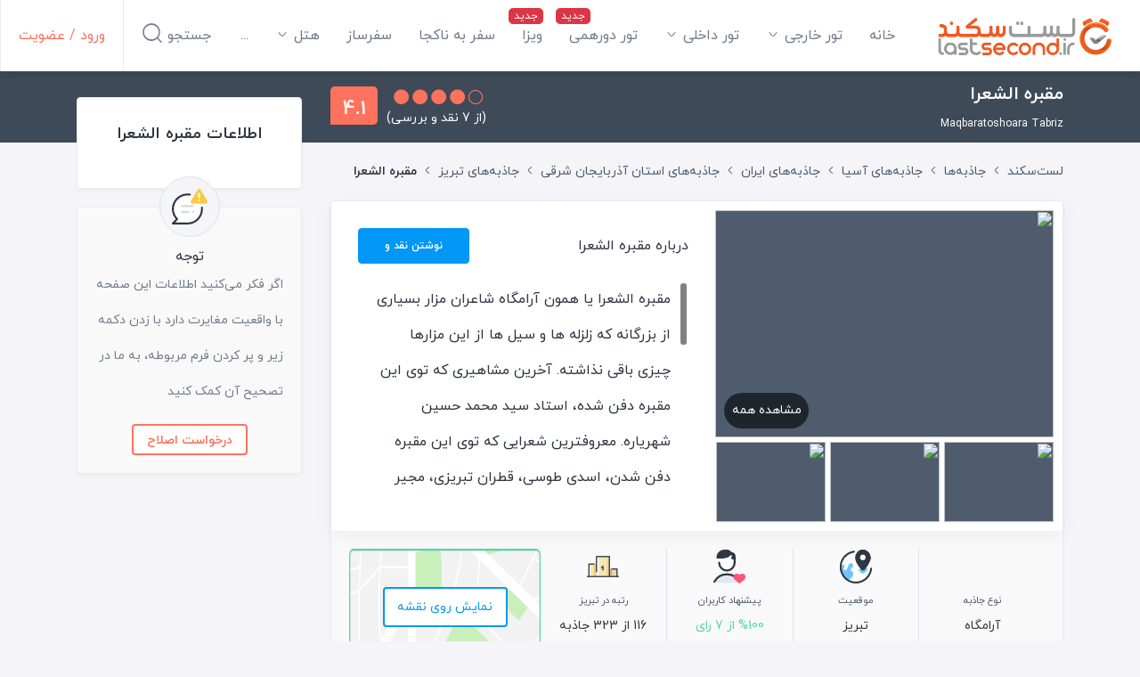

--- FILE ---
content_type: text/html; charset=utf-8
request_url: https://lastsecond.ir/attractions/2746-maqbaratoshoara-tabriz
body_size: 33493
content:
<!doctype html>
<html data-n-head-ssr lang="fa" dir="rtl" data-n-head="%7B%22lang%22:%7B%22ssr%22:%22fa%22%7D,%22dir%22:%7B%22ssr%22:%22rtl%22%7D%7D">
<head >
  <meta data-n-head="ssr" charset="utf-8"><meta data-n-head="ssr" name="viewport" content="width=device-width, user-scalable=no, initial-scale=1.0, maximum-scale=1.0, minimum-scale=1.0"><meta data-n-head="ssr" name="fontiran.com:license" content="BMMGN"><meta data-n-head="ssr" data-hid="robots" name="robots" content="max-snippet:-1, max-image-preview:large, max-video-preview:-1"><meta data-n-head="ssr" name="google-signin-client_id" content="477706467905-gcc80livdvk8dg6rra49jvu4ujgln9ad.apps.googleusercontent.com"><meta data-n-head="ssr" name="theme-color" content="#ff725e"><meta data-n-head="ssr" name="msapplication-TileColor" content="#ffffff"><meta data-n-head="ssr" name="msapplication-TileImage" content="https://cdn.lastsecond.ir/last6-assets/icons/mstile-144x144.png"><meta data-n-head="ssr" data-hid="charset" charset="utf-8"><meta data-n-head="ssr" data-hid="mobile-web-app-capable" name="mobile-web-app-capable" content="yes"><meta data-n-head="ssr" data-hid="apple-mobile-web-app-title" name="apple-mobile-web-app-title" content="لست‌سکند"><meta data-n-head="ssr" data-hid="og:site_name" name="og:site_name" property="og:site_name" content="لست‌سکند"><meta data-n-head="ssr" data-hid="title" name="title" content="مقبره الشعرا تبریز: همه آنچه قبل از رفتن باید بدانید | لست‌سکند"><meta data-n-head="ssr" data-hid="description" name="description" content="مقبره الشعرا یا همون آرامگاه شاعران مزار بسیاری از بزرگانه که زلزله ها و سیل ها از این مزارها چیزی باقی نذاشته. آخرین مشاهیری که توی این مقبره دفن شده، استاد سید محمد حسین شهریاره. معروفترین شعرایی که توی این مقبره دفن شدن، اسدی طوسی،"><meta data-n-head="ssr" data-hid="keywords" name="keywords" content="مقبره الشعرا"><meta data-n-head="ssr" data-hid="image" name="image" content="https://last-cdn.com//2018/05/27/2746-87LxGinwuS4E7DTXxQyU.jpeg"><meta data-n-head="ssr" data-hid="og:title" name="og:title" content="مقبره الشعرا تبریز: همه آنچه قبل از رفتن باید بدانید | لست‌سکند"><meta data-n-head="ssr" data-hid="og:description" name="og:description" content="مقبره الشعرا یا همون آرامگاه شاعران مزار بسیاری از بزرگانه که زلزله ها و سیل ها از این مزارها چیزی باقی نذاشته. آخرین مشاهیری که توی این مقبره دفن شده، استاد سید محمد حسین شهریاره. معروفترین شعرایی که توی این مقبره دفن شدن، اسدی طوسی،"><meta data-n-head="ssr" data-hid="og:image" name="og:image" content="https://last-cdn.com//2018/05/27/2746-87LxGinwuS4E7DTXxQyU.jpeg"><meta data-n-head="ssr" data-hid="og:url" name="og:url" content="https://lastsecond.ir/attractions/2746-maqbaratoshoara-tabriz"><meta data-n-head="ssr" data-hid="og:type" name="og:type" content="Article"><title>مقبره الشعرا تبریز: همه آنچه قبل از رفتن باید بدانید | لست‌سکند</title><link data-n-head="ssr" rel="icon" type="image/png" sizes="32x32" href="https://cdn.lastsecond.ir/last6-assets/icons/favicon-32x32.png"><link data-n-head="ssr" rel="icon" type="image/png" sizes="16x16" href="https://cdn.lastsecond.ir/last6-assets/icons/favicon-16x16.png"><link data-n-head="ssr" rel="icon" type="image/png" sizes="192x192" href="https://cdn.lastsecond.ir/last6-assets/icons/android-chrome-192x192.png"><link data-n-head="ssr" rel="mask-icon" href="https://cdn.lastsecond.ir/last6-assets/icons/safari-pinned-tab.svg" color="#ff725e"><link data-n-head="ssr" data-hid="apple-touch-icon" rel="apple-touch-icon" sizes="180x180" href="https://cdn.lastsecond.ir/last6-assets/icons/apple-touch-icon.png"><link data-n-head="ssr" data-hid="shortcut-icon" rel="shortcut icon" href="https://cdn.lastsecond.ir/last6-assets/icons/icon.png"><link data-n-head="ssr" rel="dns-prefetch" href="https://cdn.lastsecond.ir"><link data-n-head="ssr" rel="dns-prefetch" href="https://rapi.lastsecond.ir"><link data-n-head="ssr" rel="dns-prefetch" href="https://api.lastsecond.ir"><link data-n-head="ssr" rel="dns-prefetch" href="https://www.googletagmanager.com"><link data-n-head="ssr" rel="dns-prefetch" href="https://www.google-analytics.com"><link data-n-head="ssr" rel="dns-prefetch" href="https://last-cdn.com"><link data-n-head="ssr" rel="manifest" href="https://cdn.lastsecond.ir/last6-assets/manifest.f527a6b0.json" data-hid="manifest"><link data-n-head="ssr" rel="canonical" href="https://lastsecond.ir/attractions/2746-maqbaratoshoara-tabriz"><script data-n-head="ssr" type="application/ld+json">{"@context":"https://schema.org","@type":"LocalBusiness","name":"مقبره الشعرا","image":{"@type":"ImageObject","url":"https://last-cdn.com//2018/05/27/2746-87LxGinwuS4E7DTXxQyU.jpeg"},"location":"تبریز","publisher":{"@type":"Organization","name":"لست‌سکند","alternateName":"lastsecond","logo":{"@type":"ImageObject","url":"/site/img/logo.jpg"}},"url":"/attractions/2746-maqbaratoshoara-tabriz","datePublished":"2018-05-27T16:18:07.000Z","dateModified":"2022-02-03T06:55:45.000Z","description":"مقبره الشعرا یا همون آرامگاه شاعران مزار بسیاری از بزرگانه که زلزله ها و سیل ها از این مزارها چیزی باقی نذاشته. آخرین مشاهیری که توی این مقبره دفن شده، استاد سید محمد حسین شهریاره. معروفترین شعرایی که توی این مقبره دفن شدن، اسدی طوسی،","address":"ایران، آذربایجان شرقی، تبریز، خیابان ثقه الاسلام","aggregateRating":{"@type":"AggregateRating","ratingValue":4.14,"reviewCount":7,"worstRating":"0","bestRating":"5"}}</script><link rel="preload" href="https://cdn.lastsecond.ir/last6-assets/fonts/fontello.31486a2.woff2" as="font" type="font/woff2" crossorigin><link rel="preload" href="https://cdn.lastsecond.ir/last6-assets/fonts/iranyekanwebboldfanum.5e30479.woff2" as="font" type="font/woff2" crossorigin><link rel="preload" href="https://cdn.lastsecond.ir/last6-assets/fonts/iranyekanwebregularfanum.34f4744.woff2" as="font" type="font/woff2" crossorigin><link rel="stylesheet" href="https://cdn.lastsecond.ir/last6-assets/css/0b0e2e0.css"><link rel="stylesheet" href="https://cdn.lastsecond.ir/last6-assets/css/2352127.css"><link rel="stylesheet" href="https://cdn.lastsecond.ir/last6-assets/css/e504d07.css"><link rel="stylesheet" href="https://cdn.lastsecond.ir/last6-assets/css/4fe3509.css">
</head>
<body class="" data-n-head="%7B%22class%22:%7B%22ssr%22:%22%22%7D%7D">
<noscript>
  <iframe src="https://www.googletagmanager.com/ns.html?id=GTM-P725FWH" height="0" width="0" title="Google Tag Manager" style="display:none;visibility:hidden"></iframe>
</noscript>
<div data-server-rendered="true" id="__nuxt"><!----><div id="__layout"><div class="last-wrapper"><div class="app-header"><h3 class="logo"><a href="/" class="router-link-active">لست‌سکند</a></h3> <nav class="menu"><ul class="main-menu"><li class="main-menu-item"><a href="/" class="router-link-active menu-item">خانه</a> <!----></li><li class="main-menu-item main-menu-item--has-submenu"><a href="/tours" class="menu-item">تور خارجی
    <i class="lst-icon icon lst-icon-arrow-down-01"></i></a> <ul style="display:none;"><li><a href="/tours/تور-کیش">تور کیش</a></li> <li><a href="/tours/تور-استانبول">تور استانبول</a></li> <li><a href="/tours/تور-آنتالیا">تور آنتالیا</a></li> <li><a href="/tours/تور-ترکیه">تور ترکیه</a></li> <li><a href="/tours/تور-وان">تور وان</a></li> <li><a href="/tours/تور-دبی">تور دبی</a></li> <li><a href="/tours/تور-گرجستان">تور گرجستان</a></li> <li><a href="/lastsecond-tours">تور گرجستان</a></li></ul> <!----></li><li class="main-menu-item main-menu-item--has-submenu"><a href="/tours/%D8%AA%D9%88%D8%B1-%D8%A7%DB%8C%D8%B1%D8%A7%D9%86%DA%AF%D8%B1%D8%AF%DB%8C" class="menu-item">تور داخلی
    <i class="lst-icon icon lst-icon-arrow-down-01"></i></a> <ul style="display:none;"></ul> <!----></li><li class="main-menu-item"><a href="/gathering" class="menu-item menu-item--new">تور دورهمی</a> <!----></li><li class="main-menu-item"><a href="/visa" class="menu-item menu-item--new">ویزا</a> <!----></li><li class="main-menu-item"><a href="/unknown-tour" class="menu-item">سفر به ناکجا</a> <!----></li><li class="main-menu-item"><a href="/safarsaz" class="menu-item">سفرساز</a> <!----></li><li class="main-menu-item main-menu-item--has-submenu"><a href="/hotels" class="menu-item">هتل‌
    <i class="lst-icon icon lst-icon-arrow-down-01"></i></a> <ul style="display:none;"><li><a href="/hotels/turkey">هتل‌های ترکیه</a></li> <li><a href="/hotels/kish">هتل‌های کیش</a></li> <li><a href="sdfsdf">هتل‌های استانبول</a></li> <li><a href="sdfsdf">هتل‌های آنتالیا</a></li> <li><a href="sdfsdf">هتل‌های گرجستان</a></li></ul> <!----></li><li class="main-menu-item"><a href="/itineraries" class="menu-item">سفرنامه</a> <!----></li><li class="main-menu-item"><a href="/blog" class="menu-item">بلاگ</a> <!----></li><li class="main-menu-item"><a href="/contact" class="menu-item">تماس با ما</a> <!----></li> <!----></ul></nav> <div class="left-menu"><div class="left-menu__item left-menu__login"><a href="/auth/login">ورود / عضویت</a></div> <div class="left-menu__item left-menu__search"><div>
      جستجو
      <i class="lst-icon icon lst-icon-search-01"></i></div></div> <!----></div> <!----></div> <!----> <div class="app-content"><div attraction="2746" slug="maqbaratoshoara-tabriz" class="spots-show-page"><div class="page-title"><div class="container"><div class="row"><div class="col-lg-9"><div class="page-title__inner"><h1 class="page-title__inner__caption"><span>
              مقبره الشعرا
              <!----></span> <small>Maqbaratoshoara Tabriz</small></h1> <div class="page-title__inner__action"><div class="rating"><div class="rating__bullets-score"><div class="score-no score-no__xl">
  4.1
</div> <div class="bullets"><i class="lst-icon lst-icon-circle-fill bullets__xl"></i><i class="lst-icon lst-icon-circle-fill bullets__xl"></i><i class="lst-icon lst-icon-circle-fill bullets__xl"></i><i class="lst-icon lst-icon-circle-fill bullets__xl"></i><i class="lst-icon lst-icon-circle bullets__xl"></i></div></div> <small class="count count__xl">(از 7 نقد و بررسی)</small></div></div></div></div></div></div></div> <div class="container"><div class="row"><div class="col-9"><div class="top-actions"><div class="breadcrumb-list top-actions__breadcrumb breadcrumb-list--in-header"><div class="container"><div class="d-flex"><a href="/" class="router-link-active"><!----> <div class="breadcrumb-list__home-text">لست‌سکند</div></a> <i class="lst-icon lst-icon-arrow-left-01"></i></div><div class="d-flex"><a href="/attractions" class="breadcrumb-list__item router-link-active">جاذبه‌ها</a> <i class="lst-icon lst-icon-arrow-left-01"></i></div><div class="d-flex"><a href="/attractions/asia" class="breadcrumb-list__item">جاذبه‌های آسیا</a> <i class="lst-icon lst-icon-arrow-left-01"></i></div><div class="d-flex"><a href="/attractions/iran" class="breadcrumb-list__item">جاذبه‌های ایران</a> <i class="lst-icon lst-icon-arrow-left-01"></i></div><div class="d-flex"><a href="/attractions/east-azerbaijan-province" class="breadcrumb-list__item">جاذبه‌های استان آذربایجان شرقی</a> <i class="lst-icon lst-icon-arrow-left-01"></i></div><div class="d-flex"><a href="/attractions/tabriz" class="breadcrumb-list__item">جاذبه‌های تبریز</a> <i class="lst-icon lst-icon-arrow-left-01"></i></div><div class="d-flex"><div class="breadcrumb-list__item">مقبره الشعرا</div> <!----></div></div> <!----></div></div> <div class="card spots-show-page__item spots-show-page__about-spot"><!----><!----><div class="upper"><div class="upper__image"><div class="upper__image__main"><img src="data:image/svg+xml;charset=UTF-8,%3Csvg%20width%3D%221%22%20height%3D%221%22%20xmlns%3D%22http%3A%2F%2Fwww.w3.org%2F2000%2Fsvg%22%20viewBox%3D%220%200%20%25%7Bw%7D%20%25%7Bh%7D%22%20preserveAspectRatio%3D%22none%22%3E%3Crect%20width%3D%22100%25%22%20height%3D%22100%25%22%20style%3D%22fill%3Atransparent%3B%22%3E%3C%2Frect%3E%3C%2Fsvg%3E" width="1" height="1"> <a href="javascript:void(0)" class="see-all">مشاهده همه</a></div> <div class="upper__image__preview"><div class="owl-carousel"><div><img src="data:image/svg+xml;charset=UTF-8,%3Csvg%20width%3D%221%22%20height%3D%221%22%20xmlns%3D%22http%3A%2F%2Fwww.w3.org%2F2000%2Fsvg%22%20viewBox%3D%220%200%20%25%7Bw%7D%20%25%7Bh%7D%22%20preserveAspectRatio%3D%22none%22%3E%3Crect%20width%3D%22100%25%22%20height%3D%22100%25%22%20style%3D%22fill%3Atransparent%3B%22%3E%3C%2Frect%3E%3C%2Fsvg%3E" width="1" height="1"></div><div><img src="data:image/svg+xml;charset=UTF-8,%3Csvg%20width%3D%221%22%20height%3D%221%22%20xmlns%3D%22http%3A%2F%2Fwww.w3.org%2F2000%2Fsvg%22%20viewBox%3D%220%200%20%25%7Bw%7D%20%25%7Bh%7D%22%20preserveAspectRatio%3D%22none%22%3E%3Crect%20width%3D%22100%25%22%20height%3D%22100%25%22%20style%3D%22fill%3Atransparent%3B%22%3E%3C%2Frect%3E%3C%2Fsvg%3E" width="1" height="1"></div><div><img src="data:image/svg+xml;charset=UTF-8,%3Csvg%20width%3D%221%22%20height%3D%221%22%20xmlns%3D%22http%3A%2F%2Fwww.w3.org%2F2000%2Fsvg%22%20viewBox%3D%220%200%20%25%7Bw%7D%20%25%7Bh%7D%22%20preserveAspectRatio%3D%22none%22%3E%3Crect%20width%3D%22100%25%22%20height%3D%22100%25%22%20style%3D%22fill%3Atransparent%3B%22%3E%3C%2Frect%3E%3C%2Fsvg%3E" width="1" height="1"></div><div><img src="data:image/svg+xml;charset=UTF-8,%3Csvg%20width%3D%221%22%20height%3D%221%22%20xmlns%3D%22http%3A%2F%2Fwww.w3.org%2F2000%2Fsvg%22%20viewBox%3D%220%200%20%25%7Bw%7D%20%25%7Bh%7D%22%20preserveAspectRatio%3D%22none%22%3E%3Crect%20width%3D%22100%25%22%20height%3D%22100%25%22%20style%3D%22fill%3Atransparent%3B%22%3E%3C%2Frect%3E%3C%2Fsvg%3E" width="1" height="1"></div><div><img src="data:image/svg+xml;charset=UTF-8,%3Csvg%20width%3D%221%22%20height%3D%221%22%20xmlns%3D%22http%3A%2F%2Fwww.w3.org%2F2000%2Fsvg%22%20viewBox%3D%220%200%20%25%7Bw%7D%20%25%7Bh%7D%22%20preserveAspectRatio%3D%22none%22%3E%3Crect%20width%3D%22100%25%22%20height%3D%22100%25%22%20style%3D%22fill%3Atransparent%3B%22%3E%3C%2Frect%3E%3C%2Fsvg%3E" width="1" height="1"></div><div><img src="data:image/svg+xml;charset=UTF-8,%3Csvg%20width%3D%221%22%20height%3D%221%22%20xmlns%3D%22http%3A%2F%2Fwww.w3.org%2F2000%2Fsvg%22%20viewBox%3D%220%200%20%25%7Bw%7D%20%25%7Bh%7D%22%20preserveAspectRatio%3D%22none%22%3E%3Crect%20width%3D%22100%25%22%20height%3D%22100%25%22%20style%3D%22fill%3Atransparent%3B%22%3E%3C%2Frect%3E%3C%2Fsvg%3E" width="1" height="1"></div><div><img src="data:image/svg+xml;charset=UTF-8,%3Csvg%20width%3D%221%22%20height%3D%221%22%20xmlns%3D%22http%3A%2F%2Fwww.w3.org%2F2000%2Fsvg%22%20viewBox%3D%220%200%20%25%7Bw%7D%20%25%7Bh%7D%22%20preserveAspectRatio%3D%22none%22%3E%3Crect%20width%3D%22100%25%22%20height%3D%22100%25%22%20style%3D%22fill%3Atransparent%3B%22%3E%3C%2Frect%3E%3C%2Fsvg%3E" width="1" height="1"></div><div><img src="data:image/svg+xml;charset=UTF-8,%3Csvg%20width%3D%221%22%20height%3D%221%22%20xmlns%3D%22http%3A%2F%2Fwww.w3.org%2F2000%2Fsvg%22%20viewBox%3D%220%200%20%25%7Bw%7D%20%25%7Bh%7D%22%20preserveAspectRatio%3D%22none%22%3E%3Crect%20width%3D%22100%25%22%20height%3D%22100%25%22%20style%3D%22fill%3Atransparent%3B%22%3E%3C%2Frect%3E%3C%2Fsvg%3E" width="1" height="1"></div><div><img src="data:image/svg+xml;charset=UTF-8,%3Csvg%20width%3D%221%22%20height%3D%221%22%20xmlns%3D%22http%3A%2F%2Fwww.w3.org%2F2000%2Fsvg%22%20viewBox%3D%220%200%20%25%7Bw%7D%20%25%7Bh%7D%22%20preserveAspectRatio%3D%22none%22%3E%3Crect%20width%3D%22100%25%22%20height%3D%22100%25%22%20style%3D%22fill%3Atransparent%3B%22%3E%3C%2Frect%3E%3C%2Fsvg%3E" width="1" height="1"></div><div><img src="data:image/svg+xml;charset=UTF-8,%3Csvg%20width%3D%221%22%20height%3D%221%22%20xmlns%3D%22http%3A%2F%2Fwww.w3.org%2F2000%2Fsvg%22%20viewBox%3D%220%200%20%25%7Bw%7D%20%25%7Bh%7D%22%20preserveAspectRatio%3D%22none%22%3E%3Crect%20width%3D%22100%25%22%20height%3D%22100%25%22%20style%3D%22fill%3Atransparent%3B%22%3E%3C%2Frect%3E%3C%2Fsvg%3E" width="1" height="1"></div></div></div></div> <div class="upper__description"><div class="upper__description__header"><div class="title"><h2>درباره مقبره الشعرا</h2></div> <a href="/reviews/create?type=attraction&amp;id=2746" class="opinion btn__color btn btn-ls-blue">نوشتن نقد و بررسی
    </a></div> <div data-simplebar data-simplebar-auto-hide="false" class="typography upper__description__content"><p>مقبره الشعرا یا همون آرامگاه شاعران مزار بسیاری از بزرگانه که زلزله ها و سیل ها از این مزارها چیزی باقی نذاشته. آخرین مشاهیری که توی این مقبره دفن شده، استاد سید محمد حسین شهریاره. معروفترین شعرایی که توی این مقبره دفن شدن، اسدی طوسی، قطران تبریزی، مجیر الدین بیلقانی، خاقانی شیروانی، ظهیر الدین فارابی، شاهپور نیشابوری، شمس الدین سجاسی، ذوالفقار شروانی، همام تبریزی، مغربی تبریزی، مانی شیرازی، لسانی شیرازی و شکیبی تبریزی هستن. به دلیل متروک شدن مقبره الشعرا پس از زمین لرزه های سال های ۱۱۹۳ و ۱۱۹۴ هجری قمری و به دلیل مدفون شدن بسیاری از شاعران و عارفان بزرگ در این گورستان، در شهریورماه ۱۳۵۰ خورشیدی مسابقه ای برای طرح یک بنای یادبود در مقبره الشعرا توسط روزنامه های اطلاعات و کیهان و مجلهٔ یغما برگزار شد و پس از چندی پیشنهاد &laquo;غلام رضا فرزان مهر&raquo; برگزیده شد و عملیات احداث بنای یادبود آغاز شد. هم اکنون این بنای یادبود نماد مقبره الشعرا و یکی از نمادهای شهر تبریز محسوب می شه.</p></div></div></div> <div class="lower"><div class="lower__property"><div class="lower__property__item"><i class="lst-svg-icon lst-svg-icon-building-03"></i> <div class="title">نوع جاذبه</div> <div class="value">آرامگاه</div></div> <div class="lower__property__item"><i class="lst-svg-icon lst-svg-icon-earth-location"></i> <div class="title">موقعیت</div> <a href="/attractions/tabriz">تبریز</a></div> <div class="lower__property__item"><i class="lst-svg-icon lst-svg-icon-like-person"></i> <div class="title">پیشنهاد کاربران</div> <div class="value value--green">%100 از 7 رای</div></div> <div class="lower__property__item"><i class="lst-svg-icon lst-svg-icon-rank"></i> <div class="title">رتبه در تبریز</div> <div class="value">116 از 323 جاذبه</div></div></div> <div class="lower__address"><a href="javascript:void(0)" class="lower__address__btn"><button type="button" class="btn btn-outline-ls-blue">
                  نمایش روی نقشه
                </button></a></div></div><!----><!----></div> <div data-fetch-key="Position:0" class="position container full-width-ads"><!----></div> <!----> <div data-fetch-key="NearbySpots:0" class="card spots-show-page__item spots-show-page__around-spot"><!----><!----><div class="card-header"><div class="header-label"><i class="lst-svg-icon lst-svg-icon-route-location"></i>
      این مسافت به صورت خط مستقیم در نظر گرفته شده است
    </div> <h2 class="header-title">اطراف مقبره الشعرا</h2> <div class="header-button"><a href="javascript:void(0)" class="btn btn-ls-blue">مشاهده روی نقشه</a></div></div> <div class="card-body"><!----><!----><div class="around-col-item"><div class="around-col-item__title"><i class="lst-svg-icon lst-svg-icon-restaurant2"></i>
    رستوران های اطراف
  </div> <div class="around-col-item__values"><div class="around-col-item__values__item"><div class="label">فست فود اسدی</div> <div class="distance">146m</div></div><div class="around-col-item__values__item"><div class="label">جگرپزی شهریار(تبریز)</div> <div class="distance">216m</div></div><div class="around-col-item__values__item"><div class="label">ساندویچی سعید</div> <div class="distance">325m</div></div><div class="around-col-item__values__item"><div class="label">جگر سرای آذربایجان</div> <div class="distance">431m</div></div></div></div> <div class="around-col-item"><div class="around-col-item__title"><i class="lst-svg-icon lst-svg-icon-car"></i>
    هتل های اطراف
  </div> <div class="around-col-item__values"><div class="around-col-item__values__item"><div class="label">هتل کاسپین تبریز</div> <div class="distance">669m</div></div><div class="around-col-item__values__item"><div class="label">هتل سارای تبریز</div> <div class="distance">924m</div></div><div class="around-col-item__values__item"><div class="label">هتل سهند تبریز</div> <div class="distance">1.6km</div></div><div class="around-col-item__values__item"><div class="label">هتل ارک</div> <div class="distance">1.8km</div></div></div></div> <div class="around-col-item"><div class="around-col-item__title"><i class="lst-svg-icon lst-svg-icon-ferris-wheel"></i>
    جاذبه های اطراف
  </div> <div class="around-col-item__values"><div class="around-col-item__values__item"><div class="label">امامزاده سید حمزه تبریز</div> <div class="distance">86m</div></div><div class="around-col-item__values__item"><div class="label">موزه بهتونی</div> <div class="distance">89m</div></div><div class="around-col-item__values__item"><div class="label">آرامگاه شهریار  (مقبره الشعرای تبریز)</div> <div class="distance">91m</div></div><div class="around-col-item__values__item"><div class="label">خانه امیرنظام گروسی (موزه قاجار)</div> <div class="distance">229m</div></div></div></div> <div class="around-col-item"><div class="around-col-item__title"><i class="lst-svg-icon lst-svg-icon-shop"></i>
    مراکز مهم شهر
  </div> <div class="around-col-item__values"><div class="around-col-item__values__item"><div class="label">فرودگاه بین المللی تبریز</div> <div class="distance">8.2km</div></div></div></div></div><!----><!----></div> <div data-fetch-key="UserGallery:0" class="card spots-show-page__item spots-show-page__gallery"><!----><!----><div class="card-header"><div class="header-label"></div> <h2 class="header-title">تصاویر مقبره الشعرا</h2> <div class="header-button"><a href="javascript:void(0)" class="btn btn-ls-blue">نمایش تمامی تصاویر ارسالی کاربران</a></div></div> <div class="card-body"><!----><!----><ul class="gallery-categories"><li class="gallery-categories__item"><a href="javascript:void(0)"><img src="data:image/svg+xml;charset=UTF-8,%3Csvg%20width%3D%221%22%20height%3D%221%22%20xmlns%3D%22http%3A%2F%2Fwww.w3.org%2F2000%2Fsvg%22%20viewBox%3D%220%200%20%25%7Bw%7D%20%25%7Bh%7D%22%20preserveAspectRatio%3D%22none%22%3E%3Crect%20width%3D%22100%25%22%20height%3D%22100%25%22%20style%3D%22fill%3Atransparent%3B%22%3E%3C%2Frect%3E%3C%2Fsvg%3E" width="1" height="1"> <!----></a></li><li class="gallery-categories__item"><a href="javascript:void(0)"><img src="data:image/svg+xml;charset=UTF-8,%3Csvg%20width%3D%221%22%20height%3D%221%22%20xmlns%3D%22http%3A%2F%2Fwww.w3.org%2F2000%2Fsvg%22%20viewBox%3D%220%200%20%25%7Bw%7D%20%25%7Bh%7D%22%20preserveAspectRatio%3D%22none%22%3E%3Crect%20width%3D%22100%25%22%20height%3D%22100%25%22%20style%3D%22fill%3Atransparent%3B%22%3E%3C%2Frect%3E%3C%2Fsvg%3E" width="1" height="1"> <!----></a></li><li class="gallery-categories__item"><a href="javascript:void(0)"><img src="data:image/svg+xml;charset=UTF-8,%3Csvg%20width%3D%221%22%20height%3D%221%22%20xmlns%3D%22http%3A%2F%2Fwww.w3.org%2F2000%2Fsvg%22%20viewBox%3D%220%200%20%25%7Bw%7D%20%25%7Bh%7D%22%20preserveAspectRatio%3D%22none%22%3E%3Crect%20width%3D%22100%25%22%20height%3D%22100%25%22%20style%3D%22fill%3Atransparent%3B%22%3E%3C%2Frect%3E%3C%2Fsvg%3E" width="1" height="1"> <!----></a></li><li class="gallery-categories__item"><a href="javascript:void(0)"><img src="data:image/svg+xml;charset=UTF-8,%3Csvg%20width%3D%221%22%20height%3D%221%22%20xmlns%3D%22http%3A%2F%2Fwww.w3.org%2F2000%2Fsvg%22%20viewBox%3D%220%200%20%25%7Bw%7D%20%25%7Bh%7D%22%20preserveAspectRatio%3D%22none%22%3E%3Crect%20width%3D%22100%25%22%20height%3D%22100%25%22%20style%3D%22fill%3Atransparent%3B%22%3E%3C%2Frect%3E%3C%2Fsvg%3E" width="1" height="1"> <!----></a></li><li class="gallery-categories__item"><a href="javascript:void(0)"><img src="data:image/svg+xml;charset=UTF-8,%3Csvg%20width%3D%221%22%20height%3D%221%22%20xmlns%3D%22http%3A%2F%2Fwww.w3.org%2F2000%2Fsvg%22%20viewBox%3D%220%200%20%25%7Bw%7D%20%25%7Bh%7D%22%20preserveAspectRatio%3D%22none%22%3E%3Crect%20width%3D%22100%25%22%20height%3D%22100%25%22%20style%3D%22fill%3Atransparent%3B%22%3E%3C%2Frect%3E%3C%2Fsvg%3E" width="1" height="1"> <!----></a></li><li class="gallery-categories__item"><a href="javascript:void(0)"><img src="data:image/svg+xml;charset=UTF-8,%3Csvg%20width%3D%221%22%20height%3D%221%22%20xmlns%3D%22http%3A%2F%2Fwww.w3.org%2F2000%2Fsvg%22%20viewBox%3D%220%200%20%25%7Bw%7D%20%25%7Bh%7D%22%20preserveAspectRatio%3D%22none%22%3E%3Crect%20width%3D%22100%25%22%20height%3D%22100%25%22%20style%3D%22fill%3Atransparent%3B%22%3E%3C%2Frect%3E%3C%2Fsvg%3E" width="1" height="1"> <!----></a></li><li class="gallery-categories__item"><a href="javascript:void(0)"><img src="data:image/svg+xml;charset=UTF-8,%3Csvg%20width%3D%221%22%20height%3D%221%22%20xmlns%3D%22http%3A%2F%2Fwww.w3.org%2F2000%2Fsvg%22%20viewBox%3D%220%200%20%25%7Bw%7D%20%25%7Bh%7D%22%20preserveAspectRatio%3D%22none%22%3E%3Crect%20width%3D%22100%25%22%20height%3D%22100%25%22%20style%3D%22fill%3Atransparent%3B%22%3E%3C%2Frect%3E%3C%2Fsvg%3E" width="1" height="1"> <!----></a></li></ul></div><!----><!----></div> <div class="card spots-show-page__item spots-show-page__add-opinion"><!----><!----><div class="opinion-item"><i class="lst-svg-icon lst-svg-icon-opinion"></i> <div class="opinion-item__text"><div class="opinion-item__text__label">افزودن نقد و بررسی</div> <a href="/reviews/create?type=attraction&amp;id=2746" class="opinion-item__text__btn btn btn-ls-blue">نوشتن نقد وبررسی</a></div></div> <div class="opinion-item"><i class="lst-svg-icon lst-svg-icon-camera"></i> <div class="opinion-item__text"><div class="opinion-item__text__label">افزودن تصویر</div> <a href="/albums/attractions/2746/create" class="opinion-item__text__btn btn btn-ls-blue">افزودن تصویر</a></div></div><!----><!----></div> <div data-fetch-key="data-v-a501ccd6:0" class="spots-show-page__item spots-show-page__reviews" data-v-a501ccd6><div class="card review-overview" data-v-a501ccd6><!----><!----><div class="card-header"><div class="header-label"></div> <h2 class="header-title">نقد و بررسی کاربران</h2> <div class="header-dropdowns"><div class="dropdown b-dropdown header-dropdowns__time-span btn-group"><!----><button aria-haspopup="menu" aria-expanded="false" type="button" class="btn dropdown-toggle btn-secondary">بازه زمانی</button><ul role="menu" tabindex="-1" class="dropdown-menu"><li role="presentation"><a role="menuitem" href="#" target="_self" class="dropdown-item">تمامی زمانها</a></li> <li role="presentation"><a role="menuitem" href="#" target="_self" class="dropdown-item">1 ماه اخیر</a></li> <li role="presentation"><a role="menuitem" href="#" target="_self" class="dropdown-item">3 ماه اخیر</a></li> <li role="presentation"><a role="menuitem" href="#" target="_self" class="dropdown-item">6 ماه اخیر</a></li> <li role="presentation"><a role="menuitem" href="#" target="_self" class="dropdown-item">یکسال اخیر</a></li></ul></div> <div class="dropdown b-dropdown header-dropdowns__trip-type btn-group"><!----><button aria-haspopup="menu" aria-expanded="false" type="button" class="btn dropdown-toggle btn-secondary">نوع مراجعه</button><ul role="menu" tabindex="-1" class="dropdown-menu"><li role="presentation"><a role="menuitem" href="#" target="_self" class="dropdown-item">همه دسته بندی ها</a></li> <li role="presentation"><a role="menuitem" href="#" target="_self" class="dropdown-item">تفریحی زوج
        </a></li><li role="presentation"><a role="menuitem" href="#" target="_self" class="dropdown-item">خانواده با بچه
        </a></li><li role="presentation"><a role="menuitem" href="#" target="_self" class="dropdown-item">خانواده با بچه بزرگسال
        </a></li><li role="presentation"><a role="menuitem" href="#" target="_self" class="dropdown-item">تفریحی با دوستان
        </a></li><li role="presentation"><a role="menuitem" href="#" target="_self" class="dropdown-item">تجاری
        </a></li><li role="presentation"><a role="menuitem" href="#" target="_self" class="dropdown-item">تفریحی مجردی
        </a></li><li role="presentation"><a role="menuitem" href="#" target="_self" class="dropdown-item">متفرقه
        </a></li></ul></div></div></div> <div class="card-body"><!----><!----><div class="summery-result"><div class="summery-result__diagram">4.1</div> <div class="summery-result__result"><div class="summery-result__result__title">خیلی خوب</div> <div class="summery-result__result__score"><div class="rating"><div class="rating__bullets-score"><div class="score-no score-no__xl">
  4.1
</div> <div class="bullets"><i class="lst-icon lst-icon-circle-fill bullets__xl"></i><i class="lst-icon lst-icon-circle-fill bullets__xl"></i><i class="lst-icon lst-icon-circle-fill bullets__xl"></i><i class="lst-icon lst-icon-circle-fill bullets__xl"></i><i class="lst-icon lst-icon-circle bullets__xl"></i></div></div> <small class="count count__xl">(از 7 نقد و بررسی)</small></div></div></div></div> <div class="properties"><div class="properties__item"><div class="properties__item__title">امتیاز کل</div> <div class="rating properties__item__score"><div class="rating__bullets-score"><div class="score-no score-no__md">
  4.1
</div> <div class="bullets"><i class="lst-icon lst-icon-circle-fill bullets__md"></i><i class="lst-icon lst-icon-circle-fill bullets__md"></i><i class="lst-icon lst-icon-circle-fill bullets__md"></i><i class="lst-icon lst-icon-circle-fill bullets__md"></i><i class="lst-icon lst-icon-circle bullets__md"></i></div></div> <!----></div></div></div></div><!----><!----></div> <div data-v-a501ccd6></div> <div class="review-cta" data-v-a501ccd6><div class="review-cta__title">مرتب سازی براساس:</div> <div class="review-cta__buttons"><a href="javascript:void(0)" class="review-cta__buttons__item active">جدیدترین</a><a href="javascript:void(0)" class="review-cta__buttons__item">بیشترین لایک</a><a href="javascript:void(0)" class="review-cta__buttons__item">بیشترین امتیاز</a><a href="javascript:void(0)" class="review-cta__buttons__item">کمترین امتیاز</a></div></div> <div class="review-list mb-4" data-v-a501ccd6><div id="review-29464" class="card review-list-item mb-3"><!----><!----><div class="review-list-item__right"><a href="javascript:void(0)" class="profile"><img src="data:image/svg+xml;charset=UTF-8,%3Csvg%20width%3D%221%22%20height%3D%221%22%20xmlns%3D%22http%3A%2F%2Fwww.w3.org%2F2000%2Fsvg%22%20viewBox%3D%220%200%20%25%7Bw%7D%20%25%7Bh%7D%22%20preserveAspectRatio%3D%22none%22%3E%3Crect%20width%3D%22100%25%22%20height%3D%22100%25%22%20style%3D%22fill%3Atransparent%3B%22%3E%3C%2Frect%3E%3C%2Fsvg%3E" alt="Nasi zarei" width="1" height="1" class="profile__img"> <span class="profile__level">3</span></a> <div class="icon-item icon-item--certified"><i class="lst-svg-icon lst-svg-icon-certified"></i></div> <div class="icon-item icon-item--recommended"><i class="lst-svg-icon lst-svg-icon-location-heart"></i></div> <div class="icon-item icon-item--referrer"><i class="lst-svg-icon lst-svg-icon-cellphone"></i></div></div> <div class="review-list-item__left"><div class="review-list-item__left__title"><div class="upper"><div class="upper__profile"><div class="upper__profile__name">Nasi zarei</div> <div class="upper__profile__date">نوشته شده در 18 شهریور 1398</div></div> <div class="d-flex"><!----> <a href="javascript:void(0)" class="upper__report"><i class="lst-icon lst-icon-racing-flag"></i>
            گزارش
          </a></div></div> <div class="lower"><h3 class="lower__caption">مقبره الشعرای تبریز</h3> <div class="rating"><div class="rating__bullets-score"><div class="score-no score-no__md">
  4
</div> <div class="bullets"><i class="lst-icon lst-icon-circle-fill bullets__md"></i><i class="lst-icon lst-icon-circle-fill bullets__md"></i><i class="lst-icon lst-icon-circle-fill bullets__md"></i><i class="lst-icon lst-icon-circle-fill bullets__md"></i><i class="lst-icon lst-icon-circle bullets__md"></i></div></div> <!----></div> <!----></div></div> <div class="typography review-list-item__left__body collapsed"><p>یکی از قدیمی ترین گورستان های شهر تبریز به حساب می آید و در نزدیکی خانه امیر نظام گروسی واقع شده .این گورستان مقبره ی شاعران و ادیبان و اندیشمندان بزرگی چون شهریار و ثقه الاسلام و جمعی دیگر است .<br/> به گفته ی برخی در این گورستان حدود ۴۰۰ شاعر و اندیشمند دعن شده اند اما ما تنها مدفن استاد شهریار رو دیدیم و از باقی افراد تنها چند سردیس و اسم شنیدیم .<br/> معماری این بنا بسیار چشم نواز و جذاب بود</p></div> <a href="javascript:void(0)" class="more">بیشتر</a> <div class="properties col-md-6 mb-3 collapsed"><div class="properties__item"><div class="properties__item__title">امتیاز کل</div> <div class="rating properties__item__score"><div class="rating__bullets-score"><div class="score-no score-no__md">
  4
</div> <div class="bullets"><i class="lst-icon lst-icon-circle-fill bullets__md"></i><i class="lst-icon lst-icon-circle-fill bullets__md"></i><i class="lst-icon lst-icon-circle-fill bullets__md"></i><i class="lst-icon lst-icon-circle-fill bullets__md"></i><i class="lst-icon lst-icon-circle bullets__md"></i></div></div> <!----></div></div></div> <div class="review-list-item__left__gallery"><a href="https://last-cdn.com/uploads/lastgram/2019/09/09/3O7vg05uCxRoJcUqq21AnMZHhpcCur2lQmWgE2JZ.jpeg" data-fancybox="29464" data-caption="" class="image-item"><img src="data:image/svg+xml;charset=UTF-8,%3Csvg%20width%3D%221%22%20height%3D%221%22%20xmlns%3D%22http%3A%2F%2Fwww.w3.org%2F2000%2Fsvg%22%20viewBox%3D%220%200%20%25%7Bw%7D%20%25%7Bh%7D%22%20preserveAspectRatio%3D%22none%22%3E%3Crect%20width%3D%22100%25%22%20height%3D%22100%25%22%20style%3D%22fill%3Atransparent%3B%22%3E%3C%2Frect%3E%3C%2Fsvg%3E" width="1" height="1"></a><a href="https://last-cdn.com/uploads/lastgram/2019/09/09/gjCP0XG72EO1TuU3n3C9ls8dfof69XACNsKVAeMu.jpeg" data-fancybox="29464" data-caption="" class="image-item"><img src="data:image/svg+xml;charset=UTF-8,%3Csvg%20width%3D%221%22%20height%3D%221%22%20xmlns%3D%22http%3A%2F%2Fwww.w3.org%2F2000%2Fsvg%22%20viewBox%3D%220%200%20%25%7Bw%7D%20%25%7Bh%7D%22%20preserveAspectRatio%3D%22none%22%3E%3Crect%20width%3D%22100%25%22%20height%3D%22100%25%22%20style%3D%22fill%3Atransparent%3B%22%3E%3C%2Frect%3E%3C%2Fsvg%3E" width="1" height="1"></a><a href="https://last-cdn.com/uploads/lastgram/2019/09/09/kSclN4BZ2RiCuWnwcYxQ0j3rS34kRH4KRn52ZYrj.jpeg" data-fancybox="29464" data-caption="" class="image-item"><img src="data:image/svg+xml;charset=UTF-8,%3Csvg%20width%3D%221%22%20height%3D%221%22%20xmlns%3D%22http%3A%2F%2Fwww.w3.org%2F2000%2Fsvg%22%20viewBox%3D%220%200%20%25%7Bw%7D%20%25%7Bh%7D%22%20preserveAspectRatio%3D%22none%22%3E%3Crect%20width%3D%22100%25%22%20height%3D%22100%25%22%20style%3D%22fill%3Atransparent%3B%22%3E%3C%2Frect%3E%3C%2Fsvg%3E" width="1" height="1"></a></div> <div class="review-list-item__left__footer"><div class="details"><div class="details__item"><i class="lst-svg-icon lst-svg-icon-calendar"></i> <div class="details__item__content">تاریخ بازدید : خرداد 1398</div></div> <div class="details__item"><i class="lst-svg-icon lst-svg-icon-yellow-suitcase"></i> <div class="details__item__content">با کیا اینجا بودید؟ : تفریحی زوج</div></div></div> <div class="like"><span>
    مفید بود ؟
  </span> <span>
    24
    <i class="lst-icon lst-icon-favourite"></i></span></div></div></div> <!----><!----><!----></div><div id="review-27090" class="card review-list-item mb-3"><!----><!----><div class="review-list-item__right"><a href="/u/myneda76" class="profile"><img src="data:image/svg+xml;charset=UTF-8,%3Csvg%20width%3D%221%22%20height%3D%221%22%20xmlns%3D%22http%3A%2F%2Fwww.w3.org%2F2000%2Fsvg%22%20viewBox%3D%220%200%20%25%7Bw%7D%20%25%7Bh%7D%22%20preserveAspectRatio%3D%22none%22%3E%3Crect%20width%3D%22100%25%22%20height%3D%22100%25%22%20style%3D%22fill%3Atransparent%3B%22%3E%3C%2Frect%3E%3C%2Fsvg%3E" alt="Ehsantrips" width="1" height="1" class="profile__img"> <span class="profile__level">5</span></a> <div class="icon-item icon-item--certified"><i class="lst-svg-icon lst-svg-icon-certified"></i></div> <div class="icon-item icon-item--recommended"><i class="lst-svg-icon lst-svg-icon-location-heart"></i></div> <div class="icon-item icon-item--referrer"><i class="lst-svg-icon lst-svg-icon-cellphone"></i></div></div> <div class="review-list-item__left"><div class="review-list-item__left__title"><div class="upper"><div class="upper__profile"><div class="upper__profile__name">Ehsantrips</div> <div class="upper__profile__date">نوشته شده در 19 مرداد 1398</div></div> <div class="d-flex"><!----> <a href="javascript:void(0)" class="upper__report"><i class="lst-icon lst-icon-racing-flag"></i>
            گزارش
          </a></div></div> <div class="lower"><h3 class="lower__caption">مَدفن شاعران ایران زمین</h3> <div class="rating"><div class="rating__bullets-score"><div class="score-no score-no__md">
  5
</div> <div class="bullets"><i class="lst-icon lst-icon-circle-fill bullets__md"></i><i class="lst-icon lst-icon-circle-fill bullets__md"></i><i class="lst-icon lst-icon-circle-fill bullets__md"></i><i class="lst-icon lst-icon-circle-fill bullets__md"></i><i class="lst-icon lst-icon-circle-fill bullets__md"></i></div></div> <!----></div> <!----></div></div> <div class="typography review-list-item__left__body collapsed"><p>مقبره الشعرای تبریز در محله سرخاب تبریز و نزدیک خانه امیرنظام گروسی (موزه قاجار) قرار دارد. اینجا در واقع یک گورستان عمومی بوده است که بدلیل دفن شدن تعداد زیادی از شاعران به مقبره الشعرا معروف شده و بنای یادبود آن نیز در دهه ۱۳۵۰ طراحی و ساخته شده است. گفته می شود حدود ۴۰۰ نفر از شاعران و عارفان ایران زمین در اینجا به خاک سپرده شده اند از جمله شهریار، اسدی طوسی، قطران تبریزی، خاقانی، همام تبریزی، انوری ابیوردی، سلمان ساوجی، و ...</p></div> <a href="javascript:void(0)" class="more">بیشتر</a> <div class="properties col-md-6 mb-3 collapsed"><div class="properties__item"><div class="properties__item__title">امتیاز کل</div> <div class="rating properties__item__score"><div class="rating__bullets-score"><div class="score-no score-no__md">
  5
</div> <div class="bullets"><i class="lst-icon lst-icon-circle-fill bullets__md"></i><i class="lst-icon lst-icon-circle-fill bullets__md"></i><i class="lst-icon lst-icon-circle-fill bullets__md"></i><i class="lst-icon lst-icon-circle-fill bullets__md"></i><i class="lst-icon lst-icon-circle-fill bullets__md"></i></div></div> <!----></div></div></div> <div class="review-list-item__left__gallery"><a href="https://last-cdn.com/2019/08/09/e46ydBL9Webs4c7JlQ1sxhz3ytaFzPvytYNwYTfw.jpeg" data-fancybox="27090" data-caption="" class="image-item"><img src="data:image/svg+xml;charset=UTF-8,%3Csvg%20width%3D%221%22%20height%3D%221%22%20xmlns%3D%22http%3A%2F%2Fwww.w3.org%2F2000%2Fsvg%22%20viewBox%3D%220%200%20%25%7Bw%7D%20%25%7Bh%7D%22%20preserveAspectRatio%3D%22none%22%3E%3Crect%20width%3D%22100%25%22%20height%3D%22100%25%22%20style%3D%22fill%3Atransparent%3B%22%3E%3C%2Frect%3E%3C%2Fsvg%3E" width="1" height="1"></a><a href="https://last-cdn.com/2019/08/09/kCnScCPtm1LFIMXlsfeBJSLLoon3koH1ho4r4kfq.jpeg" data-fancybox="27090" data-caption="" class="image-item"><img src="data:image/svg+xml;charset=UTF-8,%3Csvg%20width%3D%221%22%20height%3D%221%22%20xmlns%3D%22http%3A%2F%2Fwww.w3.org%2F2000%2Fsvg%22%20viewBox%3D%220%200%20%25%7Bw%7D%20%25%7Bh%7D%22%20preserveAspectRatio%3D%22none%22%3E%3Crect%20width%3D%22100%25%22%20height%3D%22100%25%22%20style%3D%22fill%3Atransparent%3B%22%3E%3C%2Frect%3E%3C%2Fsvg%3E" width="1" height="1"></a></div> <div class="review-list-item__left__footer"><div class="details"><div class="details__item"><i class="lst-svg-icon lst-svg-icon-calendar"></i> <div class="details__item__content">تاریخ بازدید : آبان 1395</div></div> <div class="details__item"><i class="lst-svg-icon lst-svg-icon-yellow-suitcase"></i> <div class="details__item__content">با کیا اینجا بودید؟ : تفریحی مجردی</div></div></div> <div class="like"><span>
    مفید بود ؟
  </span> <span>
    5
    <i class="lst-icon lst-icon-favourite"></i></span></div></div></div> <!----><!----><!----></div><div id="review-21536" class="card review-list-item mb-3"><!----><!----><div class="review-list-item__right"><a href="/u/sareh.soltanpour" class="profile"><img src="data:image/svg+xml;charset=UTF-8,%3Csvg%20width%3D%221%22%20height%3D%221%22%20xmlns%3D%22http%3A%2F%2Fwww.w3.org%2F2000%2Fsvg%22%20viewBox%3D%220%200%20%25%7Bw%7D%20%25%7Bh%7D%22%20preserveAspectRatio%3D%22none%22%3E%3Crect%20width%3D%22100%25%22%20height%3D%22100%25%22%20style%3D%22fill%3Atransparent%3B%22%3E%3C%2Frect%3E%3C%2Fsvg%3E" alt="ساره سلطانپور" width="1" height="1" class="profile__img"> <span class="profile__level">4</span></a> <div class="icon-item icon-item--certified"><i class="lst-svg-icon lst-svg-icon-certified"></i></div> <div class="icon-item icon-item--recommended"><i class="lst-svg-icon lst-svg-icon-location-heart"></i></div> <div class="icon-item icon-item--referrer"><i class="lst-svg-icon lst-svg-icon-cellphone"></i></div></div> <div class="review-list-item__left"><div class="review-list-item__left__title"><div class="upper"><div class="upper__profile"><div class="upper__profile__name">ساره سلطانپور</div> <div class="upper__profile__date">نوشته شده در 27 اردیبهشت 1398</div></div> <div class="d-flex"><!----> <a href="javascript:void(0)" class="upper__report"><i class="lst-icon lst-icon-racing-flag"></i>
            گزارش
          </a></div></div> <div class="lower"><h3 class="lower__caption">مقبره الشعرا</h3> <div class="rating"><div class="rating__bullets-score"><div class="score-no score-no__md">
  4
</div> <div class="bullets"><i class="lst-icon lst-icon-circle-fill bullets__md"></i><i class="lst-icon lst-icon-circle-fill bullets__md"></i><i class="lst-icon lst-icon-circle-fill bullets__md"></i><i class="lst-icon lst-icon-circle-fill bullets__md"></i><i class="lst-icon lst-icon-circle bullets__md"></i></div></div> <!----></div> <!----></div></div> <div class="typography review-list-item__left__body collapsed"><p>در مقبره الشعرا تبریز بیش از ۴۰۰ شاعر، عارف و ادیب ایرانی مانند استاد شهریار؛ خاقانی شروانی، اسدی طوسی، قطران تبریزی، همام تبریزی ، لسان شیرازی و... به خاک سپرده شده اند.مقبره الشعرا معماری و فضاسازی بسیار زیبایی دارد که از نمادهای شهر تبریز محسوب می شود. مقبره الشعرا در یکی از محله های تاریخی شهر تبریز و در نزدیکی آثار قدیمی دیگر قرار دارد. می‌باشد؛اولین منبعی که به این مکان اشاره شده «تاریخ گزیدهٔ مستوفی» تألیف ۷۳۰ هجری میباشد.<br/>به‌دلیل متروک‌شدن مقبرةالشعرا پس از زمین‌لرزه‌های سال‌های ۱۱۹۳و ۱۱۹۴ هجری قمری و به دلیل مدفون شدن بسیاری از شاعران و عارفان بزرگ در این گورستان، در شهریور ۱۳۵۰ خورشیدی مسابقه‌ای برای طرح یک بنای یادبود برگزار شدو طرح «غلام‌رضا فرزان‌مهر» برگزیده شد و عملیات احداث بنای یادبود آغاز گردید. ورود به بنا بدلیل عملیات محوطه سازی از طریق راهروی نسبتا طولانی انجام میشود‌ تعدادی سردیس شاعران در داخل فضا به چشم میخورد. همچنین در قسمتی از سالن صنایع دستی به فروش میرسد</p></div> <a href="javascript:void(0)" class="more">بیشتر</a> <div class="properties col-md-6 mb-3 collapsed"><div class="properties__item"><div class="properties__item__title">امتیاز کل</div> <div class="rating properties__item__score"><div class="rating__bullets-score"><div class="score-no score-no__md">
  4
</div> <div class="bullets"><i class="lst-icon lst-icon-circle-fill bullets__md"></i><i class="lst-icon lst-icon-circle-fill bullets__md"></i><i class="lst-icon lst-icon-circle-fill bullets__md"></i><i class="lst-icon lst-icon-circle-fill bullets__md"></i><i class="lst-icon lst-icon-circle bullets__md"></i></div></div> <!----></div></div></div> <div class="review-list-item__left__gallery"><a href="https://last-cdn.com/uploads/lastgram/2019/05/17/RVfZlvuQzzGN8YUVQeBet2DaVin1D6O1iYivgYJm.jpeg" data-fancybox="21536" data-caption="" class="image-item"><img src="data:image/svg+xml;charset=UTF-8,%3Csvg%20width%3D%221%22%20height%3D%221%22%20xmlns%3D%22http%3A%2F%2Fwww.w3.org%2F2000%2Fsvg%22%20viewBox%3D%220%200%20%25%7Bw%7D%20%25%7Bh%7D%22%20preserveAspectRatio%3D%22none%22%3E%3Crect%20width%3D%22100%25%22%20height%3D%22100%25%22%20style%3D%22fill%3Atransparent%3B%22%3E%3C%2Frect%3E%3C%2Fsvg%3E" width="1" height="1"></a><a href="https://last-cdn.com/uploads/lastgram/2019/05/17/eTnBECBinCt4dXWL0eWtcXXEktMtG02zKFG3NbKY.jpeg" data-fancybox="21536" data-caption="" class="image-item"><img src="data:image/svg+xml;charset=UTF-8,%3Csvg%20width%3D%221%22%20height%3D%221%22%20xmlns%3D%22http%3A%2F%2Fwww.w3.org%2F2000%2Fsvg%22%20viewBox%3D%220%200%20%25%7Bw%7D%20%25%7Bh%7D%22%20preserveAspectRatio%3D%22none%22%3E%3Crect%20width%3D%22100%25%22%20height%3D%22100%25%22%20style%3D%22fill%3Atransparent%3B%22%3E%3C%2Frect%3E%3C%2Fsvg%3E" width="1" height="1"></a><a href="https://last-cdn.com/uploads/lastgram/2019/05/17/MKUpb744SgLHFLpS2giFX9yTtVeEzENyHdtsCaTW.jpeg" data-fancybox="21536" data-caption="" class="image-item"><img src="data:image/svg+xml;charset=UTF-8,%3Csvg%20width%3D%221%22%20height%3D%221%22%20xmlns%3D%22http%3A%2F%2Fwww.w3.org%2F2000%2Fsvg%22%20viewBox%3D%220%200%20%25%7Bw%7D%20%25%7Bh%7D%22%20preserveAspectRatio%3D%22none%22%3E%3Crect%20width%3D%22100%25%22%20height%3D%22100%25%22%20style%3D%22fill%3Atransparent%3B%22%3E%3C%2Frect%3E%3C%2Fsvg%3E" width="1" height="1"></a><a href="https://last-cdn.com/uploads/lastgram/2019/05/17/W7FMl51xwlP52pwwSHTuouwv09HF5jQPVM8WWJSH.jpeg" data-fancybox="21536" data-caption="" class="image-item"><img src="data:image/svg+xml;charset=UTF-8,%3Csvg%20width%3D%221%22%20height%3D%221%22%20xmlns%3D%22http%3A%2F%2Fwww.w3.org%2F2000%2Fsvg%22%20viewBox%3D%220%200%20%25%7Bw%7D%20%25%7Bh%7D%22%20preserveAspectRatio%3D%22none%22%3E%3Crect%20width%3D%22100%25%22%20height%3D%22100%25%22%20style%3D%22fill%3Atransparent%3B%22%3E%3C%2Frect%3E%3C%2Fsvg%3E" width="1" height="1"></a><a href="https://last-cdn.com/uploads/lastgram/2019/05/17/Qfg6ZgVt9JYoPfiegEP7gnNT4USizRBM84ujdiuO.jpeg" data-fancybox="21536" data-caption="" class="image-item"><img src="data:image/svg+xml;charset=UTF-8,%3Csvg%20width%3D%221%22%20height%3D%221%22%20xmlns%3D%22http%3A%2F%2Fwww.w3.org%2F2000%2Fsvg%22%20viewBox%3D%220%200%20%25%7Bw%7D%20%25%7Bh%7D%22%20preserveAspectRatio%3D%22none%22%3E%3Crect%20width%3D%22100%25%22%20height%3D%22100%25%22%20style%3D%22fill%3Atransparent%3B%22%3E%3C%2Frect%3E%3C%2Fsvg%3E" width="1" height="1"></a><a href="https://last-cdn.com/uploads/lastgram/2019/05/17/2qvpFKRXG8XrVrn2prY7oV2NUI7jVatwY1n0ZLZT.jpeg" data-fancybox="21536" data-caption="" class="image-item"><img src="data:image/svg+xml;charset=UTF-8,%3Csvg%20width%3D%221%22%20height%3D%221%22%20xmlns%3D%22http%3A%2F%2Fwww.w3.org%2F2000%2Fsvg%22%20viewBox%3D%220%200%20%25%7Bw%7D%20%25%7Bh%7D%22%20preserveAspectRatio%3D%22none%22%3E%3Crect%20width%3D%22100%25%22%20height%3D%22100%25%22%20style%3D%22fill%3Atransparent%3B%22%3E%3C%2Frect%3E%3C%2Fsvg%3E" width="1" height="1"></a></div> <div class="review-list-item__left__footer"><div class="details"><div class="details__item"><i class="lst-svg-icon lst-svg-icon-calendar"></i> <div class="details__item__content">تاریخ بازدید : مرداد 1396</div></div> <div class="details__item"><i class="lst-svg-icon lst-svg-icon-yellow-suitcase"></i> <div class="details__item__content">با کیا اینجا بودید؟ : تفریحی مجردی</div></div></div> <div class="like"><span>
    مفید بود ؟
  </span> <span>
    8
    <i class="lst-icon lst-icon-favourite"></i></span></div></div></div> <!----><!----><!----></div><div id="review-12907" class="card review-list-item mb-3"><!----><!----><div class="review-list-item__right"><a href="/u/gardeshgar5" class="profile"><img src="data:image/svg+xml;charset=UTF-8,%3Csvg%20width%3D%221%22%20height%3D%221%22%20xmlns%3D%22http%3A%2F%2Fwww.w3.org%2F2000%2Fsvg%22%20viewBox%3D%220%200%20%25%7Bw%7D%20%25%7Bh%7D%22%20preserveAspectRatio%3D%22none%22%3E%3Crect%20width%3D%22100%25%22%20height%3D%22100%25%22%20style%3D%22fill%3Atransparent%3B%22%3E%3C%2Frect%3E%3C%2Fsvg%3E" alt="فرشاد شفیعی شهیدلو" width="1" height="1" class="profile__img"> <span class="profile__level">5</span></a> <div class="icon-item icon-item--certified"><i class="lst-svg-icon lst-svg-icon-certified"></i></div> <div class="icon-item icon-item--recommended"><i class="lst-svg-icon lst-svg-icon-location-heart"></i></div> <div class="icon-item icon-item--referrer"><i class="lst-svg-icon lst-svg-icon-cellphone"></i></div></div> <div class="review-list-item__left"><div class="review-list-item__left__title"><div class="upper"><div class="upper__profile"><div class="upper__profile__name">فرشاد شفیعی شهیدلو</div> <div class="upper__profile__date">نوشته شده در 06 دی 1397</div></div> <div class="d-flex"><!----> <a href="javascript:void(0)" class="upper__report"><i class="lst-icon lst-icon-racing-flag"></i>
            گزارش
          </a></div></div> <div class="lower"><h3 class="lower__caption">مقبره الشعرا</h3> <div class="rating"><div class="rating__bullets-score"><div class="score-no score-no__md">
  4
</div> <div class="bullets"><i class="lst-icon lst-icon-circle-fill bullets__md"></i><i class="lst-icon lst-icon-circle-fill bullets__md"></i><i class="lst-icon lst-icon-circle-fill bullets__md"></i><i class="lst-icon lst-icon-circle-fill bullets__md"></i><i class="lst-icon lst-icon-circle bullets__md"></i></div></div> <!----></div> <!----></div></div> <div class="typography review-list-item__left__body collapsed"><p>مقبره الشعرا از گورستانها تاریخی تبریز هست که در محله سرخاب واقع شده است.اشاره به این گورستان در کتاب نزهت القلوب تالیف حمدالله مستوفی در سال ۷۴۰ هجری قمری شده است.بیش از ۴۰۰ شاعر و عارف نامی تبریز و کشورمان در این مکان آرمیده اند که مشهورترین آنها عبارتند از: استاد شهریار،اسدی طوسی،خاقانی شروانی،ذوالفقارشروانی،عزیزان مکری،ظهیرفاریابی،قطران تبریزی،لسانی شیرازی،مانی شیرازی،مغربی تبریزی،همام تبریزی،انوری ابیوردی،محمود ملموسی و میرزا ظاهر خوشنویس.<br/>این مکان تاریخی و گردشگری در خیابان ثقه الاسلام و قسمت شرقی بقعه سید حمزه واقع شده است.</p></div> <a href="javascript:void(0)" class="more">بیشتر</a> <div class="properties col-md-6 mb-3 collapsed"><div class="properties__item"><div class="properties__item__title">امتیاز کل</div> <div class="rating properties__item__score"><div class="rating__bullets-score"><div class="score-no score-no__md">
  4
</div> <div class="bullets"><i class="lst-icon lst-icon-circle-fill bullets__md"></i><i class="lst-icon lst-icon-circle-fill bullets__md"></i><i class="lst-icon lst-icon-circle-fill bullets__md"></i><i class="lst-icon lst-icon-circle-fill bullets__md"></i><i class="lst-icon lst-icon-circle bullets__md"></i></div></div> <!----></div></div></div> <div class="review-list-item__left__gallery"><a href="https://last-cdn.com/uploads/lastgram/2018/12/27/dIXFZvgESRRPzDPAALFnKOd6q2EK5frfiRvVrqQG.jpeg" data-fancybox="12907" data-caption="" class="image-item"><img src="data:image/svg+xml;charset=UTF-8,%3Csvg%20width%3D%221%22%20height%3D%221%22%20xmlns%3D%22http%3A%2F%2Fwww.w3.org%2F2000%2Fsvg%22%20viewBox%3D%220%200%20%25%7Bw%7D%20%25%7Bh%7D%22%20preserveAspectRatio%3D%22none%22%3E%3Crect%20width%3D%22100%25%22%20height%3D%22100%25%22%20style%3D%22fill%3Atransparent%3B%22%3E%3C%2Frect%3E%3C%2Fsvg%3E" width="1" height="1"></a></div> <div class="review-list-item__left__footer"><div class="details"><div class="details__item"><i class="lst-svg-icon lst-svg-icon-calendar"></i> <div class="details__item__content">تاریخ بازدید : شهریور 1397</div></div> <div class="details__item"><i class="lst-svg-icon lst-svg-icon-yellow-suitcase"></i> <div class="details__item__content">با کیا اینجا بودید؟ : تفریحی مجردی</div></div></div> <div class="like"><span>
    مفید بود ؟
  </span> <span>
    19
    <i class="lst-icon lst-icon-favourite"></i></span></div></div></div> <!----><!----><!----></div><div id="review-12144" class="card review-list-item mb-3"><!----><!----><div class="review-list-item__right"><a href="/u/golnaz.masham" class="profile"><img src="data:image/svg+xml;charset=UTF-8,%3Csvg%20width%3D%221%22%20height%3D%221%22%20xmlns%3D%22http%3A%2F%2Fwww.w3.org%2F2000%2Fsvg%22%20viewBox%3D%220%200%20%25%7Bw%7D%20%25%7Bh%7D%22%20preserveAspectRatio%3D%22none%22%3E%3Crect%20width%3D%22100%25%22%20height%3D%22100%25%22%20style%3D%22fill%3Atransparent%3B%22%3E%3C%2Frect%3E%3C%2Fsvg%3E" alt="Golnaz Masham" width="1" height="1" class="profile__img"> <span class="profile__level">3</span></a> <div class="icon-item icon-item--certified"><i class="lst-svg-icon lst-svg-icon-certified"></i></div> <div class="icon-item icon-item--recommended"><i class="lst-svg-icon lst-svg-icon-location-heart"></i></div> <div class="icon-item icon-item--referrer"><i class="lst-svg-icon lst-svg-icon-cellphone"></i></div></div> <div class="review-list-item__left"><div class="review-list-item__left__title"><div class="upper"><div class="upper__profile"><div class="upper__profile__name">Golnaz Masham</div> <div class="upper__profile__date">نوشته شده در 18 آذر 1397</div></div> <div class="d-flex"><!----> <a href="javascript:void(0)" class="upper__report"><i class="lst-icon lst-icon-racing-flag"></i>
            گزارش
          </a></div></div> <div class="lower"><h3 class="lower__caption">مقبره الشعرا تبریز</h3> <div class="rating"><div class="rating__bullets-score"><div class="score-no score-no__md">
  4
</div> <div class="bullets"><i class="lst-icon lst-icon-circle-fill bullets__md"></i><i class="lst-icon lst-icon-circle-fill bullets__md"></i><i class="lst-icon lst-icon-circle-fill bullets__md"></i><i class="lst-icon lst-icon-circle-fill bullets__md"></i><i class="lst-icon lst-icon-circle bullets__md"></i></div></div> <!----></div> <!----></div></div> <div class="typography review-list-item__left__body collapsed"><p>مقبره الشعرا تبریز مدفن ۴۰۰ شاعر و عارف برجسته کشورمان است که از ۸۰۰ سال پیش در این محل دفن شده اند. آرامگاه استاد شهریار شاعر نامدار کشورمان هم در این محل قرار دارد. این بنای تاریخی در دوران مختلف مرمت شده است. #تایسیز</p></div> <a href="javascript:void(0)" class="more">بیشتر</a> <div class="properties col-md-6 mb-3 collapsed"><div class="properties__item"><div class="properties__item__title">امتیاز کل</div> <div class="rating properties__item__score"><div class="rating__bullets-score"><div class="score-no score-no__md">
  4
</div> <div class="bullets"><i class="lst-icon lst-icon-circle-fill bullets__md"></i><i class="lst-icon lst-icon-circle-fill bullets__md"></i><i class="lst-icon lst-icon-circle-fill bullets__md"></i><i class="lst-icon lst-icon-circle-fill bullets__md"></i><i class="lst-icon lst-icon-circle bullets__md"></i></div></div> <!----></div></div></div> <div class="review-list-item__left__gallery"><a href="https://last-cdn.com/uploads/lastgram/2018/12/09/lrpfj9BOBhAUMjeMSHnoW3sMzIc1DbCgMaMvJgdQ.jpeg" data-fancybox="12144" data-caption="" class="image-item"><img src="data:image/svg+xml;charset=UTF-8,%3Csvg%20width%3D%221%22%20height%3D%221%22%20xmlns%3D%22http%3A%2F%2Fwww.w3.org%2F2000%2Fsvg%22%20viewBox%3D%220%200%20%25%7Bw%7D%20%25%7Bh%7D%22%20preserveAspectRatio%3D%22none%22%3E%3Crect%20width%3D%22100%25%22%20height%3D%22100%25%22%20style%3D%22fill%3Atransparent%3B%22%3E%3C%2Frect%3E%3C%2Fsvg%3E" width="1" height="1"></a></div> <div class="review-list-item__left__footer"><div class="details"><div class="details__item"><i class="lst-svg-icon lst-svg-icon-calendar"></i> <div class="details__item__content">تاریخ بازدید : شهریور 1396</div></div> <div class="details__item"><i class="lst-svg-icon lst-svg-icon-yellow-suitcase"></i> <div class="details__item__content">با کیا اینجا بودید؟ : تفریحی زوج</div></div></div> <div class="like"><span>
    مفید بود ؟
  </span> <span>
    5
    <i class="lst-icon lst-icon-favourite"></i></span></div></div></div> <!----><!----><!----></div><div id="review-7923" class="card review-list-item mb-3"><!----><!----><div class="review-list-item__right"><a href="/u/pouria.eghtedari" class="profile"><img src="data:image/svg+xml;charset=UTF-8,%3Csvg%20width%3D%221%22%20height%3D%221%22%20xmlns%3D%22http%3A%2F%2Fwww.w3.org%2F2000%2Fsvg%22%20viewBox%3D%220%200%20%25%7Bw%7D%20%25%7Bh%7D%22%20preserveAspectRatio%3D%22none%22%3E%3Crect%20width%3D%22100%25%22%20height%3D%22100%25%22%20style%3D%22fill%3Atransparent%3B%22%3E%3C%2Frect%3E%3C%2Fsvg%3E" alt="پوریا اقتداری" width="1" height="1" class="profile__img"> <span class="profile__level">6</span></a> <div class="icon-item icon-item--certified"><i class="lst-svg-icon lst-svg-icon-certified"></i></div> <div class="icon-item icon-item--recommended"><i class="lst-svg-icon lst-svg-icon-location-heart"></i></div> <div class="icon-item icon-item--referrer"><i class="lst-svg-icon lst-svg-icon-cellphone"></i></div></div> <div class="review-list-item__left"><div class="review-list-item__left__title"><div class="upper"><div class="upper__profile"><div class="upper__profile__name">پوریا اقتداری</div> <div class="upper__profile__date">نوشته شده در 07 آبان 1397</div></div> <div class="d-flex"><!----> <a href="javascript:void(0)" class="upper__report"><i class="lst-icon lst-icon-racing-flag"></i>
            گزارش
          </a></div></div> <div class="lower"><h3 class="lower__caption">مقبره الشعرای تبریز، آرامگاه شاعران بزرگ ایران زمین</h3> <div class="rating"><div class="rating__bullets-score"><div class="score-no score-no__md">
  4
</div> <div class="bullets"><i class="lst-icon lst-icon-circle-fill bullets__md"></i><i class="lst-icon lst-icon-circle-fill bullets__md"></i><i class="lst-icon lst-icon-circle-fill bullets__md"></i><i class="lst-icon lst-icon-circle-fill bullets__md"></i><i class="lst-icon lst-icon-circle bullets__md"></i></div></div> <!----></div> <!----></div></div> <div class="typography review-list-item__left__body collapsed"><p>معرفی: مقبره الشعرا در شهر تبریز در استان آذربایجان شرقی واقع شده. در گذشته در محله ای به نام کوی سرخاب تبریز، شاعران زیادی زندگی می کردند که پس از مرگ در همانجا دفن شدند. از آن پس شاعران زیادی پس از سفر به تبریز وصیت میکردند که در این محل دفن شوند. این محل بعد ها به نام مقبره الشعرا نام گرفت که امروزه مقبره بزرگانی چون اسدی طوسی، قطران تبریزی، خاقانی شروانی و استاد شهریار می باشد.<br/><br/>دسترسی: این مکان در مرکز شهر تبریز واقع شده و به راحتی با تاکسی یا اتوبوس (ایستگاه سید حمزه) می توانید به اینجا برسید.<br/><br/>تجربیات شخصی: من و همسرم در سفری کوتاه به تبریز در تیر ماه سال 95 به دیدن مقبره الشعرا آمدیم. دیدن مقبره شاعر مشهور و محبوبم استاد شهریار بسیار خاطره انگیز بود و مرا یاد شعر مشهور این بزرگوار که در وصف دیدار با معشوقش نوشته انداخت:<br/><br/>آمدی جانم به قربانت ولی حالا چرا / بی وفا حالا که من افتاده ام از پا چرا<br/><br/><br/>نوشداروئی و بعد از مرگ سهراب آمدی / سنگدل این زودتر می خواستی حالا چرا<br/><br/><br/>عمر ما را مهلت امروز و فردای تو نیست / من که یک امروز مهمان توام فردا چرا<br/><br/><br/>نازنینا ما به ناز تو جوانی داده ایم / دیگر اکنون با جوانان نازکن با ما چرا</p></div> <a href="javascript:void(0)" class="more">بیشتر</a> <div class="properties col-md-6 mb-3 collapsed"><div class="properties__item"><div class="properties__item__title">امتیاز کل</div> <div class="rating properties__item__score"><div class="rating__bullets-score"><div class="score-no score-no__md">
  4
</div> <div class="bullets"><i class="lst-icon lst-icon-circle-fill bullets__md"></i><i class="lst-icon lst-icon-circle-fill bullets__md"></i><i class="lst-icon lst-icon-circle-fill bullets__md"></i><i class="lst-icon lst-icon-circle-fill bullets__md"></i><i class="lst-icon lst-icon-circle bullets__md"></i></div></div> <!----></div></div></div> <div class="review-list-item__left__gallery"><a href="https://last-cdn.com/2018/10/29/vTjPDvBVasntEr2hSStlcEnjOorcCqAf2p0kga5N.jpeg" data-fancybox="7923" data-caption="مجسمه استاد شهریار" class="image-item"><img src="data:image/svg+xml;charset=UTF-8,%3Csvg%20width%3D%221%22%20height%3D%221%22%20xmlns%3D%22http%3A%2F%2Fwww.w3.org%2F2000%2Fsvg%22%20viewBox%3D%220%200%20%25%7Bw%7D%20%25%7Bh%7D%22%20preserveAspectRatio%3D%22none%22%3E%3Crect%20width%3D%22100%25%22%20height%3D%22100%25%22%20style%3D%22fill%3Atransparent%3B%22%3E%3C%2Frect%3E%3C%2Fsvg%3E" width="1" height="1"></a><a href="https://last-cdn.com/2018/10/29/K3rLxTXkoInunq6gtOkBGkB8BeqwQUY5CKVsb2Bj.jpeg" data-fancybox="7923" data-caption="مقبره الشعرا" class="image-item"><img src="data:image/svg+xml;charset=UTF-8,%3Csvg%20width%3D%221%22%20height%3D%221%22%20xmlns%3D%22http%3A%2F%2Fwww.w3.org%2F2000%2Fsvg%22%20viewBox%3D%220%200%20%25%7Bw%7D%20%25%7Bh%7D%22%20preserveAspectRatio%3D%22none%22%3E%3Crect%20width%3D%22100%25%22%20height%3D%22100%25%22%20style%3D%22fill%3Atransparent%3B%22%3E%3C%2Frect%3E%3C%2Fsvg%3E" width="1" height="1"></a><a href="https://last-cdn.com/2018/10/29/IsRqoFhARIYSegxt6DiiVGKuVkzCMUpFT9qbQ50h.jpeg" data-fancybox="7923" data-caption="مقبره استاد شهریار" class="image-item"><img src="data:image/svg+xml;charset=UTF-8,%3Csvg%20width%3D%221%22%20height%3D%221%22%20xmlns%3D%22http%3A%2F%2Fwww.w3.org%2F2000%2Fsvg%22%20viewBox%3D%220%200%20%25%7Bw%7D%20%25%7Bh%7D%22%20preserveAspectRatio%3D%22none%22%3E%3Crect%20width%3D%22100%25%22%20height%3D%22100%25%22%20style%3D%22fill%3Atransparent%3B%22%3E%3C%2Frect%3E%3C%2Fsvg%3E" width="1" height="1"></a><a href="https://last-cdn.com/2018/10/29/E79FZJTalwqwzwt6L79CWBWt02xthC0jBVKHuTRO.jpeg" data-fancybox="7923" data-caption="تصویر استاد شهریار" class="image-item"><img src="data:image/svg+xml;charset=UTF-8,%3Csvg%20width%3D%221%22%20height%3D%221%22%20xmlns%3D%22http%3A%2F%2Fwww.w3.org%2F2000%2Fsvg%22%20viewBox%3D%220%200%20%25%7Bw%7D%20%25%7Bh%7D%22%20preserveAspectRatio%3D%22none%22%3E%3Crect%20width%3D%22100%25%22%20height%3D%22100%25%22%20style%3D%22fill%3Atransparent%3B%22%3E%3C%2Frect%3E%3C%2Fsvg%3E" width="1" height="1"></a></div> <div class="review-list-item__left__footer"><div class="details"><div class="details__item"><i class="lst-svg-icon lst-svg-icon-calendar"></i> <div class="details__item__content">تاریخ بازدید : تیر 1395</div></div> <div class="details__item"><i class="lst-svg-icon lst-svg-icon-yellow-suitcase"></i> <div class="details__item__content">با کیا اینجا بودید؟ : تفریحی زوج</div></div></div> <div class="like"><span>
    مفید بود ؟
  </span> <span>
    11
    <i class="lst-icon lst-icon-favourite"></i></span></div></div></div> <!----><!----><!----></div><div id="review-7322" class="card review-list-item mb-3"><!----><!----><div class="review-list-item__right"><a href="/u/mazraeshadi" class="profile"><img src="data:image/svg+xml;charset=UTF-8,%3Csvg%20width%3D%221%22%20height%3D%221%22%20xmlns%3D%22http%3A%2F%2Fwww.w3.org%2F2000%2Fsvg%22%20viewBox%3D%220%200%20%25%7Bw%7D%20%25%7Bh%7D%22%20preserveAspectRatio%3D%22none%22%3E%3Crect%20width%3D%22100%25%22%20height%3D%22100%25%22%20style%3D%22fill%3Atransparent%3B%22%3E%3C%2Frect%3E%3C%2Fsvg%3E" alt="نادر مزرعه شادی" width="1" height="1" class="profile__img"> <span class="profile__level">6</span></a> <div class="icon-item icon-item--certified"><i class="lst-svg-icon lst-svg-icon-certified"></i></div> <div class="icon-item icon-item--recommended"><i class="lst-svg-icon lst-svg-icon-location-heart"></i></div> <div class="icon-item icon-item--referrer"><i class="lst-svg-icon lst-svg-icon-cellphone"></i></div></div> <div class="review-list-item__left"><div class="review-list-item__left__title"><div class="upper"><div class="upper__profile"><div class="upper__profile__name">نادر مزرعه شادی</div> <div class="upper__profile__date">نوشته شده در 16 مهر 1397</div></div> <div class="d-flex"><!----> <a href="javascript:void(0)" class="upper__report"><i class="lst-icon lst-icon-racing-flag"></i>
            گزارش
          </a></div></div> <div class="lower"><h3 class="lower__caption">محفل ادبی!</h3> <div class="rating"><div class="rating__bullets-score"><div class="score-no score-no__md">
  4
</div> <div class="bullets"><i class="lst-icon lst-icon-circle-fill bullets__md"></i><i class="lst-icon lst-icon-circle-fill bullets__md"></i><i class="lst-icon lst-icon-circle-fill bullets__md"></i><i class="lst-icon lst-icon-circle-fill bullets__md"></i><i class="lst-icon lst-icon-circle bullets__md"></i></div></div> <!----></div> <!----></div></div> <div class="typography review-list-item__left__body collapsed"><p>در خیابان ثقه السلام و در محله سرخاب قدیم مقبره الشعرا که بیشتر با نام شهریار شناخته می شود قرار دارد. البته شهریار یکی از شناخته شده ترین شعرای این آرامگاه است و شعرای زیادی نیز در اینجا به خاک سپرده شده اند. محوطه سازی اطراف این ارامگاه چهره ای نازیبا به این محل داده و تقریبا دیدن نمای کلی از بنای این ارامگاه ممکن نیست. ورود به این بنا هم از دالان مانندی است که حس خوبی ایجاد نمی کند. <br/>بعد از ورود به این بنا در کنار دیوارها مجسمه هایی از شعرایی که در این مکان دفن شده اند دیده می شود. صدای استاد شهریار که شعر حیدربابا را می خواند در محیط پخش می شود. در نزدیکی وسط بنا مزار استاد شهریار قرار دارد و در گوشه ای عکسی از وی. در زیر عکس بیت مشهور امدی جانم به قربانت ولی حالا چرا نوشته شده است. در قسمتی از این بن هم آثار و صنایع دستی هنرمندان تبریزی فروخته می شود.</p></div> <a href="javascript:void(0)" class="more">بیشتر</a> <div class="properties col-md-6 mb-3 collapsed"><div class="properties__item"><div class="properties__item__title">امتیاز کل</div> <div class="rating properties__item__score"><div class="rating__bullets-score"><div class="score-no score-no__md">
  4
</div> <div class="bullets"><i class="lst-icon lst-icon-circle-fill bullets__md"></i><i class="lst-icon lst-icon-circle-fill bullets__md"></i><i class="lst-icon lst-icon-circle-fill bullets__md"></i><i class="lst-icon lst-icon-circle-fill bullets__md"></i><i class="lst-icon lst-icon-circle bullets__md"></i></div></div> <!----></div></div></div> <div class="review-list-item__left__gallery"><a href="https://last-cdn.com/2018/10/08/rlB7AZbxoOKFIyb2W7yRXzMv4d2PL9o1Ajy4CjEr.jpeg" data-fancybox="7322" data-caption="" class="image-item"><img src="data:image/svg+xml;charset=UTF-8,%3Csvg%20width%3D%221%22%20height%3D%221%22%20xmlns%3D%22http%3A%2F%2Fwww.w3.org%2F2000%2Fsvg%22%20viewBox%3D%220%200%20%25%7Bw%7D%20%25%7Bh%7D%22%20preserveAspectRatio%3D%22none%22%3E%3Crect%20width%3D%22100%25%22%20height%3D%22100%25%22%20style%3D%22fill%3Atransparent%3B%22%3E%3C%2Frect%3E%3C%2Fsvg%3E" width="1" height="1"></a><a href="https://last-cdn.com/2018/10/08/3KKd0R8sqroKxPz5oJLKnx33TjwZONYdH00BIod3.jpeg" data-fancybox="7322" data-caption="" class="image-item"><img src="data:image/svg+xml;charset=UTF-8,%3Csvg%20width%3D%221%22%20height%3D%221%22%20xmlns%3D%22http%3A%2F%2Fwww.w3.org%2F2000%2Fsvg%22%20viewBox%3D%220%200%20%25%7Bw%7D%20%25%7Bh%7D%22%20preserveAspectRatio%3D%22none%22%3E%3Crect%20width%3D%22100%25%22%20height%3D%22100%25%22%20style%3D%22fill%3Atransparent%3B%22%3E%3C%2Frect%3E%3C%2Fsvg%3E" width="1" height="1"></a><a href="https://last-cdn.com/2018/10/08/k2VJQNqrTn4PqDwXpVIQMW64pdiayguLi0esbTt0.jpeg" data-fancybox="7322" data-caption="" class="image-item"><img src="data:image/svg+xml;charset=UTF-8,%3Csvg%20width%3D%221%22%20height%3D%221%22%20xmlns%3D%22http%3A%2F%2Fwww.w3.org%2F2000%2Fsvg%22%20viewBox%3D%220%200%20%25%7Bw%7D%20%25%7Bh%7D%22%20preserveAspectRatio%3D%22none%22%3E%3Crect%20width%3D%22100%25%22%20height%3D%22100%25%22%20style%3D%22fill%3Atransparent%3B%22%3E%3C%2Frect%3E%3C%2Fsvg%3E" width="1" height="1"></a><a href="https://last-cdn.com/2018/10/08/BlwKmRvdcP3ZGmileXJ8QantshzzJVNanDJQCexn.jpeg" data-fancybox="7322" data-caption="" class="image-item"><img src="data:image/svg+xml;charset=UTF-8,%3Csvg%20width%3D%221%22%20height%3D%221%22%20xmlns%3D%22http%3A%2F%2Fwww.w3.org%2F2000%2Fsvg%22%20viewBox%3D%220%200%20%25%7Bw%7D%20%25%7Bh%7D%22%20preserveAspectRatio%3D%22none%22%3E%3Crect%20width%3D%22100%25%22%20height%3D%22100%25%22%20style%3D%22fill%3Atransparent%3B%22%3E%3C%2Frect%3E%3C%2Fsvg%3E" width="1" height="1"></a><a href="https://last-cdn.com/2018/10/08/PK77n4Gf0llm9C2TLs6pQYxrSdsWxCEOwd4Sdqhz.jpeg" data-fancybox="7322" data-caption="" class="image-item"><img src="data:image/svg+xml;charset=UTF-8,%3Csvg%20width%3D%221%22%20height%3D%221%22%20xmlns%3D%22http%3A%2F%2Fwww.w3.org%2F2000%2Fsvg%22%20viewBox%3D%220%200%20%25%7Bw%7D%20%25%7Bh%7D%22%20preserveAspectRatio%3D%22none%22%3E%3Crect%20width%3D%22100%25%22%20height%3D%22100%25%22%20style%3D%22fill%3Atransparent%3B%22%3E%3C%2Frect%3E%3C%2Fsvg%3E" width="1" height="1"></a><a href="https://last-cdn.com/2018/10/08/szswMuYnWERUUxiEHe0LqkltunnhcvQTt1pWRAES.jpeg" data-fancybox="7322" data-caption="" class="image-item"><img src="data:image/svg+xml;charset=UTF-8,%3Csvg%20width%3D%221%22%20height%3D%221%22%20xmlns%3D%22http%3A%2F%2Fwww.w3.org%2F2000%2Fsvg%22%20viewBox%3D%220%200%20%25%7Bw%7D%20%25%7Bh%7D%22%20preserveAspectRatio%3D%22none%22%3E%3Crect%20width%3D%22100%25%22%20height%3D%22100%25%22%20style%3D%22fill%3Atransparent%3B%22%3E%3C%2Frect%3E%3C%2Fsvg%3E" width="1" height="1"></a><a href="https://last-cdn.com/2018/10/08/JuQx6I68hOsZ6xfr1SvUZX5qqHB6P91vfqNwaGtG.jpeg" data-fancybox="7322" data-caption="" class="image-item"><img src="data:image/svg+xml;charset=UTF-8,%3Csvg%20width%3D%221%22%20height%3D%221%22%20xmlns%3D%22http%3A%2F%2Fwww.w3.org%2F2000%2Fsvg%22%20viewBox%3D%220%200%20%25%7Bw%7D%20%25%7Bh%7D%22%20preserveAspectRatio%3D%22none%22%3E%3Crect%20width%3D%22100%25%22%20height%3D%22100%25%22%20style%3D%22fill%3Atransparent%3B%22%3E%3C%2Frect%3E%3C%2Fsvg%3E" width="1" height="1"></a></div> <div class="review-list-item__left__footer"><div class="details"><div class="details__item"><i class="lst-svg-icon lst-svg-icon-calendar"></i> <div class="details__item__content">تاریخ بازدید : مهر 1397</div></div> <div class="details__item"><i class="lst-svg-icon lst-svg-icon-yellow-suitcase"></i> <div class="details__item__content">با کیا اینجا بودید؟ : تفریحی مجردی</div></div></div> <div class="like"><span>
    مفید بود ؟
  </span> <span>
    7
    <i class="lst-icon lst-icon-favourite"></i></span></div></div></div> <!----><!----><!----></div></div> <!----></div> <div class="card claim spots-show-page__item"><!----><!----><div class="card-header">آیا شما صاحب این کسب و کار هستید؟</div> <div class="card-body"><!----><!----><div class="text">برای پاسخ به نظرات، بروزرسانی اطلاعات و موارد دیگر مالکیت خود را به ثبت برسانید و پنل اختصاصی خود را از ما دریافت کنید.</div> <div class="buttons"><a href="/requests?type=attraction&amp;spotId=2746" class="btn btn-ls-blue">ثبت ادعای مالکیت</a> <!----></div></div><!----><!----></div></div> <div class="col-3 sidebar-pull-up"><div class="card spots-show-page__info"><!----><!----><div class="card-body"><!----><!----><h2 class="spots-show-page__info__title">اطلاعات مقبره الشعرا</h2> <Address addressFa="ایران، آذربایجان شرقی، تبریز، خیابان ثقه الاسلام"></Address> <!----> <!----></div><!----><!----></div> <div class="card spots-show-page__warning"><!----><!----><div class="spots-show-page__warning__icon"><i class="lst-svg-icon lst-svg-icon-warning"></i></div> <div class="spots-show-page__warning__title">توجه</div> <p class="spots-show-page__warning__text">اگر فکر می‌کنید اطلاعات این صفحه با واقعیت مغایرت دارد با زدن دکمه زیر و پر کردن فرم مربوطه، به ما در تصحیح آن کمک کنید</p> <button type="button" class="spots-show-page__warning__btn">درخواست اصلاح</button> <!----><!----><!----></div></div></div></div> <!----> <!----></div> <div class="breadcrumb-list"><div class="container"><div class="d-flex"><a href="/" class="router-link-active"><i class="lst-icon breadcrumb-list__home-icon lst-icon-house-05"></i> <!----></a> <i class="lst-icon lst-icon-arrow-left-01"></i></div><div class="d-flex"><a href="/attractions" class="breadcrumb-list__item router-link-active">جاذبه‌ها</a> <i class="lst-icon lst-icon-arrow-left-01"></i></div><div class="d-flex"><a href="/attractions/asia" class="breadcrumb-list__item">جاذبه‌های آسیا</a> <i class="lst-icon lst-icon-arrow-left-01"></i></div><div class="d-flex"><a href="/attractions/iran" class="breadcrumb-list__item">جاذبه‌های ایران</a> <i class="lst-icon lst-icon-arrow-left-01"></i></div><div class="d-flex"><a href="/attractions/east-azerbaijan-province" class="breadcrumb-list__item">جاذبه‌های استان آذربایجان شرقی</a> <i class="lst-icon lst-icon-arrow-left-01"></i></div><div class="d-flex"><a href="/attractions/tabriz" class="breadcrumb-list__item">جاذبه‌های تبریز</a> <i class="lst-icon lst-icon-arrow-left-01"></i></div><div class="d-flex"><div class="breadcrumb-list__item">مقبره الشعرا</div> <!----></div></div> <script type="application/ld+json">{"@context":"https://schema.org/","@type":"BreadcrumbList","itemListElement":[{"@type":"ListItem","position":1,"name":"خانه","item":"https://lastsecond.ir/"},{"@type":"ListItem","position":2,"name":"جاذبه‌ها","item":"https://lastsecond.ir/attractions"},{"@type":"ListItem","position":3,"name":"جاذبه‌های آسیا","item":"https://lastsecond.ir/attractions/asia"},{"@type":"ListItem","position":4,"name":"جاذبه‌های ایران","item":"https://lastsecond.ir/attractions/iran"},{"@type":"ListItem","position":5,"name":"جاذبه‌های استان آذربایجان شرقی","item":"https://lastsecond.ir/attractions/east-azerbaijan-province"},{"@type":"ListItem","position":6,"name":"جاذبه‌های تبریز","item":"https://lastsecond.ir/attractions/tabriz"},{"@type":"ListItem","position":7,"name":"مقبره الشعرا","item":"https://lastsecond.ir/attractions/2746-maqbaratoshoara-tabriz"}]}</script></div></div> <div class="app-footer"><a href="#" class="back-to-top footer__section"><span class="d-none">بازگشت به بالا</span> <i class="lst-svg-icon lst-svg-icon-top-arrow"></i></a> <div class="footer-section footer-section--upper"><div class="container"><div class="row"><div class="col-md-9"><div class="row"><div class="col-md-4"><span class="section-header">لینک‌های کاربردی</span> <ul class="footer-list"><li><a href="/pages/aboutus" target="_blank" rel="">درباره ما
                  </a></li><li><a href="/pages/advertisement" target="_blank" rel="">تبلیغات
                  </a></li><li><a href="/requests/agency/general-info" target="_blank" rel="">ثبت نام آژانس
                  </a></li></ul></div><div class="col-md-4"><span class="section-header">تورهای پرطرفدار</span> <ul class="footer-list"><li><a href="/tours/%D8%AA%D9%88%D8%B1-%D8%A7%D8%B3%D8%AA%D8%A7%D9%86%D8%A8%D9%88%D9%84" target="_top" rel="follow">تور استانبول
                  </a></li><li><a href="/tours/%D8%AA%D9%88%D8%B1-%D8%A2%D9%86%D8%AA%D8%A7%D9%84%DB%8C%D8%A7" target="_top" rel="follow">تور آنتالیا
                  </a></li><li><a href="/tours/%D8%AA%D9%88%D8%B1-%D8%AF%D8%A8%DB%8C" target="_top" rel="follow">تور دبی
                  </a></li><li><a href="/tours/%D8%AA%D9%88%D8%B1-%D8%AA%D8%B1%DA%A9%DB%8C%D9%87" target="_top" rel="follow">تور ترکیه
                  </a></li><li><a href="/tours/%D8%AA%D9%88%D8%B1-%DA%A9%DB%8C%D8%B4" target="_blank" rel="follow">تور کیش
                  </a></li></ul></div><div class="col-md-4"><span class="section-header">سایر بخش‌ها</span> <ul class="footer-list"><li><a href="/restaurants" target="_blank" rel="follow">رستوران
                  </a></li><li><a href="/attractions" target="_blank" rel="follow">جاذبه
                  </a></li><li><a href="/videos" target="_blank" rel="follow">ویدیو‌
                  </a></li></ul></div></div></div> <div class="col-md-3 text-center"><a href="/" class="logo mx-auto mb-4">لست‌سکند</a> <a href="tel:02172956000" class="contact-phone ltr mx-auto mb-4">021-72956000</a> <ul class="nav socials"><li title="لینکدین" class="nav-item"><a href="https://www.linkedin.com/company/lastsecond/" rel="external nofollow" target="_self" class="nav-link"><span class="d-none">لینکدین</span> <i class="lst-icon lst-icon-linkedin"></i></a></li><li title="اینستاگرام" class="nav-item"><a href="https://instagram.com/lastsecondtours" rel="external nofollow" target="_self" class="nav-link"><span class="d-none">اینستاگرام</span> <i class="lst-icon lst-icon-instagram"></i></a></li><li title="تلگرام" class="nav-item"><a href="https://t.me/lastsecondtours" rel="external nofollow" target="_self" class="nav-link"><span class="d-none">تلگرام</span> <i class="lst-icon lst-icon-telegram"></i></a></li><li title="آپارات" class="nav-item"><a href="https://aparat.com/lastsecond" rel="external nofollow" target="_self" class="nav-link"><span class="d-none">آپارات</span> <i class="lst-icon lst-icon-aparat"></i></a></li></ul></div></div></div></div> <div class="footer-section footer-section--lower"><div class="container"><div class="row"><div class="col-md-6"><div class="licenses"><div onclick="window.open('https://trustseal.enamad.ir/?id=116999&amp;Code=HJKNxGD4zx988gIxeKIP', 'Popup','toolbar=no, location=no, statusbar=no, menubar=no, scrollbars=1, resizable=0, width=580, height=600, top=30')" id="HJKNxGD4zx988gIxeKIP" class="image-wrapper license"><noscript><img src="https://last-cdn.com/site/img/enamad-last.webp" alt=""></noscript></div> <div id="jxlzfukzapfufukzfukzwlao" onclick="window.open('https://logo.samandehi.ir/Verify.aspx?id=165664&amp;p=rfthgvkadshwgvkagvkaaods', 'Popup','toolbar=no, scrollbars=no, location=no, statusbar=no, menubar=no, resizable=0, width=450, height=630, top=30')" class="image-wrapper license"><noscript><img src="https://last-cdn.com/site/img/samandehi.webp" alt="logo-samandehi"></noscript></div> <div onclick="window.open('https://ecunion.ir/verify/lastsecond.ir?token=18595605e6cabe1aaf7f', 'Popup','toolbar=no, location=no, statusbar=no, menubar=no, scrollbars=1, resizable=0, width=580, height=600, top=30')" class="image-wrapper license"><noscript><img src="https://last-cdn.com/site/ecunion-logo-min.webp" alt="اتحادیه کشوری کسب و کار های مجازی"></noscript></div> <div class="image-wrapper license"><noscript><img src="https://last-cdn.com/site/gardeshgari-min.webp" alt="مجوز بند ب"></noscript></div> <!----></div></div> <div class="col-md-6"><div class="about"><div class="section-header">درباره لست‌سکند</div> <p class="section-text">لست‌سکند در سال 89 با هدف ارائه خدمات متفاوت و با کیفیت به شما عزیزان در صنعت گردشگری تاسیس شده است. <br>سیاست اصلی سایت، ارائه اطلاعات کامل و صحیح و بدون جهت گیری و جانب داری و بدون واسطه میباشد. همچنین اشتراک گذاری تجارب مسافران در بخشهای مختلف از ویژگیهای بارز و خاص سایت محسوب میشود و با استقبال بسیار زیاد کاربران نیز مواجه شده است.</p></div></div></div></div></div> <div class="footer-section footer-section--bottom"><div class="container"><div class="row"><div class="col-md-6 copyright"><i class="lst-icon icon lst-icon-copyright"></i> <p>تمامی حقوق این وبگاه از آنِ لست‌سکند است. | <span class="ltr">1389 - 1404</span></p></div> <div class="col-md-6 lastsecond-family"><p>خانواده لست‌سکند</p> <span><span class="d-none">لست‌گرام</span> <div class="image-wrapper"><noscript><img src="https://last-cdn.com/site/lastgram.png" alt="لست‌گرام"></noscript></div></span> <a href="https://mosaferan.net" target="_blank"><span class="d-none">مسافران</span> <div class="image-wrapper"><noscript><img src="https://last-cdn.com/site/mosaferan.png" alt="مسافران"></noscript></div></a> <span><span class="d-none">خودرو</span> <div class="image-wrapper"><noscript><img src="https://last-cdn.com/site/car.png" alt="خودرو"></noscript></div></span></div></div></div></div></div> <div></div> <!----> <!----></div></div></div><script>window.__NUXT__=(function(a,b,c,d,e,f,g,h,i,j,k,l,m,n,o,p,q,r,s,t,u,v,w,x,y,z,A,B,C,D,E,F,G,H,I,J,K,L,M,N,O,P,Q,R,S,T,U,V,W,X,Y,Z,_,$,aa,ab,ac,ad,ae,af,ag,ah,ai,aj,ak,al,am,an,ao,ap,aq,ar,as,at,au,av,aw,ax,ay,az,aA,aB,aC,aD,aE,aF,aG,aH,aI,aJ,aK,aL,aM,aN,aO,aP,aQ,aR,aS,aT,aU,aV,aW,aX,aY,aZ,a_,a$,ba,bb,bc,bd,be,bf,bg,bh,bi,bj,bk,bl,bm,bn,bo,bp,bq,br,bs,bt,bu,bv,bw,bx,by,bz,bA,bB,bC,bD,bE,bF,bG,bH,bI,bJ,bK,bL,bM,bN,bO,bP,bQ,bR,bS,bT,bU,bV,bW,bX,bY,bZ,b_,b$,ca,cb,cc,cd,ce,cf,cg,ch,ci,cj){return {layout:"desktop-default",data:[{}],fetch:{"Position:0":{widgets:[]},"NearbySpots:0":{hotels:[{_id:ax,slug:"caspian-hotel-tabriz",titleFa:"هتل کاسپین تبریز",addressFa:"تبریز-خیابان بهشتی-ساختمان شماره 3",titleEn:"Caspian Hotel Tabriz",distance:668.7955778927892,score:4.67,id:ax,logo:"https:\u002F\u002Flast-cdn.com\u002F2019\u002F04\u002F22\u002FnJuDPiItmK0KqpnEpNVUXH9VHIuZwxGVTdLyLtRx.jpeg",coordinates:[46.3078316152314,38.07879064325593],type:E},{_id:ay,slug:"saray-hotel-tabriz",titleFa:"هتل سارای تبریز",addressFa:"تبریز، خیابان مدرس (بهادری سابق)، روبروی مسجد کبود",titleEn:"Saray Hotel Tabriz",distance:923.8094656099169,score:f,id:ay,logo:"https:\u002F\u002Flast-cdn.com\u002F2024\u002F12\u002F10\u002FUTdEmU1OBvR93DJZ3Tq9wmgUXh9pabpo2JvWhaDi.webp",coordinates:[46.3020371,38.0755628],type:E},{_id:az,slug:"sahanad-hotel-tabriz",titleFa:"هتل سهند تبریز",addressFa:"تبریز_روبروی مصلی_خیابان امام خمینی",titleEn:"Sahanad hotel Tabriz",distance:1617.5837031991616,score:f,id:az,logo:"https:\u002F\u002Flast-cdn.com\u002F2019\u002F05\u002F04\u002FHRJgSx5o46umSqyDLEO4PbiBsw3E2J9O0I8dmr3m.jpeg",coordinates:[46.28985890815903,38.07404192332157],type:E},{_id:aA,slug:"ark-hotel-tabriz",titleFa:"هتل ارک",addressFa:"تبریز، خیابان ارک، کوچه ارک",titleEn:"Ark Hotel",distance:1834.460456534673,score:3.83,id:aA,logo:"https:\u002F\u002Flast-cdn.com\u002F2019\u002F08\u002F21\u002FkFWa1AzxaiKqXuFBatk90MFkB4bi6B3lxBrh9qBB.jpeg",coordinates:[46.2880619,38.072701600000016],type:E}],restaurants:[{_id:aB,slug:"asadi-fast-food",titleFa:"فست فود اسدی",addressFa:"استان آذربایجان شرقی، تبریز، ششگلان، ثقةالاسلام، ایستگاه سید حمزه",titleEn:"Asadi Fast Food",distance:146.43383208922194,score:f,id:aB,logo:"https:\u002F\u002Flast-cdn.com\u002F2020\u002F03\u002F15\u002FESSt9xIjN1ZMf4MUzRY0YAnVcl87T6iWaVOXnupo.jpeg",coordinates:[46.3019004,38.083864300000016],type:F},{_id:aC,slug:"shahriar-jigaraki-tabriz",titleFa:"جگرپزی شهریار(تبریز)",addressFa:"ایران آذربایجان تبریز،بازار،خ. سامان میدانی،خ. بازارچه سرخاب",titleEn:"Shahriar Jigaraki(Tabriz)",distance:215.7635469254054,score:h,id:aC,logo:"https:\u002F\u002Flast-cdn.com\u002F2021\u002F04\u002F03\u002FJpv6YoCdIX5DmGa4NKBszlDjlVD6Nc8zSueTSSe3.jpeg",coordinates:[46.30153337493539,38.08268145023811],type:F},{_id:aD,slug:"saeed-sandwich-tabriz",titleFa:"ساندویچی سعید",addressFa:"تبریز ، پل قاری ، ابتدای خیابان ثقةالاسلام",titleEn:"Saeed Sandwich",distance:325.485170664162,score:i,id:aD,logo:"https:\u002F\u002Flast-cdn.com\u002F2019\u002F01\u002F11\u002FWMPW6TElrAAqiYmL7gXI0tDWNQ6SpXZHSNlwNuLc.jpeg",coordinates:[46.30133064807897,38.0814393925352],type:F},{_id:aE,slug:"azarbaijan-jegar-sara",titleFa:"جگر سرای آذربایجان",addressFa:"تبریز، خیابان ششگلان",titleEn:"Azarbaijan Jegar Sara",distance:431.21297757894484,score:4.5,id:aE,logo:"https:\u002F\u002Flast-cdn.com\u002F2022\u002F03\u002F13\u002FDXDzTldiPAYMpSpvpifgmw5OAiwaaGG0XW3Lqsfq.jpg",coordinates:[46.302565690129995,38.07998111380158],type:F}],attractions:[{_id:aF,slug:"imamzadeh-hamzah-tabriz",titleFa:"امامزاده سید حمزه تبریز",addressFa:"ایران، آذربایجان شرقی، تبریز، تقاطع خیابان ثقةالاسلام و خیابان عارف",titleEn:"Tabriz Imamzadeh Hamzah",distance:85.57517335527952,score:g,id:aF,logo:"https:\u002F\u002Flast-cdn.com\u002F2018\u002F10\u002F09\u002F1TLrS31JeSVH3Di6xYw2Xm5zTkF6zxfT0gTHdog0.jpeg",coordinates:[46.30264729188641,38.08403086414302],type:u},{_id:aG,slug:"bohtouni-museum-tabriz",titleFa:"موزه بهتونی",addressFa:"ایران، آذربایجان شرقی، تبریز، خیابان ثقه الاسلام، خیابان عارف",titleEn:"Bohtouni Museum",distance:88.64613571268447,score:f,id:aG,logo:"https:\u002F\u002Flast-cdn.com\u002F2019\u002F06\u002F26\u002FAZXtmggy62BVRWTm0USsFMnmj0pC2wF5KqCrD30P.jpeg",coordinates:[46.303757429122925,38.0845558431547],type:u},{_id:aH,slug:"ostad-shahriar-tomb",titleFa:"آرامگاه شهریار  (مقبره الشعرای تبریز)",addressFa:"ششگلان، تبریز، استان آذربایجان شرقی",titleEn:"(Ostad Shahriar Tomb(Maqbaratoshoara Tabriz",distance:90.92040006793829,score:3.75,id:aH,logo:"https:\u002F\u002Flast-cdn.com\u002F2019\u002F05\u002F14\u002Fcsv7RUVp3YvGsS8mXxWLcHGdY8NLVQ2Ip6jX2Io2.jpeg",coordinates:[46.30268186330795,38.0833482438012],type:u},{_id:aI,slug:"amir-nezam-house-tabriz",titleFa:"خانه امیرنظام گروسی (موزه قاجار)",addressFa:"ایران، آذربایجان شرقی، تبریز، خیابان ششگلان، کوچه فرمانفرمایان، جنب بیمارستان کودکان",titleEn:"Amir Nezam House",distance:229.0938934035764,score:4.57,id:aI,logo:"https:\u002F\u002Flast-cdn.com\u002F\u002F2018\u002F05\u002F27\u002F2697-yDDdHLpZCUnXoSoSLoRZ.jpeg",coordinates:[46.305935382843025,38.082900666946756],type:u}],custom:[{_id:7518,titleFa:"فرودگاه بین المللی تبریز",titleEn:"Tabriz International Airport  ",type:"airport",distance:8188.38778019582}]},"UserGallery:0":{categories:[{category:{id:e,key:"GENERAL",title:"عمومی"},media:[aJ,aK,aL,aM,aN,aO,aP],count:25}]},"data-v-a501ccd6:0":{}},error:a,state:{"body-overlay":{showBodyOverlay:b},breadcrumbs:{breadcrumbs:[{title:aQ,url:G},{title:"جاذبه‌ها",url:aR},{title:"جاذبه‌های آسیا",url:"\u002Fattractions\u002Fasia"},{title:"جاذبه‌های ایران",url:aS},{title:"جاذبه‌های استان آذربایجان شرقی",url:"\u002Fattractions\u002Feast-azerbaijan-province"},{title:"جاذبه‌های تبریز",url:aT},{title:v,url:H}]},chat:{messages:[],shouldLoadMore:b,hasUnread:b},dashboard:{travelogues:[],videos:[],serviceRequests:[],tripRequests:[],unreadMessagesCount:f,menu:[{route:"dashboard",title:"داشبورد"},{route:"dashboard.tour-requests",title:"خرید تور"},{route:"dashboard.trip-requests",title:"خرید تور ایرانگردی"},{route:"dashboard.service-requests",title:aU},{route:"dashboard.travel-requests",title:"سفرساز تور"},{route:"dashboard.user_passengers",title:"مسافران"},{route:"dashboard.tour_reminders",title:"به من خبر بده"},{route:"dashboard.comments",title:"نظرات"},{route:"dashboard.violations",title:"تخلف‌های گزارش شده"},{route:"dashboard.reviews",title:"نقد و بررسی‌ها"},{route:"dashboard.travelogues",title:"سفرنامه‌ها"},{route:"dashboard.videos",title:"ویدئوها"},{route:"dashboard.competitions",title:"مسابقات"},{route:"dashboard.amends",title:"درخواست‌های اصلاح"},{route:"dashboard.messages",title:"پیام‌ها"}]},error:{message:a},footer:{data:{download_sibapp:"https:\u002F\u002Flastsecond.ir\u002Fblog\u002F9953-release-the-latest-version-of-lastsecond-ios-app",download_googleplay:"https:\u002F\u002Fplay.google.com\u002Fstore\u002Fapps\u002Fdetails?id=org.lastsecond.LastSecond",download_cafebazar:"https:\u002F\u002Fcafebazaar.ir\u002Fapp\u002Forg.lastsecond.LastSecond",download_myket:"https:\u002F\u002Fmyket.ir\u002Fapp\u002Forg.lastsecond.LastSecond",about:"لست‌سکند در سال 89 با هدف ارائه خدمات متفاوت و با کیفیت به شما عزیزان در صنعت گردشگری تاسیس شده است. \u003Cbr\u003Eسیاست اصلی سایت، ارائه اطلاعات کامل و صحیح و بدون جهت گیری و جانب داری و بدون واسطه میباشد. همچنین اشتراک گذاری تجارب مسافران در بخشهای مختلف از ویژگیهای بارز و خاص سایت محسوب میشود و با استقبال بسیار زیاد کاربران نیز مواجه شده است.",copyright:"تمامی حقوق این وبگاه از آنِ لست‌سکند است.",navigation:[{header:"لینک‌های کاربردی",items:[{title:"درباره ما",url:"\u002Fpages\u002Faboutus",image:d,icon:"fa fa-building",target:j,rel:d},{title:"تبلیغات",url:"\u002Fpages\u002Fadvertisement",image:d,icon:"fa fa-plus",target:j,rel:d},{title:"ثبت نام آژانس",url:"\u002Frequests\u002Fagency\u002Fgeneral-info",image:d,icon:"fa fa-flag",target:j,rel:d}]},{header:"تورهای پرطرفدار",items:[{title:O,url:"\u002Ftours\u002F%D8%AA%D9%88%D8%B1-%D8%A7%D8%B3%D8%AA%D8%A7%D9%86%D8%A8%D9%88%D9%84",image:d,icon:o,target:I,rel:p},{title:P,url:"\u002Ftours\u002F%D8%AA%D9%88%D8%B1-%D8%A2%D9%86%D8%AA%D8%A7%D9%84%DB%8C%D8%A7",image:d,icon:o,target:I,rel:p},{title:Q,url:"\u002Ftours\u002F%D8%AA%D9%88%D8%B1-%D8%AF%D8%A8%DB%8C",image:d,icon:o,target:I,rel:p},{title:aV,url:"\u002Ftours\u002F%D8%AA%D9%88%D8%B1-%D8%AA%D8%B1%DA%A9%DB%8C%D9%87",image:d,icon:o,target:I,rel:p},{title:R,url:"\u002Ftours\u002F%D8%AA%D9%88%D8%B1-%DA%A9%DB%8C%D8%B4",image:d,icon:o,target:j,rel:p}]},{header:"سایر بخش‌ها",items:[{title:"رستوران",url:"\u002Frestaurants",image:d,icon:o,target:j,rel:p},{title:"جاذبه",url:aR,image:d,icon:o,target:j,rel:p},{title:"ویدیو‌",url:aW,image:d,icon:o,target:j,rel:p}]}],menu:[{title:"تور",url:aX,icon:d,target:j,rel:d},{title:"هتل",url:aY,icon:d,target:j,rel:d},{title:aZ,url:a_,icon:d,target:j,rel:d},{title:a$,url:ba,icon:d,target:j,rel:d},{title:"ویدیو",url:aW,icon:d,target:j,rel:d},{title:"آژانس‌ها",url:"\u002Fagencies",icon:d,target:j,rel:d},{title:bb,url:bc,icon:d,target:j,rel:d}],socials:[{name:"linkedin",title:"لینکدین",link:"https:\u002F\u002Fwww.linkedin.com\u002Fcompany\u002Flastsecond\u002F"},{name:"instagram",title:"اینستاگرام",link:"https:\u002F\u002Finstagram.com\u002Flastsecondtours"},{name:"telegram",title:"تلگرام",link:"https:\u002F\u002Ft.me\u002Flastsecondtours"},{name:"aparat",title:"آپارات",link:"https:\u002F\u002Faparat.com\u002Flastsecond"}]}},menu:{menu:[{id:67011,title:aQ,target:d,type:q,linkClass:m,link:G,rel:d,hasSubMenu:b,isNuxtLink:c},{id:67012,title:"تور خارجی",target:d,type:"toursMegaMenu",linkClass:m,link:aX,hasSubMenu:c,isNuxtLink:c,subMenu:{events:[{event:{id:k,titleFa:"نوروز ۱۴۰۵",link:bd},items:[{showFlag:c,location:S,title:"تور ترکیه نوروز ۱۴۰۵",link:"\u002Ftours\u002Fتور-ترکیه-نوروز",children:[{showFlag:b,location:a,title:"تور استانبول نوروز ۱۴۰۵",link:"\u002Ftours\u002Fتور-استانبول-نوروز",isRoot:b},{showFlag:b,location:a,title:"تور آنتالیا نوروز ۱۴۰۵",link:"\u002Ftours\u002Fتور-آنتالیا-نوروز",isRoot:b}],isRoot:b},{showFlag:c,location:T,title:"تور امارات نوروز ۱۴۰۵",link:"\u002Ftours\u002Fتور-امارات-نوروز",children:[{showFlag:b,location:a,title:"تور دبی نوروز ۱۴۰۵",link:"\u002Ftours\u002Fتور-دبی-نوروز",isRoot:b}],isRoot:b},{showFlag:c,location:U,title:"تور تایلند نوروز ۱۴۰۵",link:"\u002Ftours\u002Fتور-تایلند-نوروز",children:[{showFlag:b,location:a,title:"تور پاتایا نوروز ۱۴۰۵",link:"\u002Ftours\u002Fتور-پاتایا-نوروز",isRoot:b},{showFlag:b,location:a,title:"تور بانکوک نوروز ۱۴۰۵",link:"\u002Ftours\u002Fتور-بانکوک-نوروز",isRoot:b},{showFlag:b,location:a,title:"تور پوکت نوروز ۱۴۰۵",link:"\u002Ftours\u002Fتور-پوکت-نوروز",isRoot:b}],isRoot:b},{showFlag:c,location:J,title:"تور مالزی نوروز ۱۴۰۵",link:"\u002Ftours\u002Fتور-مالزی-نوروز",children:[{showFlag:b,location:a,title:"تور کوالالامپور نوروز ۱۴۰۵",link:"\u002Ftours\u002Fتور-کوالالامپور-نوروز",isRoot:b}],isRoot:b},{showFlag:c,location:V,title:"تور اندونزی نوروز ۱۴۰۵",link:"\u002Ftours\u002Fتور-اندونزی-نوروز",children:[{showFlag:b,location:a,title:"تور بالی نوروز ۱۴۰۵",link:"\u002Ftours\u002Fتور-بالی-نوروز",isRoot:b}],isRoot:b},{showFlag:c,location:W,title:"تور سنگاپور نوروز ۱۴۰۵",link:"\u002Ftours\u002Fتور-سنگاپور-نوروز",children:[],isRoot:b},{showFlag:c,location:K,title:"تور چین نوروز ۱۴۰۵",link:"\u002Ftours\u002Fتور-چین-نوروز",children:[{showFlag:b,location:a,title:"تور شانگهای نوروز ۱۴۰۵",link:"\u002Ftours\u002Fتور-شانگهای-نوروز",isRoot:b},{showFlag:b,location:a,title:"تور پکن نوروز ۱۴۰۵",link:"\u002Ftours\u002Fتور-پکن-نوروز",isRoot:b}],isRoot:b},{showFlag:c,location:X,title:"تور مالدیو نوروز ۱۴۰۵",link:"\u002Ftours\u002Fتور-مالدیو-نوروز",children:[],isRoot:b},{showFlag:c,location:Y,title:"تور ژاپن نوروز ۱۴۰۵",link:"\u002Ftours\u002Fتور-ژاپن-نوروز",children:[],isRoot:b},{showFlag:c,location:Z,title:"تور سریلانکا نوروز ۱۴۰۵",link:"\u002Ftours\u002Fتور-سریلانکا-نوروز",children:[{showFlag:b,location:a,title:"تور کلمبو نوروز ۱۴۰۵",link:"\u002Ftours\u002Fتور-کلمبو-نوروز",isRoot:b},{showFlag:b,location:a,title:"تور کندی نوروز ۱۴۰۵",link:"\u002Ftours\u002Fتور-کندی-نوروز",isRoot:b},{showFlag:b,location:a,title:"تور بنتوتا نوروز ۱۴۰۵",link:"\u002Ftours\u002Fتور-بنتوتا-نوروز",isRoot:b}],isRoot:b},{showFlag:c,location:_,title:"تور ویتنام نوروز ۱۴۰۵",link:"\u002Ftours\u002Fتور-ویتنام-نوروز",children:[{showFlag:b,location:a,title:"تور هانوی نوروز ۱۴۰۵",link:"\u002Ftours\u002Fتور-هانوی-نوروز",isRoot:b}],isRoot:b},{showFlag:c,location:$,title:"تور فیلیپین نوروز ۱۴۰۵",link:"\u002Ftours\u002Fتور-فیلیپین-نوروز",children:[],isRoot:b},{showFlag:c,location:aa,title:"تور روسیه نوروز ۱۴۰۵",link:"\u002Ftours\u002Fتور-روسیه-نوروز",children:[{showFlag:b,location:a,title:"تور سن پترزبورگ نوروز ۱۴۰۵",link:"\u002Ftours\u002Fتور-سن-پترزبورگ-نوروز",isRoot:b},{showFlag:b,location:a,title:"تور مسکو نوروز ۱۴۰۵",link:"\u002Ftours\u002Fتور-مسکو-نوروز",isRoot:b}],isRoot:b},{showFlag:c,location:ab,title:"تور فرانسه نوروز ۱۴۰۵",link:"\u002Ftours\u002Fتور-فرانسه-نوروز",children:[{showFlag:b,location:a,title:"تور پاریس نوروز ۱۴۰۵",link:"\u002Ftours\u002Fتور-پاریس-نوروز",isRoot:b}],isRoot:b},{showFlag:c,location:ac,title:"تور اسپانیا نوروز ۱۴۰۵",link:"\u002Ftours\u002Fتور-اسپانیا-نوروز",children:[{showFlag:b,location:a,title:"تور بارسلون نوروز ۱۴۰۵",link:"\u002Ftours\u002Fتور-بارسلون-نوروز",isRoot:b}],isRoot:b},{showFlag:c,location:ad,title:"تور ایتالیا نوروز ۱۴۰۵",link:"\u002Ftours\u002Fتور-ایتالیا-نوروز",children:[{showFlag:b,location:a,title:"تور رم نوروز ۱۴۰۵",link:"\u002Ftours\u002Fتور-رم-نوروز",isRoot:b}],isRoot:b},{showFlag:c,location:ae,title:"تور جمهوری چک نوروز ۱۴۰۵",link:"\u002Ftours\u002Fتور-جمهوری-چک-نوروز",children:[],isRoot:b},{showFlag:c,location:af,title:"تور آفریقای جنوبی نوروز ۱۴۰۵",link:"\u002Ftours\u002Fتور-آفریقای-جنوبی-نوروز",children:[],isRoot:b},{showFlag:c,location:ag,title:"تور کنیا نوروز ۱۴۰۵",link:"\u002Ftours\u002Fتور-کنیا-نوروز",children:[],isRoot:b},{showFlag:c,location:ah,title:"تور تونس نوروز ۱۴۰۵",link:"\u002Ftours\u002Fتور-تونس-نوروز",children:[],isRoot:b},{showFlag:c,location:ai,title:"تور برزیل نوروز ۱۴۰۵",link:"\u002Ftours\u002Fتور-برزیل-نوروز",children:[],isRoot:b},{showFlag:c,location:aj,title:"تور کوبا نوروز ۱۴۰۵",link:"\u002Ftours\u002Fتور-کوبا-نوروز",children:[],isRoot:b},{showFlag:c,location:ak,title:"تور قطر نوروز ۱۴۰۵",link:"\u002Ftours\u002Fتور-قطر-نوروز",children:[],isRoot:b},{showFlag:b,location:a,title:"تور نوروز ۱۴۰۵",link:bd,isRoot:c},{showFlag:c,location:be,title:"تور کشتی کروز نوروز ۱۴۰۵",link:"\u002Ftours\u002Fتور-کشتی-کروز-نوروز",isRoot:b}]}],foreignTourPopularLocations:[{id:al,title:P,link:bf,image:"https:\u002F\u002Flast-cdn.com\u002F2024\u002F02\u002F07\u002FgdeTHpO79qpkuroG9TT5xapmEss2wbBjn4bva1eJ.jpg",minPrice:"45,490,000",count:798},{id:am,title:O,link:bg,image:"https:\u002F\u002Flast-cdn.com\u002F2024\u002F02\u002F07\u002FSJmahMqPOyraaXcimnHkMWSs1sha3qtsjuAC0Dc1.jpg",minPrice:"21,170,000",count:1896},{id:bh,title:bi,link:bj,image:"https:\u002F\u002Flast-cdn.com\u002F2024\u002F02\u002F07\u002F7xdSlJ9xTX7vVrbQQrxMd0uOj91ZbqgV51RM3sh9.jpg",minPrice:"8,400,000",count:258},{id:an,title:Q,link:bk,image:"https:\u002F\u002Flast-cdn.com\u002F2024\u002F02\u002F07\u002FIw7CSx2xh9NxProOLJukrD7qyH73wastwoi3O7If.jpg",minPrice:"34,755,000",count:ao}],discountToursCount:f,foreignTours:[{location:S,title:aV,link:"\u002Ftours\u002Fتور-ترکیه",children:[{location:am,title:O,link:bg},{location:al,title:P,link:bf},{location:bh,title:bi,link:bj},{location:1108,title:"تور ماردین",link:"\u002Ftours\u002Fتور-ماردین"},{location:457,title:"تور کوش آداسی",link:"\u002Ftours\u002Fتور-کوش_آداسی"}]},{location:bl,title:"تور آذربایجان",link:"\u002Ftours\u002Fتور-آذربایجان",children:[{location:621,title:"تور باکو",link:"\u002Ftours\u002Fتور-باکو"}]},{location:667,title:"تور آفریقا",link:"\u002Ftours\u002Fتور-آفریقا",children:[]},{location:af,title:"تور آفریقای جنوبی",link:"\u002Ftours\u002Fتور-آفریقای-جنوبی",children:[{location:664,title:"تور سان سیتی",link:"\u002Ftours\u002Fتور-سان-سیتی"},{location:662,title:"تور ژوهانسبورگ",link:"\u002Ftours\u002Fتور-ژوهانسبورگ"},{location:663,title:"تور کیپ تاون",link:"\u002Ftours\u002Fتور-کیپ-تاون"}]},{location:bm,title:"تور آلمان",link:"\u002Ftours\u002Fتور-آلمان",children:[{location:583,title:"تور برلین",link:"\u002Ftours\u002Fتور-برلین"}]},{location:bn,title:"تور ارمنستان",link:"\u002Ftours\u002Fتور-ارمنستان",children:[{location:642,title:"تور ایروان",link:"\u002Ftours\u002Fتور-ایروان"}]},{location:548,title:"تور اروپا",link:"\u002Ftours\u002Fتور-اروپا",children:[]},{location:ac,title:"تور اسپانیا",link:"\u002Ftours\u002Fتور-اسپانیا",children:[{location:560,title:"تور بارسلون",link:"\u002Ftours\u002Fتور-بارسلون"},{location:904,title:"تور مالاگا",link:"\u002Ftours\u002Fتور-مالاگا"},{location:562,title:"تور والنسیا",link:"\u002Ftours\u002Fتور-والنسیا"},{location:561,title:"تور مادرید",link:"\u002Ftours\u002Fتور-مادرید"}]},{location:T,title:"تور امارات",link:"\u002Ftours\u002Fتور-امارات",children:[{location:an,title:Q,link:bk}]},{location:V,title:"تور اندونزی",link:"\u002Ftours\u002Fتور-اندونزی",children:[{location:493,title:"تور بالی",link:"\u002Ftours\u002Fتور-بالی"}]},{location:ad,title:"تور ایتالیا",link:"\u002Ftours\u002Fتور-ایتالیا",children:[{location:573,title:"تور رم",link:"\u002Ftours\u002Fتور-رم"}]},{location:ai,title:"تور برزیل",link:"\u002Ftours\u002Fتور-برزیل",children:[{location:688,title:"تور ریودوژانیرو",link:"\u002Ftours\u002Fتور-ریودوژانیرو"},{location:686,title:"تور سائوپائولو",link:"\u002Ftours\u002Fتور-سائوپائولو"},{location:743,title:"تور فوز دو ایگواسو",link:"\u002Ftours\u002Fتور-فوز_دو_ایگواسو"}]},{location:bo,title:"تور تاجیکستان",link:"\u002Ftours\u002Fتور-تاجیکستان",children:[{location:1138,title:"تور دوشنبه",link:"\u002Ftours\u002Fتور-دوشنبه"}]},{location:bp,title:"تور تانزانیا",link:"\u002Ftours\u002Fتور-تانزانیا",children:[{location:2432,title:"تور دارالسلام",link:"\u002Ftours\u002Fتور-دارالسلام"},{location:3279,title:"تور زنگبار",link:"\u002Ftours\u002Fتور-زنگبار"}]},{location:U,title:"تور تایلند",link:"\u002Ftours\u002Fتور-تایلند",children:[{location:ao,title:"تور پوکت",link:"\u002Ftours\u002Fتور-پوکت"},{location:478,title:"تور بانکوک",link:"\u002Ftours\u002Fتور-بانکوک"},{location:477,title:"تور پاتایا",link:"\u002Ftours\u002Fتور-پاتایا"},{location:479,title:"تور کرابی",link:"\u002Ftours\u002Fتور-کرابی"}]},{location:ah,title:"تور تونس",link:"\u002Ftours\u002Fتور-تونس",children:[{location:731,title:"تور حمامات",link:"\u002Ftours\u002Fتور-حمامات"},{location:732,title:"تور سوسه",link:"\u002Ftours\u002Fتور-سوسه"},{location:3217,title:"تور شهر تونس",link:"\u002Ftours\u002Fتور-شهر-تونس"}]},{location:ae,title:"تور جمهوری چک",link:"\u002Ftours\u002Fتور-جمهوری-چک",children:[{location:608,title:"تور پراگ",link:"\u002Ftours\u002Fتور-پراگ"}]},{location:aa,title:"تور روسیه",link:"\u002Ftours\u002Fتور-روسیه",children:[{location:545,title:"تور مسکو",link:"\u002Ftours\u002Fتور-مسکو"},{location:546,title:"تور سن پترزبورگ",link:"\u002Ftours\u002Fتور-سن-پترزبورگ"},{location:908,title:"تور مورمانسک",link:"\u002Ftours\u002Fتور-مورمانسک"}]},{location:Z,title:"تور سریلانکا",link:"\u002Ftours\u002Fتور-سریلانکا",children:[{location:525,title:"تور بنتوتا",link:"\u002Ftours\u002Fتور-بنتوتا"},{location:523,title:"تور کلمبو",link:"\u002Ftours\u002Fتور-کلمبو"},{location:524,title:"تور کندی",link:"\u002Ftours\u002Fتور-کندی"}]},{location:W,title:"تور سنگاپور",link:"\u002Ftours\u002Fتور-سنگاپور",children:[]},{location:bq,title:"تور عمان",link:"\u002Ftours\u002Fتور-عمان",children:[{location:539,title:"تور مسقط",link:"\u002Ftours\u002Fتور-مسقط"}]},{location:ab,title:"تور فرانسه",link:"\u002Ftours\u002Fتور-فرانسه",children:[{location:550,title:"تور پاریس",link:"\u002Ftours\u002Fتور-پاریس"}]},{location:br,title:"تور فنلاند",link:"\u002Ftours\u002Fتور-فنلاند",children:[{location:996,title:"تور هلسینکی",link:"\u002Ftours\u002Fتور-هلسینکی"}]},{location:$,title:"تور فیلیپین",link:"\u002Ftours\u002Fتور-فیلیپین",children:[{location:742,title:"تور بوراکای",link:"\u002Ftours\u002Fتور-بوراکای"},{location:1307,title:"تور شهر سبو",link:"\u002Ftours\u002Fتور-شهر-سبو"},{location:741,title:"تور مانیل",link:"\u002Ftours\u002Fتور-مانیل"}]},{location:bs,title:"تور قبرس",link:"\u002Ftours\u002Fتور-قبرس",children:[]},{location:bt,title:"تور قبرس شمالی",link:"\u002Ftours\u002Fتور-قبرس-شمالی",children:[]},{location:ak,title:"تور قطر",link:"\u002Ftours\u002Fتور-قطر",children:[{location:737,title:"تور دوحه",link:"\u002Ftours\u002Fتور-دوحه"}]},{location:X,title:"تور مالدیو",link:"\u002Ftours\u002Fتور-مالدیو",children:[]},{location:J,title:"تور مالزی",link:"\u002Ftours\u002Fتور-مالزی",children:[{location:485,title:"تور کوالالامپور",link:"\u002Ftours\u002Fتور-کوالالامپور"},{location:486,title:"تور لنکاوی",link:"\u002Ftours\u002Fتور-لنکاوی"},{location:487,title:"تور پنانگ",link:"\u002Ftours\u002Fتور-پنانگ"}]},{location:bu,title:"تور مصر",link:"\u002Ftours\u002Fتور-مصر",children:[{location:2494,title:"تور قاهره",link:"\u002Ftours\u002Fتور-قاهره"},{location:2498,title:"تور اقصر",link:"\u002Ftours\u002Fتور-اقصر"},{location:2497,title:"تور غردقه",link:"\u002Ftours\u002Fتور-غردقه"}]},{location:bv,title:"تور مکزیک",link:"\u002Ftours\u002Fتور-مکزیک",children:[{location:852,title:"تور مریدا",link:"\u002Ftours\u002Fتور-مریدا"},{location:734,title:"تور مکزیکو سیتی",link:"\u002Ftours\u002Fتور-مکزیکو-سیتی"},{location:703,title:"تور کنکون",link:"\u002Ftours\u002Fتور-کنکون"}]},{location:bw,title:"تور هند",link:"\u002Ftours\u002Fتور-هند",children:[{location:636,title:"تور آگرا",link:"\u002Ftours\u002Fتور-آگرا"},{location:637,title:"تور جیپور",link:"\u002Ftours\u002Fتور-جیپور"},{location:635,title:"تور دهلی",link:"\u002Ftours\u002Fتور-دهلی"}]},{location:_,title:"تور ویتنام",link:"\u002Ftours\u002Fتور-ویتنام",children:[{location:532,title:"تور دانانگ",link:"\u002Ftours\u002Fتور-دانانگ"},{location:530,title:"تور هانوی",link:"\u002Ftours\u002Fتور-هانوی"}]},{location:bx,title:"تور پرتغال",link:"\u002Ftours\u002Fتور-پرتغال",children:[{location:570,title:"تور لیسبون",link:"\u002Ftours\u002Fتور-لیسبون"}]},{location:K,title:"تور چین",link:"\u002Ftours\u002Fتور-چین",children:[{location:499,title:"تور شانگهای",link:"\u002Ftours\u002Fتور-شانگهای"},{location:500,title:"تور پکن",link:"\u002Ftours\u002Fتور-پکن"},{location:502,title:"تور هانگزو",link:"\u002Ftours\u002Fتور-هانگزو"},{location:914,title:"تور شی آن",link:"\u002Ftours\u002Fتور-شی-آن"},{location:917,title:"تور ژانگجیاجی",link:"\u002Ftours\u002Fتور-ژانگجیاجی"},{location:501,title:"تور گوانجو",link:"\u002Ftours\u002Fتور-گوانجو"}]},{location:Y,title:"تور ژاپن",link:"\u002Ftours\u002Fتور-ژاپن",children:[{location:514,title:"تور توکیو",link:"\u002Ftours\u002Fتور-توکیو"},{location:515,title:"تور اوزاکا",link:"\u002Ftours\u002Fتور-اوزاکا"}]},{location:by,title:"تور کره جنوبی",link:"\u002Ftours\u002Fتور-کره-جنوبی",children:[{location:510,title:"تور سئول",link:"\u002Ftours\u002Fتور-سئول"},{location:511,title:"تور بوسان",link:"\u002Ftours\u002Fتور-بوسان"}]},{location:be,title:"تور کشتی کروز",link:"\u002Ftours\u002Fتور-کشتی-کروز",children:[]},{location:bz,title:"تور کلمبیا",link:"\u002Ftours\u002Fتور-کلمبیا",children:[{location:2665,title:"تور بوگوتا",link:"\u002Ftours\u002Fتور-بوگوتا"},{location:2674,title:"تور مدلین",link:"\u002Ftours\u002Fتور-مدلین"},{location:2669,title:"تور کارتاخنا",link:"\u002Ftours\u002Fتور-کارتاخنا"}]},{location:ag,title:"تور کنیا",link:"\u002Ftours\u002Fتور-کنیا",children:[{location:671,title:"تور نایروبی",link:"\u002Ftours\u002Fتور-نایروبی"},{location:727,title:"تور نایواشا",link:"\u002Ftours\u002Fتور-نایواشا"}]},{location:aj,title:"تور کوبا",link:"\u002Ftours\u002Fتور-کوبا",children:[{location:699,title:"تور هاوانا",link:"\u002Ftours\u002Fتور-هاوانا"}]},{location:ap,title:"تور گرجستان",link:"\u002Ftours\u002Fتور-گرجستان",children:[{location:645,title:"تور تفلیس",link:"\u002Ftours\u002Fتور-تفلیس"}]}],typeOrders:["luxury","installment"]}},{id:67013,title:"تور داخلی",target:d,type:"tripsMegaMenu",linkClass:m,link:"\u002Ftours\u002Fتور-ایرانگردی",hasSubMenu:c,isNuxtLink:c,subMenu:{events:[],domesticTripsPopularLocations:[{id:bA,title:bB,link:bC,image:"https:\u002F\u002Flast-cdn.com\u002F2020\u002F02\u002F22\u002Fisdn1C6Kcz4vYdNIkCHbqpjWD09WZpvfUCLN5Sfl.jpeg",minPrice:"9,500,000"},{id:bD,title:bE,link:bF,image:"https:\u002F\u002Flast-cdn.com\u002F2020\u002F02\u002F22\u002FlxZm1NEy2jJDagYqEGusTXvX9IITcOy2Q8O57MW9.jpeg",minPrice:"7,200,000"},{id:aq,title:R,link:bG,image:"https:\u002F\u002Flast-cdn.com\u002F2018\u002F01\u002F20\u002F8jxYBDc6M99E46B5BhsQaJw4Fvfz2DXpIDuwPhpR.jpeg",minPrice:"6,025,000"}],domesticTrips:[{location:54,title:"تور استان اصفهان",link:"\u002Ftours\u002Fتور-استان-اصفهان",children:[{location:57,title:"تور اصفهان",link:"\u002Ftours\u002Fتور-اصفهان"},{location:61,title:"تور کاشان",link:"\u002Ftours\u002Fتور-کاشان"},{location:73,title:"تور خور و بیابانک",link:"\u002Ftours\u002Fتور-خور-و-بیابانک"}]},{location:87,title:"تور استان بوشهر",link:"\u002Ftours\u002Fتور-استان-بوشهر",children:[{location:88,title:"تور بوشهر",link:"\u002Ftours\u002Fتور-بوشهر"}]},{location:97,title:"تور استان تهران",link:"\u002Ftours\u002Fتور-استان-تهران",children:[{location:100,title:"تور تهران",link:"\u002Ftours\u002Fتور-تهران"}]},{location:128,title:"تور استان خوزستان",link:"\u002Ftours\u002Fتور-استان-خوزستان",children:[{location:137,title:"تور آبادان",link:"\u002Ftours\u002Fتور-آبادان"},{location:138,title:"تور خرمشهر",link:"\u002Ftours\u002Fتور-خرمشهر"},{location:140,title:"تور شوشتر",link:"\u002Ftours\u002Fتور-شوشتر"},{location:141,title:"تور شوش",link:"\u002Ftours\u002Fتور-شوش"},{location:144,title:"تور دزفول",link:"\u002Ftours\u002Fتور-دزفول"}]},{location:170,title:"تور استان سیستان و بلوچستان",link:"\u002Ftours\u002Fتور-استان-سیستان-و-بلوچستان",children:[{location:174,title:"تور سراوان",link:"\u002Ftours\u002Fتور-سراوان"},{location:bA,title:bB,link:bC},{location:184,title:"تور کنارک",link:"\u002Ftours\u002Fتور-کنارک"}]},{location:185,title:"تور استان فارس",link:"\u002Ftours\u002Fتور-استان-فارس",children:[{location:205,title:"تور شیراز",link:"\u002Ftours\u002Fتور-شیراز"}]},{location:215,title:"تور استان قزوین",link:"\u002Ftours\u002Fتور-استان-قزوین",children:[{location:217,title:"تور قزوین",link:"\u002Ftours\u002Fتور-قزوین"}]},{location:224,title:"تور استان کردستان",link:"\u002Ftours\u002Fتور-استان-کردستان",children:[]},{location:297,title:"تور استان گیلان",link:"\u002Ftours\u002Fتور-استان-گیلان",children:[{location:299,title:"تور بندر انزلی",link:"\u002Ftours\u002Fتور-بندر-انزلی"},{location:308,title:"تور فومن",link:"\u002Ftours\u002Fتور-فومن"},{location:310,title:"تور رودبار",link:"\u002Ftours\u002Fتور-رودبار"},{location:1146,title:"تور منجیل",link:"\u002Ftours\u002Fتور-منجیل"}]},{location:325,title:"تور استان مازندران",link:"\u002Ftours\u002Fتور-استان-مازندران",children:[{location:330,title:"تور رامسر",link:"\u002Ftours\u002Fتور-رامسر"},{location:332,title:"تور قائم شهر",link:"\u002Ftours\u002Fتور-قائم-شهر"},{location:334,title:"تور نوشهر",link:"\u002Ftours\u002Fتور-نوشهر"},{location:337,title:"تور سواد کوه",link:"\u002Ftours\u002Fتور-سواد-کوه"},{location:1018,title:"تور شیرگاه",link:"\u002Ftours\u002Fتور-شیرگاه"},{location:1174,title:"تور زیرآب",link:"\u002Ftours\u002Fتور-زیرآب"},{location:3223,title:"تور پل سفید",link:"\u002Ftours\u002Fتور-پل-سفید"}]},{location:358,title:"تور استان هرمزگان",link:"\u002Ftours\u002Fتور-استان-هرمزگان",children:[{location:360,title:"تور بندرعباس",link:"\u002Ftours\u002Fتور-بندرعباس"},{location:bD,title:bE,link:bF},{location:369,title:"تور پارسیان",link:"\u002Ftours\u002Fتور-پارسیان"},{location:aq,title:R,link:bG},{location:991,title:"تور جزیره هرمز",link:"\u002Ftours\u002Fتور-جزیره-هرمز"},{location:992,title:"تور جزیره هنگام",link:"\u002Ftours\u002Fتور-جزیره-هنگام"},{location:1066,title:"تور درگهان",link:"\u002Ftours\u002Fتور-درگهان"},{location:1299,title:"تور بندر لافت",link:"\u002Ftours\u002Fتور-بندر-لافت"},{location:1319,title:"تور سهیلی",link:"\u002Ftours\u002Fتور-سهیلی"}]},{location:383,title:"تور استان یزد",link:"\u002Ftours\u002Fتور-استان-یزد",children:[{location:385,title:"تور اردکان",link:"\u002Ftours\u002Fتور-اردکان"},{location:387,title:"تور میبد",link:"\u002Ftours\u002Fتور-میبد"},{location:388,title:"تور مهریز",link:"\u002Ftours\u002Fتور-مهریز"},{location:391,title:"تور یزد",link:"\u002Ftours\u002Fتور-یزد"}]},{location:395,title:"تور استان خراسان رضوی",link:"\u002Ftours\u002Fتور-استان-خراسان-رضوی",children:[{location:397,title:"تور تایباد",link:"\u002Ftours\u002Fتور-تایباد"},{location:406,title:"تور تربت جام",link:"\u002Ftours\u002Fتور-تربت-جام"},{location:bH,title:"تور مشهد",link:"\u002Ftours\u002Fتور-مشهد"}]},{location:424,title:"تور استان خراسان جنوبی",link:"\u002Ftours\u002Fتور-استان-خراسان-جنوبی",children:[{location:389,title:"تور طبس",link:"\u002Ftours\u002Fتور-طبس"}]}],tripGroups:[{id:g,titleFa:"طبیعت گردی",titleEn:"Tabiatgardi",slug:"طبیعت-گردی",cover:"https:\u002F\u002Flast-cdn.com\u002F2024\u002F02\u002F07\u002FQU7WX4NyIvS5VhnDvqRo5xw3L2P3QW9iI6OwVb0O.jpg",children:[]},{id:n,titleFa:bI,titleEn:"Jonob",slug:bI,cover:"https:\u002F\u002Flast-cdn.com\u002F2024\u002F02\u002F07\u002FvsJShIbmcMbfBxAY6yEagumGMrGhN9Rxmc4kWBzC.jpg",children:[]},{id:i,titleFa:bJ,titleEn:"Shomal",slug:bJ,cover:"https:\u002F\u002Flast-cdn.com\u002F2024\u002F02\u002F07\u002FXFHLBbrg6cDtPJ0WwJhcQd3UuvQsMHpjbtLjUdeR.jpg",children:[]},{id:r,titleFa:bK,titleEn:"Kavir",slug:bK,cover:"https:\u002F\u002Flast-cdn.com\u002F2024\u002F02\u002F07\u002FzHaeYheOlFzNUzkDeyurqB30QfKNHxShfKm38YZs.jpg",children:[]},{id:ar,titleFa:bL,titleEn:"Shahrgardi",slug:bL,cover:"https:\u002F\u002Flast-cdn.com\u002F2024\u002F02\u002F07\u002FmaUSf0KSLs0T3nOW9R8fPVr66dFxnvAqcujAH9mD.jpg",children:[]},{id:h,titleFa:bM,titleEn:"Offroad",slug:bM,cover:"https:\u002F\u002Flast-cdn.com\u002F2024\u002F02\u002F07\u002FWInh2IqRlhztbLcs9ZTFgXtDOGRkJhbk0735QqM4.jpg",children:[]},{id:k,titleFa:bN,titleEn:"Rafting",slug:bN,cover:"https:\u002F\u002Flast-cdn.com\u002F2024\u002F02\u002F07\u002FiV0UVa6i5rLD7wPfKXbm4KywvOagQcCvGH11WcUH.jpg",children:[]}]}},{id:67014,title:"تور دورهمی",target:d,type:q,linkClass:bO,link:"\u002Fgathering",rel:d,hasSubMenu:b,isNuxtLink:c},{id:67015,title:"ویزا",target:d,type:q,linkClass:bO,link:"\u002Fvisa",rel:d,hasSubMenu:b,isNuxtLink:c},{id:67016,title:"سفر به ناکجا",target:d,type:q,linkClass:m,link:"\u002Funknown-tour",rel:d,hasSubMenu:b,isNuxtLink:c},{id:67017,title:aU,target:d,type:q,linkClass:m,link:"\u002Fsafarsaz",rel:d,hasSubMenu:b,isNuxtLink:c},{id:67018,title:"هتل‌",target:d,type:"defaultMegaMenu",linkClass:m,link:aY,hasSubMenu:c,isNuxtLink:c,subMenu:{popularLocations:[{id:aq,title:"کیش",subtitle:"استان هرمزگان",link:"\u002Fhotels\u002Fkish"},{id:bH,title:"مشهد",subtitle:"استان خراسان رضوی",link:"\u002Fhotels\u002Fmashhad"},{id:al,title:"آنتالیا",subtitle:bP,link:"\u002Fhotels\u002Fantalya"},{id:am,title:"استانبول",subtitle:bP,link:"\u002Fhotels\u002Fistanbul"},{id:an,title:"دبی",subtitle:"امارات",link:"\u002Fhotels\u002Fdubai"},{id:ao,title:"پوکت",subtitle:"تایلند",link:"\u002Fhotels\u002Fphuket"},{id:J,title:"مالزی",subtitle:as,link:bQ},{id:K,title:"چین",subtitle:as,link:bR},{id:ap,title:"گرجستان",subtitle:as,link:bS}],items:[{name:"asia",title:"هتل‌های آسیا",children:[{location:S,title:"هتل‌های ترکیه",link:"\u002Fhotels\u002Fturkey",showFlag:c},{location:g,title:"هتل‌های ایران",link:"\u002Fhotels\u002Firan",showFlag:c},{location:U,title:"هتل‌های تایلند",link:"\u002Fhotels\u002Fthailand",showFlag:c},{location:T,title:"هتل‌های امارات",link:"\u002Fhotels\u002Fuae",showFlag:c},{location:ap,title:"هتل‌های گرجستان",link:bS,showFlag:c},{location:V,title:"هتل‌های اندونزی",link:"\u002Fhotels\u002Findonesia",showFlag:c},{location:J,title:"هتل‌های مالزی",link:bQ,showFlag:c},{location:bw,title:"هتل‌های هند",link:"\u002Fhotels\u002Findia",showFlag:c},{location:Z,title:"هتل‌های سریلانکا",link:"\u002Fhotels\u002Fsri_lanka",showFlag:c},{location:K,title:"هتل‌های چین",link:bR,showFlag:c},{location:bl,title:"هتل‌های آذربایجان",link:"\u002Fhotels\u002Fazerbaijan",showFlag:c},{location:_,title:"هتل‌های ویتنام",link:"\u002Fhotels\u002Fvietnam",showFlag:c},{location:X,title:"هتل‌های مالدیو",link:"\u002Fhotels\u002Fmaldives",showFlag:c},{location:bn,title:"هتل‌های ارمنستان",link:"\u002Fhotels\u002Farmenia",showFlag:c},{location:ak,title:"هتل‌های قطر",link:"\u002Fhotels\u002Fqatar",showFlag:c},{location:W,title:"هتل‌های سنگاپور",link:"\u002Fhotels\u002Fsingapore",showFlag:c},{location:bq,title:"هتل‌های عمان",link:"\u002Fhotels\u002Foman",showFlag:c},{location:518,title:"هتل‌های عراق",link:"\u002Fhotels\u002Firaq",showFlag:c},{location:Y,title:"هتل‌های ژاپن",link:"\u002Fhotels\u002Fjapan",showFlag:c},{location:$,title:"هتل‌های فیلیپین",link:"\u002Fhotels\u002Fphilippines",showFlag:c},{location:534,title:"هتل‌های لبنان",link:"\u002Fhotels\u002Flebanon",showFlag:c},{location:by,title:"هتل‌های کره جنوبی",link:"\u002Fhotels\u002Fsouth_korea",showFlag:c},{location:bo,title:"هتل‌های تاجیکستان",link:"\u002Fhotels\u002Ftajikistan",showFlag:c},{location:760,title:"هتل‌های ازبکستان",link:"\u002Fhotels\u002Fuzbekistan",showFlag:c},{location:766,title:"هتل‌های نپال",link:"\u002Fhotels\u002Fnepal",showFlag:c},{location:540,title:"هتل‌های قزاقستان",link:"\u002Fhotels\u002Fkazakhstan",showFlag:c},{location:828,title:"هتل‌های قرقیزستان",link:"\u002Fhotels\u002Fkyrgyzstan",showFlag:c},{location:533,title:"هتل‌های کامبوج",link:"\u002Fhotels\u002Fcambodia",showFlag:c},{location:542,title:"هتل‌های لائوس",link:"\u002Fhotels\u002Flaos",showFlag:c},{location:780,title:"هتل‌های اردن",link:"\u002Fhotels\u002Fjordan",showFlag:c},{location:783,title:"هتل‌های عربستان سعودی",link:"\u002Fhotels\u002Fsaudi-arabia",showFlag:c},{location:838,title:"هتل‌های پاکستان",link:"\u002Fhotels\u002Fpakistan",showFlag:c},{location:814,title:"هتل‌های سوریه",link:"\u002Fhotels\u002Fsyria",showFlag:c}]},{name:"europe",title:"هتل‌های اروپا",children:[{location:aa,title:"هتل‌های روسیه",link:"\u002Fhotels\u002Frussia",showFlag:c},{location:bs,title:"هتل‌های قبرس",link:"\u002Fhotels\u002Fcyprus",showFlag:c},{location:651,title:"هتل‌های بلغارستان",link:"\u002Fhotels\u002Fbulgaria",showFlag:c},{location:628,title:"هتل‌های قبرس جنوبی",link:"\u002Fhotels\u002Fsouth_cyprus",showFlag:c},{location:ad,title:"هتل‌های ایتالیا",link:"\u002Fhotels\u002Fitaly",showFlag:c},{location:ac,title:"هتل‌های اسپانیا",link:"\u002Fhotels\u002Fspain",showFlag:c},{location:bt,title:"هتل‌های قبرس شمالی",link:"\u002Fhotels\u002Fnorth_cyprus",showFlag:c},{location:601,title:"هتل‌های صربستان",link:"\u002Fhotels\u002Fserbia",showFlag:c},{location:ab,title:"هتل‌های فرانسه",link:"\u002Fhotels\u002Ffrance",showFlag:c},{location:614,title:"هتل‌های سوئیس",link:"\u002Fhotels\u002Fswitzerland",showFlag:c},{location:553,title:"هتل‌های یونان",link:"\u002Fhotels\u002Fgreece",showFlag:c},{location:609,title:"هتل‌های اوکراین",link:"\u002Fhotels\u002Fukraine",showFlag:c},{location:595,title:"هتل‌های کرواسی",link:"\u002Fhotels\u002Fcroatia",showFlag:c},{location:589,title:"هتل‌های اتریش",link:"\u002Fhotels\u002Faustria",showFlag:c},{location:bm,title:"هتل‌های آلمان",link:"\u002Fhotels\u002Fgermany",showFlag:c},{location:ae,title:"هتل‌های جمهوری چک",link:"\u002Fhotels\u002Fczech_republic",showFlag:c},{location:603,title:"هتل‌های بلاروس",link:"\u002Fhotels\u002Fbelarus",showFlag:c},{location:593,title:"هتل‌های مجارستان",link:"\u002Fhotels\u002Fhungary",showFlag:c},{location:605,title:"هتل‌های رومانی",link:"\u002Fhotels\u002Fromania",showFlag:c},{location:618,title:"هتل‌های بلژیک",link:"\u002Fhotels\u002Fbelgium",showFlag:c},{location:612,title:"هتل‌های مونته نگرو",link:"\u002Fhotels\u002Fmontenegro",showFlag:c},{location:587,title:"هتل‌های هلند",link:"\u002Fhotels\u002Fnetherlands",showFlag:c},{location:bx,title:"هتل‌های پرتغال",link:"\u002Fhotels\u002Fportugal",showFlag:c},{location:769,title:"هتل‌های لهستان",link:"\u002Fhotels\u002Fpoland",showFlag:c},{location:591,title:"هتل‌های انگلستان",link:"\u002Fhotels\u002Fengland",showFlag:c},{location:br,title:"هتل‌های فنلاند",link:"\u002Fhotels\u002Ffinland",showFlag:c},{location:759,title:"هتل‌های اسلوونی",link:"\u002Fhotels\u002Fslovenia",showFlag:c},{location:757,title:"هتل‌های مالتا",link:"\u002Fhotels\u002Fmalta",showFlag:c},{location:761,title:"هتل‌های اسکاتلند",link:"\u002Fhotels\u002Fscotland",showFlag:c},{location:722,title:"هتل‌های سوئد",link:"\u002Fhotels\u002Fsweden",showFlag:c},{location:752,title:"هتل‌های نروژ",link:"\u002Fhotels\u002Fnorway",showFlag:c}]},{name:"africa",title:"هتل‌های آفریقا",children:[{location:ah,title:"هتل‌های تونس",link:"\u002Fhotels\u002Ftunisia",showFlag:c},{location:668,title:"هتل‌های جزیره موریس",link:"\u002Fhotels\u002Fmauritius",showFlag:c},{location:af,title:"هتل‌های آفریقای جنوبی",link:"\u002Fhotels\u002Fsouth_africa",showFlag:c},{location:ag,title:"هتل‌های کنیا",link:"\u002Fhotels\u002Fkenya",showFlag:c},{location:678,title:"هتل‌های مراکش",link:"\u002Fhotels\u002Fmorocco",showFlag:c},{location:bu,title:"هتل‌های مصر",link:"\u002Fhotels\u002Fegypt",showFlag:c},{location:669,title:"هتل‌های جزیره سیشل",link:"\u002Fhotels\u002Fseychelles",showFlag:c},{location:2406,title:"هتل‌های اوگاندا",link:"\u002Fhotels\u002Fuganda",showFlag:c},{location:682,title:"هتل‌های ماداگاسکار",link:"\u002Fhotels\u002Fmadagascar",showFlag:c},{location:bp,title:"هتل‌های تانزانیا",link:"\u002Fhotels\u002Ftanzania",showFlag:c}]},{name:"america",title:"هتل‌های آمریکا و اقیانوسیه",children:[{location:ai,title:"هتل‌های برزیل",link:"\u002Fhotels\u002Fbrazil",showFlag:c},{location:690,title:"هتل‌های کانادا",link:"\u002Fhotels\u002Fcanada",showFlag:c},{location:657,title:"هتل‌های استرالیا",link:"\u002Fhotels\u002Faustralia",showFlag:c},{location:aj,title:"هتل‌های کوبا",link:"\u002Fhotels\u002Fcuba",showFlag:c},{location:697,title:"هتل‌های آرژانتین",link:"\u002Fhotels\u002Fargentina",showFlag:c},{location:bv,title:"هتل‌های مکزیک",link:"\u002Fhotels\u002Fmexico",showFlag:c},{location:804,title:"هتل‌های ونزوئلا",link:"\u002Fhotels\u002Fvenezuela",showFlag:c},{location:748,title:"هتل‌های پرو",link:"\u002Fhotels\u002Fperu",showFlag:c},{location:bz,title:"هتل‌های کلمبیا",link:"\u002Fhotels\u002Fcolombia",showFlag:c},{location:744,title:"هتل‌های آمریکا",link:"\u002Fhotels\u002Famerica",showFlag:c},{location:762,title:"هتل‌های شیلی",link:"\u002Fhotels\u002Fchile",showFlag:c}]}]}},{id:67019,title:aZ,target:d,type:q,linkClass:m,link:a_,rel:d,hasSubMenu:b,isNuxtLink:c},{id:67020,title:a$,target:d,type:q,linkClass:m,link:ba,rel:d,hasSubMenu:b,isNuxtLink:c},{id:67021,title:bb,target:j,type:q,linkClass:m,link:bc,rel:d,hasSubMenu:b,isNuxtLink:c}],openSubmenuId:a},notifications:{notifications:[]},"saved-passengers":{savedPassengers:[]},"trip-wizard":{deal:a,remainingCapacity:f,tripRequest:a,pending:b,step:e,tripRequestCreated:b},"travel-requests":{travelRequest:a,invoiceTravelRequest:a,pageLoading:b,previousTravelRequests:[],maximumCount:f,remainingCount:f},"top-search":{activeTab:"tours",flights:{departure:a,arrival:a,filters:{departures:[],arrivals:[]},selectedFilters:{departureDate:a,returnDate:a,adults:e,children:f,infants:f,cabin:"default"},defaultFilters:{departure:a,arrival:a}},tours:{location:a,filters:{minPrice:f,maxPrice:f},selectedFilters:{sources:[],durations:[],hotels:[],agencies:[],airlines:[],startDate:a,endDate:a,startRange:[],endRange:[],minPrice:a,maxPrice:a},initialFilters:{location:a,sources:[],durations:[],hotels:[],agencies:[],airlines:[]}},trips:{tripPlace:a,selectedFilters:{startDate:a,durations:[]},initialFilters:{tripPlace:a,startDate:a,durations:[]}}},"landing-pages":{career:a},home:{firstSectionVisasData:[],specialTours:[],popularHotels:[],activeAgencies:[],popularLocations:[],listTours:[],featuredPost:a,posts:[],travelogues:[],featuredVideo:a,videos:[],labels:[],metaTags:{title:bT,description:bU,keywords:"تور,هتل,تور لحظه آخری,تور ارزان,رزرو آنلاین,بلیط هواپیما,رزرو هتل,نقد و بررسی هتل,نقد و بررسی آژانس های مسافرتی",canonical:at,openGraph:{"og:title":bT,"og:description":bU,"og:url":at}}},comments:{commentableType:a,commentableId:a,items:[],loading:b,page:e,hasMorePages:b,total:f,sort:e,sortModes:[{id:e,title:bV},{id:r,title:"محبوب ترین"},{id:g,title:"بیشترین پاسخ"}],replyComment:a},auth:{authRequested:b,auth:a,nextUrl:a,isLoading:b,login:{isLoading:b,user:a,username:a,usernameType:a,usernameVerified:b,email:a,mobile:a,token:a,tokenCode:d,passwordReset:b},modal:{currentStep:1.1,entityName:d,profileEditFields:[],isGetProfileEditFieldsRequestSent:b},profile:{user:a,form:a,token:a,pageLoading:b,requiredFields:[],requirementEntity:au},register:{isLoading:b,firstName:d,lastName:d,username:d,referralCode:d,token:a,tokenCode:d,tokenVerified:b,emailVendors:[]}},agencies:{details:{itemId:a,item:a,loadingItem:b,relatedTours:[],breadcrumbs:[],meta:[]},list:{items:[],filters:{keywords:[],locations:[],reviewScores:[]},selectedFilters:{},itemsCount:f,firstPage:a,lastPage:a,page:e,perPage:l,totalPages:f,sort:i,defaultSort:i,sortModes:[],loadingFilters:b,loadingItems:b,loadingItemsCount:b,lowResultsThreshold:g},place:{location:{},metaTags:{},bulletin:{},pillows:[],heading:d}},attractions:{details:{itemId:L,item:{id:L,titleFa:v,titleEn:"Maqbaratoshoara Tabriz",slug:"maqbaratoshoara-tabriz",about:"\u003Cp\u003Eمقبره الشعرا یا همون آرامگاه شاعران مزار بسیاری از بزرگانه که زلزله ها و سیل ها از این مزارها چیزی باقی نذاشته. آخرین مشاهیری که توی این مقبره دفن شده، استاد سید محمد حسین شهریاره. معروفترین شعرایی که توی این مقبره دفن شدن، اسدی طوسی، قطران تبریزی، مجیر الدین بیلقانی، خاقانی شیروانی، ظهیر الدین فارابی، شاهپور نیشابوری، شمس الدین سجاسی، ذوالفقار شروانی، همام تبریزی، مغربی تبریزی، مانی شیرازی، لسانی شیرازی و شکیبی تبریزی هستن. به دلیل متروک شدن مقبره الشعرا پس از زمین لرزه های سال های ۱۱۹۳ و ۱۱۹۴ هجری قمری و به دلیل مدفون شدن بسیاری از شاعران و عارفان بزرگ در این گورستان، در شهریورماه ۱۳۵۰ خورشیدی مسابقه ای برای طرح یک بنای یادبود در مقبره الشعرا توسط روزنامه های اطلاعات و کیهان و مجلهٔ یغما برگزار شد و پس از چندی پیشنهاد &laquo;غلام رضا فرزان مهر&raquo; برگزیده شد و عملیات احداث بنای یادبود آغاز شد. هم اکنون این بنای یادبود نماد مقبره الشعرا و یکی از نمادهای شهر تبریز محسوب می شه.\u003C\u002Fp\u003E",longDescription:a,closed:b,website:d,addressFa:bW,addressEn:"Saqatolislam St, Tabriz, East Azerbaijan, Iran",coordinates:[46.3035676628351,38.08377365039459],mapZoom:bX,aroundDistance:a,logo:{url:A},reviewsCount:n,averageReviewScore:bY,isReviewable:c,recommendedReviewsPercent:"100",recommendedReviewsCount:n,ranking:{reviewRate:4.2759,spotsCount:323,reviewRank:116},spotType:u,telephones:[],media:[{description:d,url:A,id:139289},{description:d,url:"https:\u002F\u002Flast-cdn.com\u002F2018\u002F06\u002F06\u002F8zvZzIvkP4WvC9zkOfczR71YHLYH0J4v2mSmZEl7.jpeg",id:141330},{description:d,url:"https:\u002F\u002Flast-cdn.com\u002F2018\u002F06\u002F06\u002F5uQdP4I31jNtHn50Ksbx1taaKl7DwhOdRZUgOJMw.jpeg",id:141331},{description:d,url:"https:\u002F\u002Flast-cdn.com\u002F2018\u002F06\u002F06\u002F2JCQlT7CNRElIjRLUJndNatA8cEyvfdOYPm1uCQm.jpeg",id:141332},{description:d,url:"https:\u002F\u002Flast-cdn.com\u002F2018\u002F06\u002F06\u002FvuPU8cZRHZpXTtRLDTyjrxLE9qMqXNXCbbTA6EkX.jpeg",id:141333},{description:d,url:"https:\u002F\u002Flast-cdn.com\u002F2018\u002F06\u002F06\u002FAI43K7qTfU9ISuznzHSk60If254uPfr6EkXzI7ri.jpeg",id:141334},{description:d,url:"https:\u002F\u002Flast-cdn.com\u002F2018\u002F06\u002F06\u002FJ1SoDIBYtUDoRZwFlmPkfFPfj6RCBq0ydvlKjcSz.jpeg",id:141335},{description:d,url:"https:\u002F\u002Flast-cdn.com\u002F2018\u002F06\u002F06\u002FEoDZ2Pgf81WAV0wwB0MVOUOSghJuVIRpF4RNpzOR.jpeg",id:141336},{description:d,url:"https:\u002F\u002Flast-cdn.com\u002F2018\u002F06\u002F06\u002FCx8jCo0dYtp3zWc4VevhnrYEQhp7AB5nN8ceewTo.jpeg",id:141337},{description:d,url:"https:\u002F\u002Flast-cdn.com\u002F2018\u002F06\u002F06\u002FkmJYYhypHBbVPMEHXCpMEWJlsi8OheMYh7XWSikt.jpeg",id:141338}],types:[{titleEn:"Tomb",titleFa:"آرامگاه",id:191}],location:{slugEn:"tabriz",titleFa:bZ,id:bX,attractionsLink:aT},country:{slugEn:"iran",titleFa:"ایران",id:g,attractionsLink:aS},link:H,reviewFormLink:"\u002Freviews\u002Fcreate?type=attraction&id=2746",albumFormLink:"\u002Falbums\u002Fattractions\u002F2746\u002Fcreate",amendFormLink:"\u002Famends\u002Fattraction\u002F2746\u002Fcreate",claimFormLink:"\u002Frequests?type=attraction&spotId=2746"},loadingItem:b,bulletin:{id:30030,bulletinableType:u,bulletinableId:L,reactionsCount:f,averageReactionScore:f,listDescription:a,canonicalUrl:a,redirectUrl:a,responseCode:a,shouldRedirect:b,faqs:[]},breadcrumbs:[],meta:{title:b_,description:av,keywords:v,image:A,canonical:b$,jsonLd:{"@context":"https:\u002F\u002Fschema.org","@type":"LocalBusiness",name:v,image:{"@type":ca,url:A},location:bZ,publisher:{"@type":"Organization",name:"لست‌سکند",alternateName:"lastsecond",logo:{"@type":ca,url:"\u002Fsite\u002Fimg\u002Flogo.jpg"}},url:H,datePublished:"2018-05-27T16:18:07.000Z",dateModified:"2022-02-03T06:55:45.000Z",description:av,address:bW,aggregateRating:{"@type":"AggregateRating",ratingValue:bY,reviewCount:n,worstRating:"0",bestRating:"5"}},openGraph:{"og:title":b_,"og:description":av,"og:image":A,"og:url":b$,"og:type":"Article"},custom:[]}},list:{items:[],filters:{keywords:[],locations:[],attractionTypes:[],reviewScores:[],utilities:[]},selectedFilters:{},itemsCount:f,firstPage:a,lastPage:a,page:e,perPage:l,totalPages:f,sort:e,defaultSort:e,sortModes:[],loadingFilters:b,loadingItems:b,loadingItemsCount:b,lowResultsThreshold:g},place:{location:{},metaTags:{},bulletin:{},pillows:[],heading:d}},badges:{details:{item:a,loadingItem:b,breadcrumbs:[],meta:[]}},dashboards:{competition:{item:a,type:a,criterias:{},evaluationId:a,note:a}},gasht:{landing:{data:a}},hotels:{details:{itemId:a,item:a,loadingItem:b,bulletin:a,relatedTours:[],breadcrumbs:[],meta:[]},list:{items:[],filters:{keywords:[],locations:[],grades:[],reviewScores:[],amenities:[]},selectedFilters:{},itemsCount:f,firstPage:a,lastPage:a,page:e,perPage:l,totalPages:f,sort:e,defaultSort:e,sortModes:[],loadingFilters:b,loadingItems:b,loadingItemsCount:b,lowResultsThreshold:g},place:{location:{},metaTags:{},bulletin:{},pillows:[],heading:d}},locations:{show:{slug:d,loading:b,item:a,meta:a,bulletin:a,relatedTours:a,relatedHotels:a,relatedNews:a,relatedItineraries:a,relatedAttractions:a,relatedRestaurants:a}},"online-terms":{details:{item:a,loadingItem:b,breadcrumbs:[],meta:[]}},onlineTour:{onlineTour:a,legs:a,tourRequest:a,canCreateTourRequest:c,recentTourRequests:[],currentWorkingStep:a,askForCloseRequest:a,compositions:[],roomType:a,pageLoading:b,contracts:{documents:[]},passengers:{passengers:[],savedPassengers:a},review:{},rooms:{rooms:[{id:f,type:e,adults:r,childrenWithBed:f,childrenWithoutBed:f,infants:f,errors:{adults:a,childrenWithBed:a,childrenWithoutBed:a,infants:a}}],roomTypeOptions:[{text:"دو تخته",value:e},{text:"یک تخته",value:r}],emptyRoom:{id:f,type:r,adults:e,childrenWithBed:f,childrenWithoutBed:f,infants:f,errors:{adults:a,childrenWithBed:a,childrenWithoutBed:a,infants:a}},agreements:b,sepehrTotalPrice:f,disabled:b}},pages:{details:{slug:a,item:a,loadingItem:b,breadcrumbs:[],meta:[]}},posts:{details:{itemId:a,item:a,loadingItem:b,bulletin:a,relatedItems:[],breadcrumbs:[],meta:[]},list:{items:[],filters:{keywords:[],locations:[],categories:[]},selectedFilters:{},itemsCount:f,firstPage:a,lastPage:a,page:e,perPage:l,totalPages:f,sort:e,defaultSort:e,sortModes:[],loadingFilters:b,loadingItems:b,loadingItemsCount:b,lowResultsThreshold:g},place:{location:{},category:{},author:{},metaTags:{},bulletin:{},pillows:[],heading:d}},profile:{details:{itemUsername:a,item:a,loadingItem:b,breadcrumbs:[],meta:[]},userBadges:{itemUsername:a,item:a,loadingItem:b,breadcrumbs:[],meta:[]}},restaurants:{details:{itemId:a,item:a,loadingItem:b,bulletin:a,breadcrumbs:[],meta:[]},list:{items:[],filters:{keywords:[],locations:[],mealTypes:[],priceRanges:[],restaurantTypes:[],reviewScores:[],facilities:[]},selectedFilters:{},itemsCount:f,firstPage:a,lastPage:a,page:e,perPage:l,totalPages:f,sort:e,defaultSort:e,sortModes:[],loadingFilters:b,loadingItems:b,loadingItemsCount:b,lowResultsThreshold:g},place:{location:{},metaTags:{},bulletin:{},pillows:[],heading:d}},reviews:{reviewable:{reviewableType:u,reviewableId:L,items:[{id:29464,title:"مقبره الشعرای تبریز",content:"یکی از قدیمی ترین گورستان های شهر تبریز به حساب می آید و در نزدیکی خانه امیر نظام گروسی واقع شده .این گورستان مقبره ی شاعران و ادیبان و اندیشمندان بزرگی چون شهریار و ثقه الاسلام و جمعی دیگر است .\u003Cbr\u002F\u003E به گفته ی برخی در این گورستان حدود ۴۰۰ شاعر و اندیشمند دعن شده اند اما ما تنها مدفن استاد شهریار رو دیدیم و از باقی افراد تنها چند سردیس و اسم شنیدیم .\u003Cbr\u002F\u003E معماری این بنا بسیار چشم نواز و جذاب بود",isVerified:c,isRecommended:c,isQuickReview:b,travelPeriod:g,travelYear:1398,averageScore:h,createdAt:"2019-09-09T11:16:45Z",likesCount:24,isLiked:b,visitDuration:{id:e,key:w,title:x},mealType:a,priceRange:a,travelCategory:{id:e,key:M,title:N,type:y},travelDate:{title:"خرداد 1398",type:z},referrer:{id:i,key:aw,title:B},parameters:[{id:s,title:t,score:h}],user:{id:140214,fullName:"Nasi zarei",level:g,avatar:"https:\u002F\u002Flast-cdn.com\u002Fv1\u002Favatars\u002F2019\u002F06\u002F23\u002FhQaP04aPmXVnbL1hDjU3oN8WdtXaVrBJg37DMAxy.jpeg",profileLink:a},media:[{id:441907,description:d,url:"https:\u002F\u002Flast-cdn.com\u002Fuploads\u002Flastgram\u002F2019\u002F09\u002F09\u002F3O7vg05uCxRoJcUqq21AnMZHhpcCur2lQmWgE2JZ.jpeg",category:e},{id:441908,description:d,url:"https:\u002F\u002Flast-cdn.com\u002Fuploads\u002Flastgram\u002F2019\u002F09\u002F09\u002FgjCP0XG72EO1TuU3n3C9ls8dfof69XACNsKVAeMu.jpeg",category:e},{id:441909,description:d,url:"https:\u002F\u002Flast-cdn.com\u002Fuploads\u002Flastgram\u002F2019\u002F09\u002F09\u002FkSclN4BZ2RiCuWnwcYxQ0j3rS34kRH4KRn52ZYrj.jpeg",category:e}],link:"\u002Fattractions\u002F2746?review=29464"},{id:27090,title:"مَدفن شاعران ایران زمین",content:"مقبره الشعرای تبریز در محله سرخاب تبریز و نزدیک خانه امیرنظام گروسی (موزه قاجار) قرار دارد. اینجا در واقع یک گورستان عمومی بوده است که بدلیل دفن شدن تعداد زیادی از شاعران به مقبره الشعرا معروف شده و بنای یادبود آن نیز در دهه ۱۳۵۰ طراحی و ساخته شده است. گفته می شود حدود ۴۰۰ نفر از شاعران و عارفان ایران زمین در اینجا به خاک سپرده شده اند از جمله شهریار، اسدی طوسی، قطران تبریزی، خاقانی، همام تبریزی، انوری ابیوردی، سلمان ساوجی، و ...",isVerified:c,isRecommended:c,isQuickReview:b,travelPeriod:ar,travelYear:cb,averageScore:i,createdAt:"2019-08-09T19:49:26Z",likesCount:i,isLiked:b,visitDuration:{id:e,key:w,title:x},mealType:a,priceRange:a,travelCategory:{id:k,key:C,title:D,type:y},travelDate:{title:"آبان 1395",type:z},referrer:{id:e,key:cc,title:cd},parameters:[{id:s,title:t,score:i}],user:{id:175319,fullName:"Ehsantrips",level:i,avatar:"https:\u002F\u002Flast-cdn.com\u002Fv1\u002Favatars\u002F2019\u002F10\u002F16\u002F3k3zgDzXR5XYPd6kPXLv8dhxOMvPsJo7NK0SvV5R.jpeg",profileLink:"\u002Fu\u002Fmyneda76"},media:[{id:414011,description:d,url:"https:\u002F\u002Flast-cdn.com\u002F2019\u002F08\u002F09\u002Fe46ydBL9Webs4c7JlQ1sxhz3ytaFzPvytYNwYTfw.jpeg",category:e},{id:414012,description:d,url:"https:\u002F\u002Flast-cdn.com\u002F2019\u002F08\u002F09\u002FkCnScCPtm1LFIMXlsfeBJSLLoon3koH1ho4r4kfq.jpeg",category:e}],link:"\u002Fattractions\u002F2746?review=27090"},{id:21536,title:v,content:"در مقبره الشعرا تبریز بیش از ۴۰۰ شاعر، عارف و ادیب ایرانی مانند استاد شهریار؛ خاقانی شروانی، اسدی طوسی، قطران تبریزی، همام تبریزی ، لسان شیرازی و... به خاک سپرده شده اند.مقبره الشعرا معماری و فضاسازی بسیار زیبایی دارد که از نمادهای شهر تبریز محسوب می شود. مقبره الشعرا در یکی از محله های تاریخی شهر تبریز و در نزدیکی آثار قدیمی دیگر قرار دارد. می‌باشد؛اولین منبعی که به این مکان اشاره شده «تاریخ گزیدهٔ مستوفی» تألیف ۷۳۰ هجری میباشد.\u003Cbr\u002F\u003Eبه‌دلیل متروک‌شدن مقبرةالشعرا پس از زمین‌لرزه‌های سال‌های ۱۱۹۳و ۱۱۹۴ هجری قمری و به دلیل مدفون شدن بسیاری از شاعران و عارفان بزرگ در این گورستان، در شهریور ۱۳۵۰ خورشیدی مسابقه‌ای برای طرح یک بنای یادبود برگزار شدو طرح «غلام‌رضا فرزان‌مهر» برگزیده شد و عملیات احداث بنای یادبود آغاز گردید. ورود به بنا بدلیل عملیات محوطه سازی از طریق راهروی نسبتا طولانی انجام میشود‌ تعدادی سردیس شاعران در داخل فضا به چشم میخورد. همچنین در قسمتی از سالن صنایع دستی به فروش میرسد",isVerified:c,isRecommended:c,isQuickReview:b,travelPeriod:i,travelYear:ce,averageScore:h,createdAt:"2019-05-17T17:45:18Z",likesCount:ar,isLiked:b,visitDuration:{id:e,key:w,title:x},mealType:a,priceRange:a,travelCategory:{id:k,key:C,title:D,type:y},travelDate:{title:"مرداد 1396",type:z},referrer:{id:i,key:aw,title:B},parameters:[{id:s,title:t,score:h}],user:{id:134178,fullName:"ساره سلطانپور",level:h,avatar:"https:\u002F\u002Flast-cdn.com\u002Fv1\u002Favatars\u002F2020\u002F06\u002F06\u002F6zHup7p1820CSte2dfYJk1cjXSPsiKvjnLBEKsDW.jpeg",profileLink:"\u002Fu\u002Fsareh.soltanpour"},media:[{id:348489,description:d,url:"https:\u002F\u002Flast-cdn.com\u002Fuploads\u002Flastgram\u002F2019\u002F05\u002F17\u002FRVfZlvuQzzGN8YUVQeBet2DaVin1D6O1iYivgYJm.jpeg",category:e},{id:348490,description:d,url:"https:\u002F\u002Flast-cdn.com\u002Fuploads\u002Flastgram\u002F2019\u002F05\u002F17\u002FeTnBECBinCt4dXWL0eWtcXXEktMtG02zKFG3NbKY.jpeg",category:e},{id:348491,description:d,url:"https:\u002F\u002Flast-cdn.com\u002Fuploads\u002Flastgram\u002F2019\u002F05\u002F17\u002FMKUpb744SgLHFLpS2giFX9yTtVeEzENyHdtsCaTW.jpeg",category:e},{id:348492,description:d,url:"https:\u002F\u002Flast-cdn.com\u002Fuploads\u002Flastgram\u002F2019\u002F05\u002F17\u002FW7FMl51xwlP52pwwSHTuouwv09HF5jQPVM8WWJSH.jpeg",category:e},{id:348494,description:d,url:"https:\u002F\u002Flast-cdn.com\u002Fuploads\u002Flastgram\u002F2019\u002F05\u002F17\u002FQfg6ZgVt9JYoPfiegEP7gnNT4USizRBM84ujdiuO.jpeg",category:e},{id:348495,description:d,url:"https:\u002F\u002Flast-cdn.com\u002Fuploads\u002Flastgram\u002F2019\u002F05\u002F17\u002F2qvpFKRXG8XrVrn2prY7oV2NUI7jVatwY1n0ZLZT.jpeg",category:e}],link:"\u002Fattractions\u002F2746?review=21536"},{id:12907,title:v,content:"مقبره الشعرا از گورستانها تاریخی تبریز هست که در محله سرخاب واقع شده است.اشاره به این گورستان در کتاب نزهت القلوب تالیف حمدالله مستوفی در سال ۷۴۰ هجری قمری شده است.بیش از ۴۰۰ شاعر و عارف نامی تبریز و کشورمان در این مکان آرمیده اند که مشهورترین آنها عبارتند از: استاد شهریار،اسدی طوسی،خاقانی شروانی،ذوالفقارشروانی،عزیزان مکری،ظهیرفاریابی،قطران تبریزی،لسانی شیرازی،مانی شیرازی،مغربی تبریزی،همام تبریزی،انوری ابیوردی،محمود ملموسی و میرزا ظاهر خوشنویس.\u003Cbr\u002F\u003Eاین مکان تاریخی و گردشگری در خیابان ثقه الاسلام و قسمت شرقی بقعه سید حمزه واقع شده است.",isVerified:c,isRecommended:c,isQuickReview:b,travelPeriod:k,travelYear:cf,averageScore:h,createdAt:"2018-12-27T06:55:17Z",likesCount:19,isLiked:b,visitDuration:{id:e,key:w,title:x},mealType:a,priceRange:a,travelCategory:{id:k,key:C,title:D,type:y},travelDate:{title:"شهریور 1397",type:z},referrer:{id:i,key:aw,title:B},parameters:[{id:s,title:t,score:h}],user:{id:22360,fullName:"فرشاد شفیعی شهیدلو",level:i,avatar:"https:\u002F\u002Flast-cdn.com\u002Fv1\u002Favatars\u002F2019\u002F07\u002F20\u002F1pMSVxm4SQK41haSI2S0Yd6Q0q8fGHhXhM3uXzrz.jpeg",profileLink:"\u002Fu\u002Fgardeshgar5"},media:[{id:259645,description:d,url:"https:\u002F\u002Flast-cdn.com\u002Fuploads\u002Flastgram\u002F2018\u002F12\u002F27\u002FdIXFZvgESRRPzDPAALFnKOd6q2EK5frfiRvVrqQG.jpeg",category:e}],link:"\u002Fattractions\u002F2746?review=12907"},{id:12144,title:"مقبره الشعرا تبریز",content:"مقبره الشعرا تبریز مدفن ۴۰۰ شاعر و عارف برجسته کشورمان است که از ۸۰۰ سال پیش در این محل دفن شده اند. آرامگاه استاد شهریار شاعر نامدار کشورمان هم در این محل قرار دارد. این بنای تاریخی در دوران مختلف مرمت شده است. #تایسیز",isVerified:c,isRecommended:c,isQuickReview:b,travelPeriod:k,travelYear:ce,averageScore:h,createdAt:"2018-12-09T18:24:50Z",likesCount:i,isLiked:b,visitDuration:{id:e,key:w,title:x},mealType:a,priceRange:a,travelCategory:{id:e,key:M,title:N,type:y},travelDate:{title:"شهریور 1396",type:z},referrer:{id:k,key:cg,title:B},parameters:[{id:s,title:t,score:h}],user:{id:138148,fullName:"Golnaz Masham",level:g,avatar:"https:\u002F\u002Flast-cdn.com\u002Fv1\u002Favatars\u002F2018\u002F12\u002F07\u002FUc6xfi8kUjEY9QbtHGbIGg2DMpLljTbDvVhCed8E.jpeg",profileLink:"\u002Fu\u002Fgolnaz.masham"},media:[{id:249919,description:d,url:"https:\u002F\u002Flast-cdn.com\u002Fuploads\u002Flastgram\u002F2018\u002F12\u002F09\u002Flrpfj9BOBhAUMjeMSHnoW3sMzIc1DbCgMaMvJgdQ.jpeg",category:e}],link:"\u002Fattractions\u002F2746?review=12144"},{id:7923,title:"مقبره الشعرای تبریز، آرامگاه شاعران بزرگ ایران زمین",content:"معرفی: مقبره الشعرا در شهر تبریز در استان آذربایجان شرقی واقع شده. در گذشته در محله ای به نام کوی سرخاب تبریز، شاعران زیادی زندگی می کردند که پس از مرگ در همانجا دفن شدند. از آن پس شاعران زیادی پس از سفر به تبریز وصیت میکردند که در این محل دفن شوند. این محل بعد ها به نام مقبره الشعرا نام گرفت که امروزه مقبره بزرگانی چون اسدی طوسی، قطران تبریزی، خاقانی شروانی و استاد شهریار می باشد.\u003Cbr\u002F\u003E\u003Cbr\u002F\u003Eدسترسی: این مکان در مرکز شهر تبریز واقع شده و به راحتی با تاکسی یا اتوبوس (ایستگاه سید حمزه) می توانید به اینجا برسید.\u003Cbr\u002F\u003E\u003Cbr\u002F\u003Eتجربیات شخصی: من و همسرم در سفری کوتاه به تبریز در تیر ماه سال 95 به دیدن مقبره الشعرا آمدیم. دیدن مقبره شاعر مشهور و محبوبم استاد شهریار بسیار خاطره انگیز بود و مرا یاد شعر مشهور این بزرگوار که در وصف دیدار با معشوقش نوشته انداخت:\u003Cbr\u002F\u003E\u003Cbr\u002F\u003Eآمدی جانم به قربانت ولی حالا چرا \u002F بی وفا حالا که من افتاده ام از پا چرا\u003Cbr\u002F\u003E\u003Cbr\u002F\u003E\u003Cbr\u002F\u003Eنوشداروئی و بعد از مرگ سهراب آمدی \u002F سنگدل این زودتر می خواستی حالا چرا\u003Cbr\u002F\u003E\u003Cbr\u002F\u003E\u003Cbr\u002F\u003Eعمر ما را مهلت امروز و فردای تو نیست \u002F من که یک امروز مهمان توام فردا چرا\u003Cbr\u002F\u003E\u003Cbr\u002F\u003E\u003Cbr\u002F\u003Eنازنینا ما به ناز تو جوانی داده ایم \u002F دیگر اکنون با جوانان نازکن با ما چرا",isVerified:c,isRecommended:c,isQuickReview:b,travelPeriod:h,travelYear:cb,averageScore:h,createdAt:"2018-10-29T09:52:03Z",likesCount:11,isLiked:b,visitDuration:{id:e,key:w,title:x},mealType:a,priceRange:a,travelCategory:{id:e,key:M,title:N,type:y},travelDate:{title:"تیر 1395",type:z},referrer:{id:e,key:cc,title:cd},parameters:[{id:s,title:t,score:h}],user:{id:61663,fullName:"پوریا اقتداری",level:k,avatar:"https:\u002F\u002Flast-cdn.com\u002Fv1\u002Favatars\u002F2021\u002F09\u002F25\u002FI92QHX0o2IMhjkOABjXB4tL2qgG53ruG3de54Mbe.jpeg",profileLink:"\u002Fu\u002Fpouria.eghtedari"},media:[{id:209422,description:"مجسمه استاد شهریار",url:"https:\u002F\u002Flast-cdn.com\u002F2018\u002F10\u002F29\u002FvTjPDvBVasntEr2hSStlcEnjOorcCqAf2p0kga5N.jpeg",category:e},{id:209423,description:v,url:"https:\u002F\u002Flast-cdn.com\u002F2018\u002F10\u002F29\u002FK3rLxTXkoInunq6gtOkBGkB8BeqwQUY5CKVsb2Bj.jpeg",category:e},{id:209424,description:"مقبره استاد شهریار",url:"https:\u002F\u002Flast-cdn.com\u002F2018\u002F10\u002F29\u002FIsRqoFhARIYSegxt6DiiVGKuVkzCMUpFT9qbQ50h.jpeg",category:e},{id:209425,description:"تصویر استاد شهریار",url:"https:\u002F\u002Flast-cdn.com\u002F2018\u002F10\u002F29\u002FE79FZJTalwqwzwt6L79CWBWt02xthC0jBVKHuTRO.jpeg",category:e}],link:"\u002Fattractions\u002F2746?review=7923"},{id:7322,title:"محفل ادبی!",content:"در خیابان ثقه السلام و در محله سرخاب قدیم مقبره الشعرا که بیشتر با نام شهریار شناخته می شود قرار دارد. البته شهریار یکی از شناخته شده ترین شعرای این آرامگاه است و شعرای زیادی نیز در اینجا به خاک سپرده شده اند. محوطه سازی اطراف این ارامگاه چهره ای نازیبا به این محل داده و تقریبا دیدن نمای کلی از بنای این ارامگاه ممکن نیست. ورود به این بنا هم از دالان مانندی است که حس خوبی ایجاد نمی کند. \u003Cbr\u002F\u003Eبعد از ورود به این بنا در کنار دیوارها مجسمه هایی از شعرایی که در این مکان دفن شده اند دیده می شود. صدای استاد شهریار که شعر حیدربابا را می خواند در محیط پخش می شود. در نزدیکی وسط بنا مزار استاد شهریار قرار دارد و در گوشه ای عکسی از وی. در زیر عکس بیت مشهور امدی جانم به قربانت ولی حالا چرا نوشته شده است. در قسمتی از این بن هم آثار و صنایع دستی هنرمندان تبریزی فروخته می شود.",isVerified:c,isRecommended:c,isQuickReview:b,travelPeriod:n,travelYear:cf,averageScore:h,createdAt:"2018-10-08T16:39:45Z",likesCount:n,isLiked:b,visitDuration:{id:e,key:w,title:x},mealType:a,priceRange:a,travelCategory:{id:k,key:C,title:D,type:y},travelDate:{title:"مهر 1397",type:z},referrer:{id:k,key:cg,title:B},parameters:[{id:s,title:t,score:h}],user:{id:60871,fullName:"نادر مزرعه شادی",level:k,avatar:"https:\u002F\u002Flast-cdn.com\u002Fv1\u002Favatars\u002F2020\u002F02\u002F03\u002Fm7VjXcq0HJeB0EXdAm2Uv5Vf1WV47khaKXMn7Z76.jpeg",profileLink:"\u002Fu\u002Fmazraeshadi"},media:[{id:192858,description:d,url:aJ,category:e},{id:192859,description:d,url:aK,category:e},{id:192860,description:d,url:aL,category:e},{id:192861,description:d,url:aM,category:e},{id:192862,description:d,url:aN,category:e},{id:192863,description:d,url:aO,category:e},{id:192864,description:d,url:aP,category:e}],link:"\u002Fattractions\u002F2746?review=7322"}],loading:b,perPage:l,page:e,total:n,totalPages:e,sort:e,sortModes:[{id:e,title:bV},{id:r,title:"بیشترین لایک"},{id:g,title:"بیشترین امتیاز"},{id:h,title:"کمترین امتیاز"}],filters:{travelCategories:[{id:e,key:M,title:N,count:g},{id:r,key:"FAMILY_WITH_BABY",title:"خانواده با بچه",count:f},{id:g,key:"FAMILY_WITH_TEENAGER",title:"خانواده با بچه بزرگسال",count:f},{id:h,key:"FRIENDLY_ENTERTAINMENT",title:"تفریحی با دوستان",count:f},{id:i,key:"FAIR_BUSINESS",title:"تجاری",count:f},{id:k,key:C,title:D,count:h},{id:n,key:"ETC",title:"متفرقه",count:f}]},selectedFilters:{travelCategory:f,reviewPeriod:f},overview:{parameters:[{id:s,title:t,score:ch}],averageScore:ch,reviewsCount:n},reviewId:au}},"service-requests":{agencyOffer:{agencyOffer:a,agreements:b},finalPayment:{},general:{serviceRequest:a,activeStepIndex:a,pageLoading:b},prepayment:{},reminder:{userTelephoneNotifier:a,notifiersCount:f,siteAllowedNotifiersCount:e,totalAllowedNotifiersCount:i,tourReminders:[],componentMountOnce:b},search:{location:a,filters:{minPrice:f,maxPrice:f},selectedFilters:{source:a,durations:[],hotels:[],agencies:[],airlines:[],startDate:a,endDate:a,startRange:[],endRange:[],minPrice:a,maxPrice:a},initialFilters:{location:a,source:a,durations:[],hotels:[],agencies:[],airlines:[]}},"tour-filters":{location:a,loadingItems:b,tours:[],filters:{minPrice:f,maxPrice:f},selectedFilters:{source:a,durations:[],hotels:[],agencies:[],airlines:[],startDate:a,endDate:a,startRange:[],endRange:[],minPrice:a,maxPrice:a},initialFilters:{location:a,source:a,durations:[],hotels:[],agencies:[],airlines:[]}},types:{selectedType:e},"user-description":{location:d,sourceLocation:d,description:d}},tours:{"commission-modal":{commissionCurrentStep:"requestForm",lastOperatorReq:a,selectedAgency:a,requestStatus:a,tourCommissionInfo:a},details:{itemId:a,tourUrlId:a,minPrice:a,maxPrice:a,discountedTours:b,directTours:b,selectedItinerary:a,selectedBundle:a,initialBundle:a,item:a,loadingItem:b,isOnline:b,isInWorkingHours:b,firstWorkingDate:a,relatedTreks:[],similarTreks:[],relatedTours:[],relatedPromotions:[],redirectLocation:a,breadcrumbs:[],meta:[]},landing:{data:a,isLanding:b,sourceLocations:[]},place:{place:{},breadcrumbs:[],metaTags:{},bulletin:{},pillows:[],alias:a,notices:[]},reminder:{userTelephoneNotifier:a,notifiersCount:f,siteAllowedNotifiersCount:e,totalAllowedNotifiersCount:i,tourReminders:[],componentMountOnce:b},tours:{items:[],promotions:[],filters:{minPrice:f,maxPrice:f,keywords:[],locations:[],tourUrls:[],airlines:[],agencies:[],sources:[],tourTypes:[],travelTypes:[],durations:[],discountedTours:b,directTours:b,hotels:[],inDays:b,hotelGrades:[],hotelServices:[],hotelReviewScores:[{id:i,title:"پنج"},{id:h,title:"چهار و بیشتر"},{id:g,title:"سه و بیشتر"},{id:r,title:"دو و بیشتر"},{id:e,title:"یک و بیشتر"}],hotelRoomTypes:[],months:[]},selectedFilters:{},itemsCount:f,firstPage:a,lastPage:a,page:e,perPage:l,totalPages:f,sort:e,defaultSort:e,sortModes:[],loadingFilters:b,loadingItems:b,loadingItemsCount:b,lowResultsThreshold:g,refundGuaranteeTours:b}},"travel-memories":{details:{itemId:a,item:a,loadingItem:b,disclaimDescription:a,relatedItems:[],breadcrumbs:[],meta:[]},list:{items:[],filters:{keywords:[],locations:[]},selectedFilters:{},itemsCount:f,firstPage:a,lastPage:a,page:e,perPage:l,totalPages:f,sort:e,defaultSort:e,sortModes:[],loadingFilters:b,loadingItems:b,loadingItemsCount:b,lowResultsThreshold:g},place:{location:{},metaTags:{},bulletin:{},pillows:[],heading:d}},travelogues:{details:{itemId:a,item:a,loadingItem:b,disclaimDescription:a,relatedItems:[],breadcrumbs:[],meta:[]},list:{items:[],filters:{keywords:[],locations:[]},selectedFilters:{},itemsCount:f,firstPage:a,lastPage:a,page:e,perPage:l,totalPages:f,sort:e,defaultSort:e,sortModes:[],loadingFilters:b,loadingItems:b,loadingItemsCount:b,lowResultsThreshold:g},place:{location:{},metaTags:{},bulletin:{},pillows:[],heading:d}},trips:{details:{tripId:au,trip:a,meta:a,isLoading:b},landing:{data:a},place:{place:{},breadcrumbs:[],metaTags:{},bulletin:{},pillows:[],tripGroupPillows:[],alias:a,notices:[]},trips:{items:[],sameTrips:[],filters:{minPrice:f,maxPrice:f,keywords:[],locations:[],groups:[],hardnesses:[],agencies:[],sources:[],vehicles:[],durations:[],hotelGrades:[]},selectedFilters:{},itemsCount:f,firstPage:a,lastPage:a,page:e,perPage:l,totalPages:f,sort:e,defaultSort:e,sortModes:[],loadingFilters:b,loadingItems:b,loadingItemsCount:b,lowResultsThreshold:g}},videos:{details:{itemId:a,item:a,loadingItem:b,relatedItems:[],breadcrumbs:[],meta:[]},list:{items:[],filters:{keywords:[],locations:[],labels:[]},selectedFilters:{},itemsCount:f,firstPage:a,lastPage:a,page:e,perPage:l,totalPages:f,sort:e,defaultSort:e,sortModes:[],loadingFilters:b,loadingItems:b,loadingItemsCount:b,lowResultsThreshold:g,latestItems:[],mostHitItems:[],showCollections:c},place:{location:{},metaTags:{},bulletin:{},pillows:[],heading:d}},visa:{landing:{visaItems:a},schengen:{schengenItems:a},show:{visaShowItems:a}}},serverRendered:c,routePath:H,config:{LST6_URL:at,LAST_API:"https:\u002F\u002Flastsecond.ir\u002F",BASE_API:"https:\u002F\u002Fapi.lastsecond.ir\u002Fbase\u002F",TOUR_API:"https:\u002F\u002Frapi.lastsecond.ir\u002F",CONTENT_API:"https:\u002F\u002Fapi.lastsecond.ir\u002Fcontent\u002F",COMMENTS_API:"https:\u002F\u002Fapi.lastsecond.ir\u002Fcomments\u002F",CHAT_API:"https:\u002F\u002Fapi.lastsecond.ir\u002Fchat\u002F",TOUR_WIZARD_API:"https:\u002F\u002Flastsecond.ir\u002Ftour-wizard-api\u002F",TRIP_WIZARD_API:"https:\u002F\u002Flastsecond.ir\u002Ftrip-request-api\u002F",SEARCH_API:"https:\u002F\u002Fsearch.lastsecond.ir\u002F",METASEARCH_API:"https:\u002F\u002Fmeta.lastsecond.ir\u002F",SOCKET_WS_URL:"https:\u002F\u002Fsocket.lastsecond.ir\u002Fsocket6\u002Fon-tours",SOCKET_WS_PATH:"\u002Fsocket6\u002Fws\u002F",LOGIN_URL:"https:\u002F\u002Flastsecond.ir\u002Fauth\u002Flogin",REMINDER_API:"https:\u002F\u002Fapi.lastsecond.ir\u002Freminder6\u002F",SERVICE_REQUEST_API:"https:\u002F\u002Flastsecond.ir\u002Fservice-request-api\u002F",CUSTOMERS_API:"https:\u002F\u002Flastsecond.ir\u002Fcustomers-api\u002F",AUTH_API:"https:\u002F\u002Fapi.lastsecond.ir\u002Fauth\u002F",LANDING_PAGES_API:"https:\u002F\u002Fapi.lastsecond.ir\u002Fcontent\u002Flandingpages\u002Fshow\u002F",LANDING_PAGES_CAREERS_ID:23,TOUR_REQUEST_AUTH_REQUIRED_METHOD:"mobile",SPOT_API:"https:\u002F\u002Fapi.lastsecond.ir\u002Fspots\u002F",LEAFLET_TILE_URL:"https:\u002F\u002F{s}.tile.openstreetmap.org\u002F{z}\u002F{x}\u002F{y}.png",AUTO_SAVE_TIMEOUT:120000,TRAVEL_REQUEST_API:"https:\u002F\u002Flastsecond.ir\u002Ftravel-request-api\u002F",LASTSECOND_SUPPORT:ci,TRIP_SUPPORT_PHONE:ci,VISA_SUPPORT_PHONE:72956666,VISA_WHATSAPP_NUMBER:989008115155,HOTEL_WHATSAPP_NUMBER:cj,GASHT_WHATSAPP_NUMBER:cj,_app:{basePath:G,assetsPath:G,cdnURL:"https:\u002F\u002Fcdn.lastsecond.ir\u002Flast6-assets\u002F"}}}}(null,false,true,"",1,0,3,4,5,"_blank",6,20,"menu-item",7,"fa fa-plane","follow","url",2,29,"امتیاز کل","attraction","مقبره الشعرا","SHORT","کمتر از یک ساعت","با کیا اینجا بودید؟","تاریخ بازدید","https:\u002F\u002Flast-cdn.com\u002F\u002F2018\u002F05\u002F27\u002F2746-87LxGinwuS4E7DTXxQyU.jpeg","اپلیکیشن آندروید لست‌گرام","SINGLE_ENTERTAINMENT","تفریحی مجردی","hotel","restaurant","\u002F","\u002Fattractions\u002F2746-maqbaratoshoara-tabriz","_top",484,498,2746,"COUPLE_ENTERTAINMENT","تفریحی زوج","تور استانبول","تور آنتالیا","تور دبی","تور کیش",442,473,476,492,495,508,513,522,528,543,544,549,559,572,607,661,670,681,685,698,736,443,456,474,481,644,372,8,"آسیا","https:\u002F\u002Flastsecond.ir",void 0,"مقبره الشعرا یا همون آرامگاه شاعران مزار بسیاری از بزرگانه که زلزله ها و سیل ها از این مزارها چیزی باقی نذاشته. آخرین مشاهیری که توی این مقبره دفن شده، استاد سید محمد حسین شهریاره. معروفترین شعرایی که توی این مقبره دفن شدن، اسدی طوسی،","LASTGRAM_ANDROID",5668,10977,5722,6069,1012,8909,5231,9255,2779,2748,8974,2697,"https:\u002F\u002Flast-cdn.com\u002F2018\u002F10\u002F08\u002FrlB7AZbxoOKFIyb2W7yRXzMv4d2PL9o1Ajy4CjEr.jpeg","https:\u002F\u002Flast-cdn.com\u002F2018\u002F10\u002F08\u002F3KKd0R8sqroKxPz5oJLKnx33TjwZONYdH00BIod3.jpeg","https:\u002F\u002Flast-cdn.com\u002F2018\u002F10\u002F08\u002Fk2VJQNqrTn4PqDwXpVIQMW64pdiayguLi0esbTt0.jpeg","https:\u002F\u002Flast-cdn.com\u002F2018\u002F10\u002F08\u002FBlwKmRvdcP3ZGmileXJ8QantshzzJVNanDJQCexn.jpeg","https:\u002F\u002Flast-cdn.com\u002F2018\u002F10\u002F08\u002FPK77n4Gf0llm9C2TLs6pQYxrSdsWxCEOwd4Sdqhz.jpeg","https:\u002F\u002Flast-cdn.com\u002F2018\u002F10\u002F08\u002FszswMuYnWERUUxiEHe0LqkltunnhcvQTt1pWRAES.jpeg","https:\u002F\u002Flast-cdn.com\u002F2018\u002F10\u002F08\u002FJuQx6I68hOsZ6xfr1SvUZX5qqHB6P91vfqNwaGtG.jpeg","خانه","\u002Fattractions","\u002Fattractions\u002Firan","\u002Fattractions\u002Ftabriz","سفرساز","تور ترکیه","\u002Fvideos","\u002Ftours","\u002Fhotels","سفرنامه","\u002Fitineraries","بلاگ","\u002Fblog","تماس با ما","\u002Fcontact","\u002Ftours\u002Fتور-نوروز",656,"\u002Ftours\u002Fتور-آنتالیا","\u002Ftours\u002Fتور-استانبول",463,"تور وان","\u002Ftours\u002Fتور-وان","\u002Ftours\u002Fتور-دبی",620,579,641,829,677,538,768,626,627,753,702,634,569,509,809,177,"تور چابهار","\u002Ftours\u002Fتور-چابهار",366,"تور قشم","\u002Ftours\u002Fتور-قشم","\u002Ftours\u002Fتور-کیش",410,"جنوب","شمال","کویر","شهرگردی","آفرود","رفتینگ","menu-item menu-item--new","ترکیه","\u002Fhotels\u002Fmalaysia","\u002Fhotels\u002Fchina","\u002Fhotels\u002Fgeorgia","انتخاب هوشمند سفر و تفریح | لست سکند، تور لحظه آخری","لست سکند مرجعی برای مقایسه و انتخاب تور های مسافرتی, تور های لحظه آخری, نقد و بررسی هتل ها و آژانس های مسافرتی و سفرنامه های کاربران ایرانی","جدیدترین","ایران، آذربایجان شرقی، تبریز، خیابان ثقه الاسلام",16,4.14,"تبریز","مقبره الشعرا تبریز: همه آنچه قبل از رفتن باید بدانید | لست‌سکند","https:\u002F\u002Flastsecond.ir\u002Fattractions\u002F2746-maqbaratoshoara-tabriz","ImageObject",1395,"LASTSECOND_WEB","وب سایت لست‌سکند",1396,1397,"LASTGRAM_IOS",4.1,72956000,989008115151));</script><script src="https://cdn.lastsecond.ir/last6-assets/457465d.modern.js" defer></script><script src="https://cdn.lastsecond.ir/last6-assets/a1a5b88.modern.js" defer></script><script src="https://cdn.lastsecond.ir/last6-assets/1011123.modern.js" defer></script><script src="https://cdn.lastsecond.ir/last6-assets/d738f84.modern.js" defer></script><script src="https://cdn.lastsecond.ir/last6-assets/febe68d.modern.js" defer></script><script src="https://cdn.lastsecond.ir/last6-assets/aba14ff.modern.js" defer></script><script src="https://cdn.lastsecond.ir/last6-assets/f1708b9.modern.js" defer></script><script src="https://cdn.lastsecond.ir/last6-assets/2fe35c3.modern.js" defer></script><script src="https://cdn.lastsecond.ir/last6-assets/321c237.modern.js" defer></script><script src="https://cdn.lastsecond.ir/last6-assets/e565270.modern.js" defer></script><script src="https://cdn.lastsecond.ir/last6-assets/fd26020.modern.js" defer></script><script src="https://cdn.lastsecond.ir/last6-assets/1cf5695.modern.js" defer></script><script src="https://cdn.lastsecond.ir/last6-assets/e021781.modern.js" defer></script>
</body>
</html>


--- FILE ---
content_type: text/css
request_url: https://cdn.lastsecond.ir/last6-assets/css/e504d07.css
body_size: 70037
content:
@font-face{font-display:swap;font-family:fontello;font-style:normal;font-weight:400;src:url(https://cdn.lastsecond.ir/last6-assets/fonts/fontello.9bf0b26.eot);src:url(https://cdn.lastsecond.ir/last6-assets/fonts/fontello.9bf0b26.eot#iefix) format("embedded-opentype"),url(https://cdn.lastsecond.ir/last6-assets/fonts/fontello.31486a2.woff2) format("woff2"),url(https://cdn.lastsecond.ir/last6-assets/fonts/fontello.e698a04.woff) format("woff"),url(https://cdn.lastsecond.ir/last6-assets/fonts/fontello.3375fbb.ttf) format("truetype"),url(https://cdn.lastsecond.ir/last6-assets/img/fontello.74870e7.svg#fontello) format("svg")}[class*=" lst-icon-"]:before,[class^=lst-icon-]:before{speak:never;font-feature-settings:normal;-webkit-font-smoothing:antialiased;-moz-osx-font-smoothing:grayscale;display:inline-block;font-family:fontello;font-style:normal;font-variant:normal;font-weight:400;line-height:1em;text-align:center;text-decoration:inherit;text-transform:none;width:1em}.lst-icon-notification-01:before{content:""}.lst-icon-briefcase-06:before{content:""}.lst-icon-building-03:before{content:""}.lst-icon-bus-02:before{content:""}.lst-icon-calendar-04:before{content:""}.lst-icon-camera-02:before{content:""}.lst-icon-student-card:before{content:""}.lst-icon-bubble-chat:before{content:""}.lst-icon-checkmark-circle-02:before{content:""}.lst-icon-tick-02:before{content:""}.lst-icon-arrow-down-01:before{content:""}.lst-icon-arrow-right-01:before{content:""}.lst-icon-arrow-up-01:before{content:""}.lst-icon-circle:before{content:""}.lst-icon-video-replay:before{content:""}.lst-icon-clipboard:before{content:""}.lst-icon-clock-01:before{content:""}.lst-icon-waving-hand-02:before{content:""}.lst-icon-comment-01:before{content:""}.lst-icon-message-01:before{content:""}.lst-icon-chatting-01:before{content:""}.lst-icon-ranking:before{content:""}.lst-icon-copy-01:before{content:""}.lst-icon-copyright:before{content:""}.lst-icon-download-02:before{content:""}.lst-icon-more-horizontal-circle-01:before{content:""}.lst-icon-mail-02:before{content:""}.lst-icon-alert-02:before{content:""}.lst-icon-eye:before{content:""}.lst-icon-view-off:before{content:""}.lst-icon-calling:before{content:""}.lst-icon-feather:before{content:""}.lst-icon-graduate-female:before{content:""}.lst-icon-certificate-01:before{content:""}.lst-icon-contracts:before{content:""}.lst-icon-invoice:before{content:""}.lst-icon-invoice-01:before{content:""}.lst-icon-file-01:before{content:""}.lst-icon-flag-02:before{content:""}.lst-icon-racing-flag:before{content:""}.lst-icon-gem:before{content:""}.lst-icon-globe-02:before{content:""}.lst-icon-headset:before{content:""}.lst-icon-favourite:before{content:""}.lst-icon-workout-sport:before{content:""}.lst-icon-house-05:before{content:""}.lst-icon-image-crop:before{content:""}.lst-icon-information-circle:before{content:""}.lst-icon-image-02:before{content:""}.lst-icon-instagram:before{content:""}.lst-icon-apple:before{content:""}.lst-icon-kite:before{content:""}.lst-icon-linkedin-02:before{content:""}.lst-icon-link-01:before{content:""}.lst-icon-location-06:before{content:""}.lst-icon-colosseum:before{content:""}.lst-icon-beach:before{content:""}.lst-icon-mosque-05:before{content:""}.lst-icon-burj-al-arab:before{content:""}.lst-icon-mayan-pyramid:before{content:""}.lst-icon-twin-tower:before{content:""}.lst-icon-berlin:before{content:""}.lst-icon-china-temple:before{content:""}.lst-icon-eiffel-tower:before{content:""}.lst-icon-patio:before{content:""}.lst-icon-castle:before{content:""}.lst-icon-taj-mahal:before{content:""}.lst-icon-navigation-04:before{content:""}.lst-icon-lock-password:before{content:""}.lst-icon-graduate-male:before{content:""}.lst-icon-location-05:before{content:""}.lst-icon-medal-06:before{content:""}.lst-icon-minus-sign-circle:before{content:""}.lst-icon-minus-sign:before{content:""}.lst-icon-money-02:before{content:""}.lst-icon-moon-02:before{content:""}.lst-icon-gibbous-moon:before{content:""}.lst-icon-news-01:before{content:""}.lst-icon-news:before{content:""}.lst-icon-sent:before{content:""}.lst-icon-pause:before{content:""}.lst-icon-pencil-edit-02:before{content:""}.lst-icon-pencil-edit-01:before{content:""}.lst-icon-call:before{content:""}.lst-icon-airplane-01:before{content:""}.lst-icon-airplane-take-off-01:before{content:""}.lst-icon-play-circle:before{content:""}.lst-icon-play:before{content:""}.lst-icon-plus-sign-circle:before{content:""}.lst-icon-plus-sign:before{content:""}.lst-icon-user-square:before{content:""}.lst-icon-message-question:before{content:""}.lst-icon-quote-down:before{content:""}.lst-icon-arrow-move-up-left:before{content:""}.lst-icon-search-01:before{content:""}.lst-icon-cargo-ship:before{content:""}.lst-icon-stop-watch:before{content:""}.lst-icon-luggage-02:before{content:""}.lst-icon-tag-02:before{content:""}.lst-icon-telegram:before{content:""}.lst-icon-thumbs-up:before{content:""}.lst-icon-pin:before{content:""}.lst-icon-train-01:before{content:""}.lst-icon-delete-02:before{content:""}.lst-icon-arrow-turn-backward:before{content:""}.lst-icon-user:before{content:""}.lst-icon-user-check-02:before{content:""}.lst-icon-user-edit-01:before{content:""}.lst-icon-kitchen-utensils:before{content:""}.lst-icon-spoon-and-fork:before{content:""}.lst-icon-video-01:before{content:""}.lst-icon-whatsapp:before{content:""}.lst-icon-wifi-error-02:before{content:""}.lst-icon-cancel-circle:before{content:""}.lst-icon-cancel-01:before{content:""}.lst-icon-youtube:before{content:""}.lst-icon-tablet-pen:before{content:""}.lst-icon-android:before{content:""}.lst-icon-arrow-down-double:before{content:""}.lst-icon-circle-arrow-up-02:before{content:""}.lst-icon-arrow-down-02:before{content:""}.lst-icon-arrow-left-right:before{content:""}.lst-icon-arrow-left-02:before{content:""}.lst-icon-arrow-down-03:before{content:""}.lst-icon-checkmark-badge-02:before{content:""}.lst-icon-discount:before{content:""}.lst-icon-menu-01:before{content:""}.lst-icon-bed:before{content:""}.lst-icon-bed-double:before{content:""}.lst-icon-moonset:before{content:""}.lst-icon-arrow-up-03:before{content:""}.lst-icon-arrow-up-left-01:before{content:""}.lst-icon-bubble-chat-1:before{content:""}.lst-icon-lastsecond:before{content:""}.lst-icon-moon_plus:before{content:""}.lst-icon-beach-02:before{content:""}.lst-icon-arrow-left-01:before{content:""}.lst-icon-info-circle-light-1:before{content:""}.lst-icon-arrow-right-02:before{content:""}.lst-icon-calendar-03:before{content:""}.lst-icon-maps-search:before{content:""}.lst-icon-tea:before{content:""}.lst-icon-rice-bowl-01:before{content:""}.lst-icon-spoon-and-fork-1:before{content:""}.lst-icon-spaghetti:before{content:""}.lst-icon-shellfish:before{content:""}.lst-icon-restaurant-02:before{content:""}.lst-icon-money-safe:before{content:""}.lst-icon-pool:before{content:""}.lst-icon-airplane-02:before{content:""}.lst-icon-hair-dryer:before{content:""}.lst-icon-equipment-gym-03:before{content:""}.lst-icon-clothes:before{content:""}.lst-icon-wifi-01:before{content:""}.lst-icon-fire:before{content:""}.lst-icon-airport:before{content:""}.lst-icon-agreement-01:before{content:""}.lst-icon-user-love-01:before{content:""}.lst-icon-sun-cloud-fast-wind-02:before{content:""}.lst-icon-user-account:before{content:""}.lst-icon-maps-location-01:before{content:""}.lst-icon-baby-bed-01:before{content:""}.lst-icon-baby-01:before{content:""}.lst-icon-baby-02:before{content:""}.lst-icon-angle-double-left:before{content:""}.lst-icon-calendar-empty:before{content:""}.lst-icon-calendar-minus-o:before{content:""}.lst-icon-vector-1:before{content:""}.lst-icon-temple-01:before{content:""}.lst-icon-temple-02:before{content:""}.lst-icon-circle-fill:before{content:""}.lst-icon-circle-half:before{content:""}.notification{display:flex;margin-bottom:.625rem}.notification .card{width:100%}.notification:last-child{margin-bottom:0}.notification__title{color:#717c8b;display:flex;font-size:12px;margin-bottom:.625rem}.notification__title .icon{margin-left:.625rem}.notification__body{color:#2f3742;display:flex;font-size:14px;line-height:2;margin-bottom:.625rem}.notifications-list{background-color:#f4f4f9;box-shadow:inset 0 5px 10px rgba(0,0,0,.1);height:calc(100vh - 80px);left:0;overflow-y:auto;padding:.625rem;position:absolute!important;top:80px;width:400px}.search__item a{display:flex;width:100%}.search__item .card{border:none!important;box-shadow:none!important}.search__item .card-body{height:65px}.search__item .card:hover{background-color:#f9f9fa;box-shadow:none!important;cursor:pointer}.search__item__icon{align-items:center;background-color:#f9f9fa;border-radius:5px;color:#0197f6;display:flex;font-size:20px;height:40px;justify-content:center;margin-left:.625rem;width:40px}.search__item__name{display:flex;flex-direction:column;justify-content:space-between}.search__item__name .title{font-size:16px}.search__item__name .type{color:#4e5c6e;font-size:12px}.search__item .category{border-bottom:1px solid #dee2e6;display:flex;flex-wrap:wrap;justify-content:space-between;padding:0 60px .625rem 0;width:100%}.search__item .category .card{margin-bottom:.625rem}.search__item .category .card:hover{background-color:#fff!important}.search__item .category .category__item{width:calc(50% - 5px)}.search__item .category .category__item:hover *{color:#0197f6!important}.search__item .category .category__item__icon{align-items:center;border:1px solid #0197f6;border-radius:5px;color:#0197f6;display:flex;font-size:22px;height:40px;justify-content:center;line-height:1px;margin-left:.625rem;width:40px}.search__item .category .category__item__icon i:before{width:78%}.search__item .category .category__item__name{align-items:center;color:#4e5c6e;display:flex;font-size:16px}.search-modal .modal-dialog{margin-top:0;max-width:100vw}.search-modal .modal-dialog * a,.search-modal .modal-dialog * a:focus,.search-modal .modal-dialog * a:hover{color:inherit;cursor:pointer;-webkit-text-decoration:none;text-decoration:none}.search-modal .modal-dialog .search-modal__content{border-radius:0!important}.search-modal .modal-dialog .search-modal__content .search-modal__body{display:flex;justify-content:space-between;padding:3.75rem 0}.search-modal .modal-dialog .search-modal__content .search-modal__body input{background-color:#f9f9fa;border:none;border-radius:30px;color:#171c21;font-size:16px;height:55px;margin-bottom:1.25rem;padding-right:1.875rem}.search-modal .modal-dialog .search-modal__content .search-modal__body input::-moz-placeholder{color:#4e5c6e}.search-modal .modal-dialog .search-modal__content .search-modal__body input::placeholder{color:#4e5c6e}.search-modal .modal-dialog .search-modal__content .search-modal__body .btn{font-size:16px;font-weight:700;height:55px;width:170px}.search-modal .modal-dialog .search-modal__content .search-modal__body .destination__item .card{border:none!important;border-radius:5px;box-shadow:none!important}.search-modal .modal-dialog .search-modal__content .search-modal__body .destination__item .card-body{height:65px}.search-modal .modal-dialog .search-modal__content .search-modal__body .destination__item .card:hover{background-color:#f9f9fa;box-shadow:none!important;cursor:pointer}.search-modal .modal-dialog .search-modal__content .search-modal__body .destination__item a{display:flex}.search-modal .modal-dialog .search-modal__content .search-modal__body .destination__item__icon{align-items:center;background-color:#f9f9fa;border-radius:5px;color:#0197f6;display:flex;font-size:20px;height:40px;justify-content:center;line-height:1px;margin-left:.625rem;width:40px}.search-modal .modal-dialog .search-modal__content .search-modal__body .destination__item__name{align-items:center;color:#2f3742;display:flex;font-size:16px}.search-modal .modal-dialog .search-modal__content .search-modal__body .destination>div{height:420px}.search-modal .modal-dialog .search-modal__content .search-modal__body .destination>div .simplebar-content{max-height:420px;overflow-x:auto}.search-modal .modal-dialog .search-modal__content .search-modal__body .destination .simplebar-vertical{background-color:#ebecef;width:5px}.search-modal .modal-dialog .search-modal__content .search-modal__body .search__input{box-shadow:none}.search-modal .modal-dialog .search-modal__content .search-modal__body .search__items{max-height:420px;overflow-y:auto}.search-modal .modal-dialog .search-modal__content .search-modal__body .search__items .empty-result,.search-modal .modal-dialog .search-modal__content .search-modal__body .search__items .show-history{color:#717c8b;font-size:16px;margin:.625rem .625rem 1.25rem 0}.search-modal .modal-dialog .search-modal__content .search-modal__body .search__items .empty-result{margin:.625rem .625rem 0 0}.search-modal .modal-dialog .search-modal__content .search-modal__body .search .search-result{max-height:420px}.search-modal .modal-dialog .search-modal__content .search-modal__body .search .simplebar-vertical{background-color:#ebecef;width:5px}.image-wrapper{border-radius:.25rem;overflow:hidden}.image-wrapper img{height:100%;-o-object-fit:cover;object-fit:cover;width:100%}[class*=" lst-svg-icon-"]:before,[class^=lst-svg-icon-]:before{background-position:50%;background-repeat:no-repeat;background-size:100%;content:"";display:flex;font-size:14px;height:1em;width:1em}.lst-svg-icon-sm:before{height:.5em;width:.5em}.lst-svg-icon-lg:before{height:1.5em;width:1.5em}.lst-svg-icon-tent:before{background-image:url([data-uri])}.lst-svg-icon-plane:before{background-image:url(https://cdn.lastsecond.ir/last6-assets/img/airplane_take_off.deea2f4.svg)}.lst-svg-icon-train:before{background-image:url(https://cdn.lastsecond.ir/last6-assets/img/train.2807ea4.svg)}.lst-svg-icon-bus:before{background-image:url(https://cdn.lastsecond.ir/last6-assets/img/bus.38b1d85.svg)}.lst-svg-icon-ship:before{background-image:url(https://cdn.lastsecond.ir/last6-assets/img/cargo_ship.7ae71ea.svg)}.lst-svg-icon-documents:before{background-image:url(https://cdn.lastsecond.ir/last6-assets/img/documents.7f7924e.svg)}.lst-svg-icon-passport-and-tickets:before{background-image:url(https://cdn.lastsecond.ir/last6-assets/img/passport_and_tickets.c10ebf1.svg)}.lst-svg-icon-tourist-backpack:before{background-image:url(https://cdn.lastsecond.ir/last6-assets/img/tourist_backpack.2a3a152.svg)}.lst-svg-icon-phone-message:before{background-image:url(https://cdn.lastsecond.ir/last6-assets/img/phone_message.c4a4017.svg)}.lst-svg-icon-phone-message-blue:before{background-image:url(https://cdn.lastsecond.ir/last6-assets/img/phone_message_blue.23104ee.svg)}.lst-svg-icon-tea-cup:before{background-image:url(https://cdn.lastsecond.ir/last6-assets/img/tea_cup.c9fd489.svg)}.lst-svg-icon-restaurant:before{background-image:url(https://cdn.lastsecond.ir/last6-assets/img/restaurant.fbdc045.svg)}.lst-svg-icon-baby-meal:before{background-image:url(https://cdn.lastsecond.ir/last6-assets/img/baby_meal.7a95d1c.svg)}.lst-svg-icon-dinner:before{background-image:url(https://cdn.lastsecond.ir/last6-assets/img/dinner.88377ed.svg)}.lst-svg-icon-calendar:before{background-image:url(https://cdn.lastsecond.ir/last6-assets/img/baby_calendar.a752df2.svg)}.lst-svg-icon-cancel-icon:before{background-image:url(https://cdn.lastsecond.ir/last6-assets/img/cancel-icon.1b09928.svg)}.lst-svg-icon-briefcase:before{background-image:url([data-uri])}.lst-svg-icon-earth-plane:before{background-image:url(https://cdn.lastsecond.ir/last6-assets/img/earth-plane.4d53ad3.svg)}.lst-svg-icon-moon-plus:before{background-image:url([data-uri])}.lst-svg-icon-top-arrow:before{background-image:url([data-uri])}.lst-svg-icon-carry-on-luggage:before{background-image:url(https://cdn.lastsecond.ir/last6-assets/img/carry-on_luggage.af16605.svg)}.lst-svg-icon-non-stop-flight:before{background-image:url(https://cdn.lastsecond.ir/last6-assets/img/non_stop_flight.331c6b1.svg)}.lst-svg-icon-bed:before{background-image:url(https://cdn.lastsecond.ir/last6-assets/img/bed.cf5d7bc.svg)}.lst-svg-icon-tourist-backpack-blue:before{background-image:url(https://cdn.lastsecond.ir/last6-assets/img/tourist_backpack_blue.06176ac.svg)}.lst-svg-icon-airport-location:before{background-image:url([data-uri])}.lst-svg-icon-like:before{background-image:url(https://cdn.lastsecond.ir/last6-assets/img/like.f5ab1d9.svg)}.lst-svg-icon-news:before{background-image:url(https://cdn.lastsecond.ir/last6-assets/img/news.6485a04.svg)}.lst-svg-icon-video:before{background-image:url(https://cdn.lastsecond.ir/last6-assets/img/video.c56132a.svg)}.lst-svg-icon-rank:before{background-image:url(https://cdn.lastsecond.ir/last6-assets/img/rank.894711b.svg)}.lst-svg-icon-location:before{background-image:url(https://cdn.lastsecond.ir/last6-assets/img/location.8ee6a90.svg)}.lst-svg-icon-like-person:before{background-image:url(https://cdn.lastsecond.ir/last6-assets/img/like-person.0e7f5fa.svg)}.lst-svg-icon-building:before{background-image:url(https://cdn.lastsecond.ir/last6-assets/img/building.accd8c0.svg)}.lst-svg-icon-earth-location:before{background-image:url(https://cdn.lastsecond.ir/last6-assets/img/earth-location.b9b80a1.svg)}.lst-svg-icon-blue-check:before{background-image:url([data-uri])}.lst-svg-icon-route-location:before{background-image:url(https://cdn.lastsecond.ir/last6-assets/img/route-location.61f0410.svg)}.lst-svg-icon-restaurant2:before{background-image:url(https://cdn.lastsecond.ir/last6-assets/img/resturant%20-%202.e96278b.svg)}.lst-svg-icon-car:before{background-image:url(https://cdn.lastsecond.ir/last6-assets/img/car.487f4cd.svg)}.lst-svg-icon-ferris-wheel:before{background-image:url(https://cdn.lastsecond.ir/last6-assets/img/ferris-wheel.e1470b1.svg)}.lst-svg-icon-shop:before{background-image:url(https://cdn.lastsecond.ir/last6-assets/img/shop.d31b7db.svg)}.lst-svg-icon-opinion:before{background-image:url(https://cdn.lastsecond.ir/last6-assets/img/opinion.8fc60ac.svg)}.lst-svg-icon-camera:before{background-image:url(https://cdn.lastsecond.ir/last6-assets/img/camera.6b60e55.svg)}.lst-svg-icon-warning:before{background-image:url(https://cdn.lastsecond.ir/last6-assets/img/warning.a1ba02a.svg)}.lst-svg-icon-certified:before{background-image:url(https://cdn.lastsecond.ir/last6-assets/img/certified.4b89120.svg)}.lst-svg-icon-location-heart:before{background-image:url([data-uri])}.lst-svg-icon-cellphone:before{background-image:url(https://cdn.lastsecond.ir/last6-assets/img/cellphone.c1b31cd.svg)}.lst-svg-icon-yellow-suitcase:before{background-image:url(https://cdn.lastsecond.ir/last6-assets/img/yellow-suitcase.62edd5d.svg)}.lst-svg-icon-red-suitcase:before{background-image:url(https://cdn.lastsecond.ir/last6-assets/img/red-suitcase.f31181e.svg)}.lst-svg-icon-cert-no:before{background-image:url(https://cdn.lastsecond.ir/last6-assets/img/cert-no.887211f.svg)}.lst-svg-icon-cash:before{background-image:url(https://cdn.lastsecond.ir/last6-assets/img/cash.caace28.svg)}.lst-svg-icon-cutlery:before{background-image:url([data-uri])}.lst-svg-icon-thanksgiving:before{background-image:url(https://cdn.lastsecond.ir/last6-assets/img/thanksgiving.5c178b9.svg)}.lst-svg-icon-dampaee:before{background-image:url(https://cdn.lastsecond.ir/last6-assets/img/dampaee.052bf17.svg)}.lst-svg-icon-placement:before{background-image:url(https://cdn.lastsecond.ir/last6-assets/img/placement.778ad1a.svg)}.lst-svg-icon-meal:before{background-image:url(https://cdn.lastsecond.ir/last6-assets/img/meal.31c71bb.svg)}.lst-svg-icon-pizza:before{background-image:url(https://cdn.lastsecond.ir/last6-assets/img/pizza.f10c005.svg)}.lst-svg-icon-drink:before{background-image:url(https://cdn.lastsecond.ir/last6-assets/img/drink.4f6ca2e.svg)}.lst-svg-icon-vip-bus:before{background-image:url(https://cdn.lastsecond.ir/last6-assets/img/vip-bus.5ee43d3.svg)}.lst-svg-icon-clock-3:before{background-image:url(https://cdn.lastsecond.ir/last6-assets/img/clock-3.9f29c7f.svg)}.lst-svg-icon-sun-field:before{background-image:url(https://cdn.lastsecond.ir/last6-assets/img/sun-field.21a5cb8.svg)}.lst-svg-icon-forest:before{background-image:url(https://cdn.lastsecond.ir/last6-assets/img/forest.5fe038f.svg)}.lst-svg-icon-trolley-bus:before{background-image:url(https://cdn.lastsecond.ir/last6-assets/img/trolley-bus.fb334f4.svg)}.lst-svg-icon-hardness-1:before{background-image:url(https://cdn.lastsecond.ir/last6-assets/img/hardness-1.174b1f4.svg)}.lst-svg-icon-hardness-2:before{background-image:url(https://cdn.lastsecond.ir/last6-assets/img/hardness-2.5fcc2b8.svg)}.lst-svg-icon-hardness-3:before{background-image:url(https://cdn.lastsecond.ir/last6-assets/img/hardness-3.9a0b85c.svg)}.lst-svg-icon-hardness-4:before{background-image:url(https://cdn.lastsecond.ir/last6-assets/img/hardness-4.e3b17f9.svg)}.lst-svg-icon-hardness-5:before{background-image:url(https://cdn.lastsecond.ir/last6-assets/img/hardness-5.7eb0613.svg)}.lst-svg-icon-hardness-x:before{background-image:url(https://cdn.lastsecond.ir/last6-assets/img/hardness-x.a3b4dda.svg)}.lst-svg-icon-map:before{background-image:url(https://cdn.lastsecond.ir/last6-assets/img/map.961b4bb.svg)}.lst-svg-icon-sun:before{background-image:url(https://cdn.lastsecond.ir/last6-assets/img/sun.0ac190d.svg)}.lst-svg-icon-box-magnify:before{background-image:url(https://cdn.lastsecond.ir/last6-assets/img/box-magnify.1d291ab.svg)}.lst-svg-icon-date-start:before{background-image:url(https://cdn.lastsecond.ir/last6-assets/img/date-start.5ff716d.svg)}.lst-svg-icon-upload:before{background-image:url(https://cdn.lastsecond.ir/last6-assets/img/upload.944cdc9.svg)}.lst-svg-icon-error:before{background-image:url(https://cdn.lastsecond.ir/last6-assets/img/error.7473b0a.svg)}.lst-svg-icon-success:before{background-image:url(https://cdn.lastsecond.ir/last6-assets/img/success.b211022.svg)}.lst-svg-icon-file-delete:before{background-image:url(https://cdn.lastsecond.ir/last6-assets/img/file-delete.4b06fc3.svg)}.lst-svg-icon-hot-price:before{background-image:url(https://cdn.lastsecond.ir/last6-assets/img/hot-price.3317abd.svg)}.lst-svg-icon-investment:before{background-image:url(https://cdn.lastsecond.ir/last6-assets/img/investment.fc4c4e0.svg)}.lst-svg-icon-paper-plane:before{background-image:url(https://cdn.lastsecond.ir/last6-assets/img/paper-plane.c28fa16.svg)}.lst-svg-icon-phone-bubble:before{background-image:url(https://cdn.lastsecond.ir/last6-assets/img/phone-bubble.7e9139b.svg)}.lst-svg-icon-protect:before{background-image:url(https://cdn.lastsecond.ir/last6-assets/img/protect.2817620.svg)}.lst-svg-icon-security-shield:before{background-image:url(https://cdn.lastsecond.ir/last6-assets/img/security-shield.ab324dc.svg)}.lst-svg-icon-technical-support:before{background-image:url(https://cdn.lastsecond.ir/last6-assets/img/technical-support.eac3fbc.svg)}.lst-svg-icon-discount-finder:before{background-image:url(https://cdn.lastsecond.ir/last6-assets/img/discount-finder.832d256.svg)}.lst-svg-icon-phone-bubble-gray:before{background-image:url(https://cdn.lastsecond.ir/last6-assets/img/phone-bubble-gray.9f6dc63.svg)}.lst-svg-icon-support-man:before{background-image:url(https://cdn.lastsecond.ir/last6-assets/img/support-man.06a797a.svg)}.lst-svg-icon-vehicle-bus:before{background-image:url(https://cdn.lastsecond.ir/last6-assets/img/bus.fd1c914.svg)}.lst-svg-icon-vehicle-bus-vip:before{background-image:url(https://cdn.lastsecond.ir/last6-assets/img/bus-vip.1765db2.svg)}.lst-svg-icon-vehicle-car:before{background-image:url(https://cdn.lastsecond.ir/last6-assets/img/car.2715dac.svg)}.lst-svg-icon-vehicle-mini-bus:before{background-image:url(https://cdn.lastsecond.ir/last6-assets/img/mini-bus.aba0731.svg)}.lst-svg-icon-vehicle-offroad:before{background-image:url(https://cdn.lastsecond.ir/last6-assets/img/offroad.69f5260.svg)}.lst-svg-icon-vehicle-ship:before{background-image:url(https://cdn.lastsecond.ir/last6-assets/img/ship.a8b5915.svg)}.lst-svg-icon-vehicle-train:before{background-image:url(https://cdn.lastsecond.ir/last6-assets/img/train.35e2b50.svg)}.lst-svg-icon-vehicle-walk:before{background-image:url(https://cdn.lastsecond.ir/last6-assets/img/walk.2ed1d52.svg)}.lst-svg-icon-vehicle-plane:before{background-image:url(https://cdn.lastsecond.ir/last6-assets/img/plane.2a5cf33.svg)}.lst-svg-icon-top-search-tour:before{background-image:url([data-uri])}.lst-svg-icon-top-search-tour-active:before{background-image:url([data-uri])}.lst-svg-icon-top-search-trip:before{background-image:url(https://cdn.lastsecond.ir/last6-assets/img/trip.921603a.svg)}.lst-svg-icon-top-search-trip-active:before{background-image:url(https://cdn.lastsecond.ir/last6-assets/img/trip-active.1633c3d.svg)}.lst-svg-icon-headset:before{background-image:url(https://cdn.lastsecond.ir/last6-assets/img/headset.6408232.svg)}.lst-svg-icon-bus-02:before{background-image:url(https://cdn.lastsecond.ir/last6-assets/img/bus-02.3c95730.svg)}.lst-svg-icon-train-01:before{background-image:url(https://cdn.lastsecond.ir/last6-assets/img/train-01.6ecc89d.svg)}.lst-svg-icon-cargo-ship:before{background-image:url(https://cdn.lastsecond.ir/last6-assets/img/cargo-ship.26d99b6.svg)}.lst-svg-icon-time-quarter-pass:before{background-image:url(https://cdn.lastsecond.ir/last6-assets/img/time-quarter-pass.9240448.svg)}.lst-svg-icon-airplane-02:before{background-image:url(https://cdn.lastsecond.ir/last6-assets/img/airplane-02.33ec198.svg)}.lst-svg-icon-view:before{background-image:url([data-uri])}.back-to-top{align-items:center;background-color:#fff;border:3px solid #ff725e;border-radius:50%;bottom:-100px;box-shadow:0 0 40px rgba(0,0,0,.12);display:flex;height:62px;justify-content:center;position:fixed;right:42px;transition:all .3s ease-in-out;width:62px;z-index:2}.back-to-top--fixed{bottom:42px}.back-to-top i:before{height:30px;width:14px}.body-overlay{background-color:rgba(0,0,0,.8);bottom:0;left:0;position:fixed;right:0;top:0;z-index:3}body.has-overlay{overflow:hidden}body.has-overlay .app-content,body.has-overlay .app-footer .footer-section,body.has-overlay .app-header{padding-right:15px}.breadcrumb-list{align-items:center;background-color:#4e5c6e;color:#949ca7;display:flex;font-size:14px;height:60px;width:100%}.breadcrumb-list--in-header{background-color:inherit;color:#4e5c6e;height:auto;line-height:25px;margin-bottom:20px}.breadcrumb-list--in-header .lst-icon{margin:0 5px}.breadcrumb-list--in-header .breadcrumb-list__home-text{display:inline;font-size:14px}.breadcrumb-list--in-header .breadcrumb-list__home-text:hover{color:#2f3742!important}.breadcrumb-list--in-header .container{flex-wrap:wrap;padding:0}.breadcrumb-list--in-header .container>div{white-space:nowrap}.breadcrumb-list--in-header .container>div a{font-size:14px!important}.breadcrumb-list--in-header .breadcrumb-list__item{font-size:14px}.breadcrumb-list--in-header .breadcrumb-list__item:last-child{color:#2f3742;font-weight:700}.breadcrumb-list--in-header .breadcrumb-list__item:hover,.breadcrumb-list--in-header .breadcrumb-list__item:last-child:hover{color:#2f3742!important}.breadcrumb-list a,.breadcrumb-list a:focus,.breadcrumb-list a:hover{color:inherit;cursor:pointer;-webkit-text-decoration:none;text-decoration:none}.breadcrumb-list span{font-size:12px;padding:0 .625rem}.breadcrumb-list span.lastsecond{padding:0}.breadcrumb-list__home-icon:hover,.breadcrumb-list__home-text:hover{color:#f9f9fa!important}.breadcrumb-list .container,.breadcrumb-list .container>div{display:flex}.breadcrumb-list .container>div a{font-size:14px}.breadcrumb-list__item:last-child{color:#fee8a3}.breadcrumb-list__item:last-child:hover{color:#fee8a3!important}.breadcrumb-list__item:hover{color:#f9f9fa!important}.top-search .select2{height:100%}.top-search .select2-selection--single{align-items:center;border:none!important;border-radius:5px!important;display:flex!important;height:100%!important}.top-search .select2-selection__arrow{display:none}.top-search .select2-selection__rendered{display:flex!important;flex-direction:column!important;line-height:20px!important}.top-search .select2-selection--clearable .select2-selection__rendered span:first-of-type{font-size:11px}.top-search .select2-selection--clearable .select2-selection__rendered span:last-of-type{color:#4e5c6e!important}.top-search .select2-selection__clear{align-items:center;display:flex;height:100%!important;justify-content:center;left:5px;position:absolute;width:30px}.top-search .select2-selection__clear span{font-size:20px!important}.top-search .select2-container--default{bottom:0!important}.top-search .select2-container .select2-search__field{border-radius:5px;font-size:14px;height:35px}.top-search .select2-results__option{border-bottom:1px solid #d9dce0;height:45px}.top-search .select2-results__option--selectable div{display:flex;flex-direction:column;height:100%;justify-content:space-around}.top-search .select2-results__option--selectable div span:nth-of-type(2){color:#0197f6;font-size:10px}.top-search .select2-results__option--highlighted{background-color:#0197f6!important}.top-search .select2-results__option--highlighted div span{color:#fff!important}.top-search .select2-dropdown--below{border:none!important;border-radius:5px!important;box-shadow:0 3px 6px 0 hsla(9,13%,51%,.42);margin-top:5px}.date-filter-variance{align-items:center;border-left:1px solid #dee2e6;display:flex;margin-left:.625rem;padding-left:.625rem}.date-filter-variance:last-of-type{border:none;padding-left:0}.date-filter-variance .header{color:#717c8b;font-size:13px;padding-left:.3125rem}.date-filter-variance .date{color:#2f3742;font-size:12px;padding-left:.3125rem}.date-filter-variance .select-date-input .btn{padding:3px .625rem;width:120px}.date-filter-variance .select-date-input .btn>div{align-items:center;display:flex;justify-content:space-between}.date-filter-variance .select-date-input .dropdown-toggle{background-color:#fff!important;border:1px solid rgba(233,233,243,.6)!important;color:#717c8b!important;font-size:14px}.date-filter-variance .select-date-input .dropdown-toggle:after{display:none}.date-filter-variance .select-date-input .dropdown-toggle i{font-size:12px;margin-bottom:2px}.date-filter-variance .select-date-input .dropdown-toggle .isOpen{transform:rotate(180deg)}.date-filter-variance .select-date-input .dropdown-menu{min-width:100px;padding:0 .625rem;top:-3px!important}.date-filter-variance .select-date-input .dropdown-menu li{border-bottom:1px solid #dee2e6;padding:.625rem 0;text-align:right}.date-filter-variance .select-date-input .dropdown-menu li a{padding:0}.date-filter-variance .select-date-input .dropdown-menu li a:hover{background-color:#fff;color:#0197f6}.date-filter-variance .select-date-input .dropdown-menu li:last-of-type{border-bottom:none}@media(max-width:1399.98px){.date-filter .title{font-size:12px!important}}.date-filter .body{transition:ease-in-out;width:100%}.date-filter .body,.date-filter .body__date-box-item{align-items:center;display:flex;justify-content:space-between}.date-filter .body__date-box-item{background-color:#fff;border:1px solid #ebebf5;border-radius:10px;box-shadow:0 3px 4.75px .25px rgba(24,23,24,.05);color:#717c8b;cursor:pointer;flex-direction:column;font-size:14px;height:90px;width:110px}@media(max-width:1659.98px){.date-filter .body__date-box-item{height:80px;width:100px}}@media(max-width:1399.98px){.date-filter .body__date-box-item{font-size:12px;height:75px;width:80px}}.date-filter .body__date-box-item span .date-variance{background:none!important;color:#717c8b!important;padding-left:.3125rem!important}.date-filter .body__date-box-item span:first-of-type{align-items:center;color:#171c21;display:flex;font-size:24px;font-weight:700;height:100%;justify-content:center}.date-filter .body__date-box-item span:last-of-type{background-color:#f9f9fa;border-radius:0 0 10px 10px;font-size:12px;padding:.625rem 0;text-align:center;width:100%}.date-filter .body__date-box-item small{align-items:center;color:#717c8b;display:flex;font-size:16px;height:100%}@media(max-width:1399.98px){.date-filter .body__date-box-item small{font-size:12px}}.date-filter .body__date-box-item:hover{border:1px solid #171c21;transition:all .15s ease-in-out}.date-filter .body .lst-svg-icon:before{font-size:18px;height:45px;margin:0 .625rem;width:45px}@media(max-width:1399.98px){.date-filter .body .lst-svg-icon:before{height:35px;width:35px}}.date-filter-modal a,.date-filter-modal a:focus,.date-filter-modal a:hover{color:inherit;cursor:pointer;-webkit-text-decoration:none;text-decoration:none}@media(min-width:1200px){.date-filter-modal .modal-lg,.date-filter-modal .modal-xl{max-width:1140px}}.date-filter-modal .date-filter-content{background:transparent;border:0;box-shadow:none}.date-filter-modal .date-filter-content .date-filter-body{background:transparent;border:none;display:flex;flex-direction:row;justify-content:space-between}.date-filter-modal .date-filter-content .date-filter-body .select-date{width:68%}.date-filter-modal .date-filter-content .date-filter-body .select-date .card-header{align-items:center;display:flex;justify-content:space-between}.date-filter-modal .date-filter-content .date-filter-body .select-date .card-header>div{align-items:center;display:flex;justify-content:flex-start}.date-filter-modal .date-filter-content .date-filter-body .select-date .card-header>div span{font-size:16px;font-weight:700;margin-left:.625rem}.date-filter-modal .date-filter-content .date-filter-body .select-date .card-header>div button{background-color:#fff;border:1px solid #ebecef;color:#4e5c6e;font-size:14px;margin-left:.625rem}.date-filter-modal .date-filter-content .date-filter-body .select-date .card-header>div button:hover{background-color:#fff;border:1px solid #ff725e;color:#ff725e}.date-filter-modal .date-filter-content .date-filter-body .select-date .card-header>div .active,.date-filter-modal .date-filter-content .date-filter-body .select-date .card-header>div .active:hover{background-color:#ff725e;border:1px solid #ff725e;color:#fff}.date-filter-modal .date-filter-content .date-filter-body .select-date .card-header i{color:#2f3742;cursor:pointer;font-size:18px;height:28px;width:28px}.date-filter-modal .date-filter-content .date-filter-body .select-date .card-body .info-tip{color:#2f3742;width:100%}.date-filter-modal .date-filter-content .date-filter-body .select-date .card-body .info-tip span{color:#0197f6}.date-filter-modal .date-filter-content .date-filter-body .select-date .card-footer{background-color:#fff;border:none;display:flex;justify-content:space-between;padding:0 .625rem 1.25rem 1.25rem}.date-filter-modal .date-filter-content .date-filter-body .select-date .card-footer .filter-variance{display:flex}.date-filter-modal .date-filter-content .date-filter-body .select-date .card-footer .btn{width:125px}.date-filter-modal .date-filter-content .date-filter-body .suggested-date{display:flex;flex-direction:column;width:320px}.date-filter-modal .date-filter-content .date-filter-body .suggested-date:hover{box-shadow:none!important}.date-filter-modal .date-filter-content .date-filter-body .suggested-date .card-header{align-items:center;background-color:#fee38c!important;display:flex;font-size:18px;font-weight:600;height:88px;justify-content:center;width:100%}.date-filter-modal .date-filter-content .date-filter-body .suggested-date .card-body{background-color:#fee8a3;display:flex;flex-direction:column;padding:1.875rem}.date-filter-modal .date-filter-content .date-filter-body .suggested-date .card-body .suggested-date-item{align-items:center;background-color:#fff;border:2px solid #fff;border-radius:5px;display:flex;height:80px;justify-content:space-between;margin-bottom:.625rem;padding:1.25rem;width:100%}.date-filter-modal .date-filter-content .date-filter-body .suggested-date .card-body .suggested-date-item .calendar-icon:before{font-size:18px;height:45px;margin-left:.625rem;width:45px}.date-filter-modal .date-filter-content .date-filter-body .suggested-date .card-body .suggested-date-item:hover{border:2px solid #171c21}.date-filter-modal .date-filter-content .date-filter-body .suggested-date .card-body .suggested-date-item:hover .plus-icon{display:block}.date-filter-modal .date-filter-content .date-filter-body .suggested-date .card-body .suggested-date-item>div{display:flex;justify-content:space-between}.date-filter-modal .date-filter-content .date-filter-body .suggested-date .card-body .suggested-date-item>div i{height:50px;margin-left:.625rem;width:50px}.date-filter-modal .date-filter-content .date-filter-body .suggested-date .card-body .suggested-date-item>div .title{display:flex;flex-direction:column;justify-content:space-between}.date-filter-modal .date-filter-content .date-filter-body .suggested-date .card-body .suggested-date-item>div .title span{color:#2f3742;font-size:16px;font-weight:700}.date-filter-modal .date-filter-content .date-filter-body .suggested-date .card-body .suggested-date-item>div .title small{color:#717c8b;font-size:12px}.date-filter-modal .date-filter-content .date-filter-body .suggested-date .card-body .suggested-date-item .plus-icon{color:#000;display:none;font-size:16px}.date-filter-modal .date-filter-content .without-suggested-date{justify-content:center}.top-search-tours{align-items:center;display:flex;padding:0 24px}@media(min-width:1660px){.top-search-tours{padding:0 40px}}.top-search-tours .form{display:flex;flex-direction:column;width:100%}.top-search-tours .form *{color:#999!important;font-size:14px}@media(max-width:1399.98px){.top-search-tours .form *{font-size:12px}}.top-search-tours .form i{margin-left:.625rem}@media(max-width:1399.98px){.top-search-tours .form i{margin-left:.3125rem}}.top-search-tours .form i:before{font-size:16px;height:15px;width:15px}.top-search-tours .form__row{display:flex}.top-search-tours .form__row__item{background-color:#fff;border:none;border-radius:5px;box-shadow:0 3px 6px 0 hsla(9,13%,51%,.12);cursor:pointer;height:60px;margin-left:14px}.top-search-tours .form__row__item:last-child{margin-left:0}.top-search-tours .form__row__item *{color:#717c8b}.top-search-tours .form__row__item select{background-color:transparent;border:none;display:none;margin-right:35px}.top-search-tours .form__row .location{display:flex;flex:2}.top-search-tours .form__row .location__item{cursor:pointer;display:flex;flex-direction:column;position:relative;width:50%}.top-search-tours .form__row .location__item--loading{display:flex;flex-direction:column;width:50%}.top-search-tours .form__row .location__item:before{background:no-repeat url([data-uri]);background-position-y:45%;content:"";height:104%;margin-right:.625rem;opacity:.4;position:absolute;width:11px;z-index:1}.top-search-tours .form__row .location__item:first-of-type{border-left:1px solid #dee2e6}.top-search-tours .form__row .location__item .title{align-items:center;display:flex;height:100%;padding-right:.3125rem}.top-search-tours .form__row .location__item .title>div{display:flex;flex-direction:column}.top-search-tours .form__row .location__item .title>div span:first-of-type{font-size:12px}.top-search-tours .form__row .location__item .select2{position:absolute;width:100%}.top-search-tours .form__row .date-picker{align-items:center;background-color:#fff;display:flex;flex:2;justify-content:space-between}.top-search-tours .form__row .date-picker>div{display:flex;height:100%;width:100%}.top-search-tours .form__row .date-picker__item{align-items:center;display:flex;height:100%;padding-right:.625rem;width:50%}.top-search-tours .form__row .date-picker__item>div{display:flex;flex-direction:column}.top-search-tours .form__row .date-picker__item>div span:first-of-type{font-size:11px}.top-search-tours .form__row .date-picker__item>div span:last-of-type{color:#4e5c6e!important}.top-search-tours .form__row .date-picker__item:first-child{border-left:1px solid #ebecef}.top-search-tours .form__row .date-picker__item>.clear{color:#999!important;font-size:20px;font-weight:700;margin-left:16px;margin-right:auto}.top-search-tours .form__row .stay{cursor:pointer;display:flex;flex:1;position:relative}.top-search-tours .form__row .stay--loading{display:flex;width:20%}.top-search-tours .form__row .stay:before{background:no-repeat url([data-uri]);background-position-y:45%;content:"";height:104%;margin-right:.625rem;opacity:.4;position:absolute;width:13px;z-index:1}.top-search-tours .form__row .stay__title{align-items:center;display:flex;height:100%;padding-right:.625rem}.top-search-tours .form__row .stay__title>div{display:flex;flex-direction:column}.top-search-tours .form__row .stay__title>div span:first-of-type{font-size:12px}@media(max-width:1659.98px){.top-search-tours .form__row .stay__title{padding-right:.3125rem}}@media(max-width:1399.98px){.top-search-tours .form__row .stay__title{padding-right:2px}}.top-search-tours .form__row .stay__select2{bottom:-35px;position:absolute;width:100%;z-index:2}.top-search-tours .form__row .hotel{align-items:center;background-color:#fff;cursor:pointer;display:flex;margin-bottom:0;position:relative;width:20%}.top-search-tours .form__row .hotel i{font-size:11px;opacity:.8;position:absolute;right:.625rem;z-index:1}.top-search-tours .form__row .hotel--loading{display:flex;margin-bottom:0;width:20%}.top-search-tours .form__row .hotel__title{align-items:center;display:flex;height:100%;padding-right:.3125rem}.top-search-tours .form__row .hotel__title .lst-icon-bed:before{font-size:13px!important}.top-search-tours .form__row .hotel__title>div{display:flex;flex-direction:column}.top-search-tours .form__row .hotel__title>div span:first-of-type{font-size:12px}.top-search-tours .form__row .hotel__select2{bottom:-35px;position:absolute;width:100%}.top-search-tours .form__row .search-button{background-color:#ff725e;color:#fff!important;margin-bottom:0;width:160px}.top-search-flight .form{display:flex;flex-direction:column;width:100%}.top-search-flight .form *{color:#999;font-size:14px}@media(max-width:1399.98px){.top-search-flight .form *{font-size:12px}}.top-search-flight .form i{margin-left:.625rem}@media(max-width:1399.98px){.top-search-flight .form i{margin-left:.3125rem}}.top-search-flight .form i:before{font-size:16px;height:15px;width:15px}.top-search-flight .form .topper{margin-bottom:.625rem}.top-search-flight .form .topper>div{display:flex;justify-content:space-between}.top-search-flight .form .topper__round-trip{display:flex}.top-search-flight .form .topper__round-trip .custom-radio:first-child{margin-left:.625rem}.top-search-flight .form .topper__alarm{color:red}.top-search-flight .form__row{display:flex}.top-search-flight .form__row__item{background-color:#fff;border:none;border-radius:5px;box-shadow:0 3px 6px 0 hsla(9,13%,51%,.12);cursor:pointer;height:60px;margin:0 0 14px 14px}@media(max-width:1399.98px){.top-search-flight .form__row__item{height:55px}}.top-search-flight .form__row__item:last-child{margin-left:0}.top-search-flight .form__row .location{align-items:center;display:flex;width:60%}.top-search-flight .form__row .location__item{cursor:pointer;display:flex;height:100%;position:relative;width:50%}.top-search-flight .form__row .location__item--loading{width:50%}.top-search-flight .form__row .location__item:before{background:no-repeat url([data-uri]);background-position-y:45%;content:"";height:100%;margin-right:.625rem;opacity:.4;position:absolute;width:11px;z-index:1}@media(max-width:1399.98px){.top-search-flight .form__row .location__item{padding-right:.3125rem}}.top-search-flight .form__row .location__item:first-of-type{border-left:1px solid rgba(233,233,243,.6);margin-left:-12px}.top-search-flight .form__row .location__item__title{align-items:center;display:flex;height:100%}.top-search-flight .form__row .location__item__title>div{display:flex;flex-direction:column}.top-search-flight .form__row .location__item__title>div span:first-of-type{font-size:12px}.top-search-flight .form__row .location__item__select2{bottom:-35px;position:absolute;width:100%;z-index:2}.top-search-flight .form__row .location__item .select2-selection__rendered{color:#999}.top-search-flight .form__row .location__item .select2-selection__rendered .select2-selection__placeholder{color:#999!important}.top-search-flight .form__row .location__item .select2-selection__rendered span{font-size:11px}.top-search-flight .form__row .location__item .select2-selection__rendered span:last-child{color:#4e5c6e;font-size:14px}.top-search-flight .form__row .location .swap-icon{z-index:1}.top-search-flight .form__row .location .swap-icon .lst-icon-arrow-down-up-light{align-items:flex-end;background-color:#fff;border:1px solid #949ca7;border-radius:50%;cursor:pointer;display:flex;height:26px;justify-content:center;padding:.3125rem;width:26px}.top-search-flight .form__row .date-picker{align-items:center;background-color:#fff;display:flex;justify-content:space-between;width:40%}.top-search-flight .form__row .date-picker__item{align-items:center;display:flex;height:100%;padding-right:.625rem;width:50%}@media(max-width:1399.98px){.top-search-flight .form__row .date-picker__item{padding-right:.3125rem}}.top-search-flight .form__row .date-picker__item>div{display:flex;flex-direction:column}.top-search-flight .form__row .date-picker__item>div span:first-of-type{font-size:11px}.top-search-flight .form__row .date-picker__item>div span:last-of-type{color:#4e5c6e!important}.top-search-flight .form__row .date-picker__item__end{border-right:1px solid #ebecef}.top-search-flight .form__row .date-picker .date-filter-wrapper{height:100%;width:100%}.top-search-flight .form__row .date-picker .date-filter-wrapper>div{display:flex;height:100%;width:100%}.top-search-flight .form__row .passengers-preview{background-color:#fff!important;border-radius:5px;cursor:pointer;display:flex;flex-direction:column;margin-bottom:0;position:relative;width:55%}.top-search-flight .form__row .passengers-preview .dropdown-toggle{align-items:center;background-color:#fff;border:none;border-bottom-left-radius:5px!important;border-top-left-radius:5px!important;box-shadow:none;display:flex;height:100%;padding-right:.625rem}@media(max-width:1399.98px){.top-search-flight .form__row .passengers-preview .dropdown-toggle{padding-right:.3125rem}}.top-search-flight .form__row .passengers-preview .dropdown-toggle i{margin-left:.3125rem}.top-search-flight .form__row .passengers-preview .dropdown-toggle:after{display:none!important}.top-search-flight .form__row .passengers-preview .dropdown-menu{padding:1.25rem;width:100%}.top-search-flight .form__row .passengers-preview .dropdown-menu__item{display:flex;justify-content:space-between;padding-bottom:1.25rem;width:100%}.top-search-flight .form__row .passengers-preview .dropdown-menu__item:hover{cursor:auto}.top-search-flight .form__row .passengers-preview .dropdown-menu__item__title{color:#717c8b;display:flex;font-size:14px}.top-search-flight .form__row .passengers-preview .dropdown-menu__item__title div{display:flex;width:70px}.top-search-flight .form__row .passengers-preview .dropdown-menu__item__title small{color:#949ca7;font-size:12px}.top-search-flight .form__row .passengers-preview .dropdown-menu__item__value{display:flex;justify-content:space-between;width:85px}@media(max-width:1399.98px){.top-search-flight .form__row .passengers-preview .dropdown-menu__item__value{width:70px}}.top-search-flight .form__row .passengers-preview .dropdown-menu__item__value i{align-items:center;border:1px solid #0197f6;border-radius:50%;display:flex;font-size:12px;height:23px;justify-content:center;margin-left:0}.top-search-flight .form__row .passengers-preview .dropdown-menu__item__value i:hover{background-color:#0197f6;border:1px solid #0197f6;cursor:pointer}.top-search-flight .form__row .passengers-preview .dropdown-menu__item__value i:hover *{color:#fff}.top-search-flight .form__row .passengers-preview .dropdown-menu__item__value i *{color:#171c21}.top-search-flight .form__row .passengers-preview .dropdown-menu__item__cabin-type{border-top:1px solid #dee2e6;margin-bottom:0;padding-bottom:0;padding-top:1.25rem}.top-search-flight .form__row .passengers-preview .dropdown-menu__item__cabin-type>div{display:flex;justify-content:space-between;width:100%}.top-search-flight .form__row .passengers-preview .dropdown-menu__item__cabin-type>div:first-child{margin-right:.625rem}.top-search-flight .form__row .passengers-preview .dropdown-menu__item__cabin-type>div *{padding-right:0}.top-search-flight .form__row .passengers-preview .dropdown-menu__item__alert{border-top:1px solid #dee2e6;color:red;display:flex;justify-content:center;margin-top:1.25rem;padding-bottom:0;padding-top:1.25rem;text-align:center}.top-search-flight .form__row .search-button{background-color:#0197f6;color:#fff;margin-bottom:0;width:45%}.filter-box{border-bottom:1px solid #ebecef;padding:0 1.25rem}.filter-box__header{align-items:center;cursor:pointer;display:flex;height:70px;justify-content:space-between}@media(max-width:1399.98px){.filter-box__header{height:60px}}.filter-box__header .title{color:#171c21;font-size:16px;font-weight:400}@media(max-width:1399.98px){.filter-box__header .title{font-size:14px}}.filter-box__header .title .subtitle{color:#717c8b}.filter-box__header .arrow-icon{color:#717c8b;font-size:16px;font-weight:700}.filter-box__header .isOpen{transform:rotate(180deg)}.filter-box__body{line-height:20px}.filter-box__body__bottom{align-items:center;display:flex;height:30px;justify-content:flex-end;margin-bottom:1.25rem;position:relative;width:100%}.filter-box__body__bottom .btn{font-weight:400;height:30px;padding:.3125rem 1.25rem}.filter-box__body__bottom .more{align-items:center;border:2px solid transparent;color:#0197f6;display:flex;font-size:14px;height:30px;position:absolute;right:0;top:0;width:80px}@media(max-width:1399.98px){.filter-box__body__bottom .more{font-size:12px;width:70px}}.filter-box__body__bottom .more:hover{border-bottom:2px solid #0197f6}.filter-box--no-heading{align-items:center;background-color:#f9f9fa;border-bottom:1px solid #ebecef;display:flex;flex-direction:column;justify-content:center;padding:1.25rem}.filter-box--no-heading .title{color:#717c8b;font-size:14px;margin-bottom:1.25rem}@media(max-width:1399.98px){.filter-box--no-heading .title{font-size:12px!important;margin-bottom:.625rem}}.irs{-webkit-touch-callout:none;font-family:Arial,sans-serif;font-size:12px;-webkit-user-select:none;-moz-user-select:none;user-select:none}.irs,.irs-line{display:block;position:relative}.irs-line{outline:none!important;overflow:hidden}.irs-bar{display:block}.irs-bar,.irs-shadow{left:0;position:absolute;width:0}.irs-shadow{display:none}.irs-handle{box-sizing:border-box;cursor:default;display:block;position:absolute;z-index:1}.irs-handle.type_last{z-index:2}.irs-max,.irs-min{cursor:default;display:block;position:absolute}.irs-min{left:0}.irs-max{right:0}.irs-from,.irs-single,.irs-to{cursor:default;display:block;left:0;position:absolute;top:0;white-space:nowrap}.irs-grid{bottom:0;display:none;height:20px;left:0;position:absolute;width:100%}.irs-with-grid .irs-grid{display:block}.irs-grid-pol{background:#000;height:8px;left:0;position:absolute;top:0;width:1px}.irs-grid-pol.small{height:4px}.irs-grid-text{bottom:0;color:#000;font-size:9px;left:0;line-height:9px;padding:0 3px;position:absolute;text-align:center;white-space:nowrap}.irs-disable-mask{background:transparent;cursor:default;display:block;height:100%;left:-1%;position:absolute;top:0;width:102%;z-index:2}.lt-ie9 .irs-disable-mask{background:#000;cursor:not-allowed;filter:alpha(opacity=0)}.irs-disabled{opacity:.4}.irs-hidden-input{background:none!important;border-color:transparent!important;border-style:solid!important;display:block!important;font-size:0!important;height:0!important;left:0!important;line-height:0!important;margin:0!important;outline:none!important;overflow:hidden;padding:0!important;position:absolute!important;top:0!important;width:0!important;z-index:-9999!important}.irs--flat{height:40px}.irs--flat.irs-with-grid{height:60px}.irs--flat .irs-line{background-color:#e1e4e9;border-radius:4px;height:12px;top:25px}.irs--flat .irs-bar{background-color:#ed5565;height:12px;top:25px}.irs--flat .irs-bar--single{border-radius:4px 0 0 4px}.irs--flat .irs-shadow{background-color:#e1e4e9;bottom:16px;height:1px}.irs--flat .irs-handle{background-color:transparent;height:18px;top:22px;width:16px}.irs--flat .irs-handle>i:first-child{background-color:#da4453;display:block;height:100%;left:50%;margin-left:-1px;position:absolute;top:0;width:2px}.irs--flat .irs-handle.state_hover>i:first-child,.irs--flat .irs-handle:hover>i:first-child{background-color:#a43540}.irs--flat .irs-max,.irs--flat .irs-min{background-color:#e1e4e9;border-radius:4px;color:#999;font-size:10px;line-height:1.333;padding:1px 3px;text-shadow:none;top:0}.irs--flat .irs-from,.irs--flat .irs-single,.irs--flat .irs-to{background-color:#ed5565;border-radius:4px;color:#fff;font-size:10px;line-height:1.333;padding:1px 5px;text-shadow:none}.irs--flat .irs-from:before,.irs--flat .irs-single:before,.irs--flat .irs-to:before{border:3px solid transparent;border-top-color:#ed5565;bottom:-6px;content:"";display:block;height:0;left:50%;margin-left:-3px;overflow:hidden;position:absolute;width:0}.irs--flat .irs-grid-pol{background-color:#e1e4e9}.irs--flat .irs-grid-text{color:#999}.irs--big{height:55px}.irs--big.irs-with-grid{height:70px}.irs--big .irs-line{background-color:#fff;background:linear-gradient(180deg,#ddd -50%,#fff 150%);border:1px solid #ccc;border-radius:12px;height:12px;top:33px}.irs--big .irs-bar{background-color:#92bce0;background:linear-gradient(180deg,#fff,#428bca 30%,#b9d4ec);border:1px solid #428bca;box-shadow:inset 0 0 1px 1px hsla(0,0%,100%,.5);height:12px;top:33px}.irs--big .irs-bar--single{border-radius:12px 0 0 12px}.irs--big .irs-shadow{background-color:rgba(66,139,202,.5);bottom:16px;height:1px}.irs--big .irs-handle{background-color:#cbcfd5;background:linear-gradient(180deg,#fff,#b4b9be 30%,#fff);border:1px solid rgba(0,0,0,.3);border-radius:30px;box-shadow:1px 1px 2px rgba(0,0,0,.2),inset 0 0 3px 1px #fff;height:30px;top:25px;width:30px}.irs--big .irs-handle.state_hover,.irs--big .irs-handle:hover{background-color:#939ba7;background:linear-gradient(180deg,#fff,#919ba5 30%,#fff);border-color:rgba(0,0,0,.45)}.irs--big .irs-max,.irs--big .irs-min{background-color:#9f9f9f;border-radius:3px;color:#fff;padding:1px 5px;text-shadow:none;top:0}.irs--big .irs-from,.irs--big .irs-single,.irs--big .irs-to{background-color:#428bca;background:linear-gradient(180deg,#428bca,#3071a9);border-radius:3px;color:#fff;padding:1px 5px;text-shadow:none}.irs--big .irs-grid-pol{background-color:#428bca}.irs--big .irs-grid-text{color:#428bca}.irs--modern,.irs--modern.irs-with-grid{height:55px}.irs--modern .irs-line{background-color:#d1d6e0;background:linear-gradient(180deg,#e0e4ea,#d1d6e0);border:solid #a3adc1;border-radius:5px;border-width:1px 1px 0;height:5px;top:25px}.irs--modern .irs-bar{background:#20b426;background:linear-gradient(180deg,#20b426,#18891d);height:5px;top:25px}.irs--modern .irs-bar--single{border-radius:5px 0 0 5px}.irs--modern .irs-shadow{background-color:rgba(209,214,224,.5);bottom:21px;height:1px}.irs--modern .irs-handle{border:1px solid #a3adc1;border-radius:0 0 3px 3px;border-top:0 solid #a3adc1;box-shadow:1px 1px 1px rgba(0,0,0,.1);height:13px;top:37px;width:12px}.irs--modern .irs-handle>i:first-child{background:#fff;border:1px solid #a3adc1;display:block;height:6px;left:1px;position:absolute;top:-4px;transform:rotate(45deg);width:6px}.irs--modern .irs-handle>i:nth-child(2){background:#e9e6e6;background:linear-gradient(180deg,#fff,#e9e6e6);border-radius:0 0 3px 3px;box-sizing:border-box;display:block;height:12px;left:0;position:absolute;top:0;width:10px}.irs--modern .irs-handle>i:nth-child(3){border-left:1px solid #a3adc1;border-right:1px solid #a3adc1;box-sizing:border-box;display:block;height:5px;left:3px;position:absolute;top:3px;width:4px}.irs--modern .irs-handle.state_hover,.irs--modern .irs-handle:hover{background:#c3c7cd;background:linear-gradient(180deg,#fff,#919ba5 30%,#fff);border-color:#7685a2}.irs--modern .irs-handle.state_hover>i:first-child,.irs--modern .irs-handle:hover>i:first-child{border-color:#7685a2}.irs--modern .irs-handle.state_hover>i:nth-child(3),.irs--modern .irs-handle:hover>i:nth-child(3){border-color:#48536a}.irs--modern .irs-max,.irs--modern .irs-min{background-color:#d1d6e0;border-radius:5px;color:#fff;font-size:10px;line-height:1.333;padding:1px 5px;text-shadow:none;top:0}.irs--modern .irs-from,.irs--modern .irs-single,.irs--modern .irs-to{background-color:#20b426;border-radius:5px;color:#fff;font-size:10px;line-height:1.333;padding:1px 5px;text-shadow:none}.irs--modern .irs-from:before,.irs--modern .irs-single:before,.irs--modern .irs-to:before{border:3px solid transparent;border-top-color:#20b426;bottom:-6px;content:"";display:block;height:0;left:50%;margin-left:-3px;overflow:hidden;position:absolute;width:0}.irs--modern .irs-grid{height:25px}.irs--modern .irs-grid-pol{background-color:#dedede}.irs--modern .irs-grid-text{color:silver;font-size:13px}.irs--sharp{font-size:12px;height:50px;line-height:1}.irs--sharp.irs-with-grid{height:57px}.irs--sharp .irs-line{background-color:#000;border-radius:2px;height:2px;top:30px}.irs--sharp .irs-bar{background-color:#ee22fa;height:2px;top:30px}.irs--sharp .irs-bar--single{border-radius:2px 0 0 2px}.irs--sharp .irs-shadow{background-color:rgba(0,0,0,.5);bottom:21px;height:1px}.irs--sharp .irs-handle{background-color:#a804b2;height:10px;top:25px;width:10px}.irs--sharp .irs-handle>i:first-child{border:5px solid transparent;border-top-color:#a804b2;display:block;height:0;left:0;position:absolute;top:100%;width:0}.irs--sharp .irs-handle.state_hover,.irs--sharp .irs-handle:hover{background-color:#000}.irs--sharp .irs-handle.state_hover>i:first-child,.irs--sharp .irs-handle:hover>i:first-child{border-top-color:#000}.irs--sharp .irs-max,.irs--sharp .irs-min{background-color:#a804b2;border-radius:2px;color:#fff;font-size:14px;line-height:1;opacity:.4;padding:3px 4px;top:0}.irs--sharp .irs-from,.irs--sharp .irs-single,.irs--sharp .irs-to{background-color:#a804b2;border-radius:2px;color:#fff;font-size:14px;line-height:1;padding:3px 4px;text-shadow:none}.irs--sharp .irs-from:before,.irs--sharp .irs-single:before,.irs--sharp .irs-to:before{border:3px solid transparent;border-top-color:#a804b2;bottom:-6px;content:"";display:block;height:0;left:50%;margin-left:-3px;overflow:hidden;position:absolute;width:0}.irs--sharp .irs-grid{height:25px}.irs--sharp .irs-grid-pol{background-color:#dedede}.irs--sharp .irs-grid-text{color:silver;font-size:13px}.irs--round{height:50px}.irs--round.irs-with-grid{height:65px}.irs--round .irs-line{background-color:#dee4ec;border-radius:4px;height:4px;top:36px}.irs--round .irs-bar{background-color:#006cfa;height:4px;top:36px}.irs--round .irs-bar--single{border-radius:4px 0 0 4px}.irs--round .irs-shadow{background-color:rgba(222,228,236,.5);bottom:21px;height:4px}.irs--round .irs-handle{background-color:#fff;border:4px solid #006cfa;border-radius:24px;box-shadow:0 1px 3px rgba(0,0,255,.3);height:24px;top:26px;width:24px}.irs--round .irs-handle.state_hover,.irs--round .irs-handle:hover{background-color:#f0f6ff}.irs--round .irs-max,.irs--round .irs-min{background-color:rgba(0,0,0,.1);border-radius:4px;color:#333;font-size:14px;line-height:1;padding:3px 5px;top:0}.irs--round .irs-from,.irs--round .irs-single,.irs--round .irs-to{background-color:#006cfa;border-radius:4px;color:#fff;font-size:14px;line-height:1;padding:3px 5px;text-shadow:none}.irs--round .irs-from:before,.irs--round .irs-single:before,.irs--round .irs-to:before{border:3px solid transparent;border-top-color:#006cfa;bottom:-6px;content:"";display:block;height:0;left:50%;margin-left:-3px;overflow:hidden;position:absolute;width:0}.irs--round .irs-grid{height:25px}.irs--round .irs-grid-pol{background-color:#dedede}.irs--round .irs-grid-text{color:silver;font-size:13px}.irs--square{height:50px}.irs--square.irs-with-grid{height:60px}.irs--square .irs-line{background-color:#dedede;height:4px;top:31px}.irs--square .irs-bar{background-color:#000;height:4px;top:31px}.irs--square .irs-shadow{background-color:#dedede;bottom:21px;height:2px}.irs--square .irs-handle{background-color:#fff;border:3px solid #000;height:16px;top:25px;transform:rotate(45deg);width:16px}.irs--square .irs-handle.state_hover,.irs--square .irs-handle:hover{background-color:#f0f6ff}.irs--square .irs-max,.irs--square .irs-min{background-color:rgba(0,0,0,.1);color:#333;font-size:14px;line-height:1;padding:3px 5px;top:0}.irs--square .irs-from,.irs--square .irs-single,.irs--square .irs-to{background-color:#000;color:#fff;font-size:14px;line-height:1;padding:3px 5px;text-shadow:none}.irs--square .irs-grid{height:25px}.irs--square .irs-grid-pol{background-color:#dedede}.irs--square .irs-grid-text{color:silver;font-size:11px}.range-filter__body{padding-bottom:1.25rem!important}.range-filter__body .irs--round .irs-line{background-color:transparent!important;background-color:initial!important;border:1px dashed #dbdee8;height:auto!important}.range-filter__body .irs{height:75px;margin-top:-1.25rem}.range-filter__body .irs-bar{background-color:#58d3a6}.range-filter__body .irs-handle{border:4px solid #58d3a6}.range-filter__body .irs-from,.range-filter__body .irs-to{background-color:transparent;border-radius:0;color:#4e5c6e;font-family:iranyekan,sans-serif;font-size:16px;height:30px;line-height:32px;padding:0;top:55px;visibility:visible!important;width:auto}@media(max-width:1659.98px){.range-filter__body .irs-from,.range-filter__body .irs-to{font-size:14px}}@media(max-width:1399.98px){.range-filter__body .irs-from,.range-filter__body .irs-to{font-size:12px}}.range-filter__body .irs-from:before,.range-filter__body .irs-to:before{border-top-color:#fff}.range-filter__body .irs-to{left:auto!important;right:0!important}.range-filter__body .irs-from{left:0!important;right:auto!important}.range-filter__body .irs-max,.range-filter__body .irs-min{display:none!important}.range-filter__body .irs-single{background-color:transparent;border-radius:0;color:#4e5c6e;display:none;font-family:iranyekan,sans-serif;font-size:16px;height:30px;line-height:32px;padding:0;top:55px;visibility:visible!important;width:auto}@media(max-width:1659.98px){.range-filter__body .irs-single{font-size:14px}}@media(max-width:1399.98px){.range-filter__body .irs-single{font-size:12px}}.top-search-trips{align-items:center;display:flex;padding:0 24px}@media(min-width:1660px){.top-search-trips{padding:0 40px}}.top-search-trips .form{display:flex;flex-direction:column;width:100%}.top-search-trips .form *{color:#999!important;font-size:14px}@media(max-width:1399.98px){.top-search-trips .form *{font-size:12px}}.top-search-trips .form i{margin-left:.625rem}@media(max-width:1399.98px){.top-search-trips .form i{margin-left:.3125rem}}.top-search-trips .form i:before{font-size:16px;height:15px;width:15px}.top-search-trips .form__row{display:flex}.top-search-trips .form__row__item{background-color:#fff;border:none;border-radius:5px;box-shadow:0 3px 6px 0 hsla(9,13%,51%,.12);cursor:pointer;height:60px;margin-left:14px}.top-search-trips .form__row__item:last-child{margin-left:0}.top-search-trips .form__row__item *{color:#717c8b}.top-search-trips .form__row .date-picker{align-items:center;background-color:#fff;display:flex;flex:1;justify-content:space-between}.top-search-trips .form__row .date-picker__item{align-items:center;display:flex;height:100%;padding-right:.625rem;width:50%}@media(max-width:1399.98px){.top-search-trips .form__row .date-picker__item{padding-right:.3125rem}}.top-search-trips .form__row .date-picker__item>i{color:#c8ccd2!important}.top-search-trips .form__row .date-picker__item>.clear{color:#999!important;font-size:20px;font-weight:700;margin-left:16px;margin-right:auto}.top-search-trips .form__row .date-picker__item>div{display:flex;flex-direction:column}.top-search-trips .form__row .date-picker__item>div span:first-of-type{font-size:11px}.top-search-trips .form__row .date-picker__item>div span:last-of-type{color:#4e5c6e!important}.top-search-trips .form__row .date-picker__item__end{border-right:1px solid #ebecef}.top-search-trips .form__row .date-picker .date-filter-wrapper{height:100%;width:100%}.top-search-trips .form__row .date-picker .date-filter-wrapper>div{display:flex;height:100%;width:100%}.top-search-trips .form__row .hotel{background-color:#fff;cursor:pointer;display:flex;flex:1;margin-bottom:0;position:relative}.top-search-trips .form__row .hotel select{background-color:transparent;border:none;display:none;margin-right:35px}.top-search-trips .form__row .hotel--loading{display:flex;margin-bottom:0;width:34%}.top-search-trips .form__row .hotel:before{background:no-repeat url([data-uri]);content:"";height:24px;margin-right:.625rem;opacity:.4;position:absolute;top:50%;transform:translateY(-50%);width:24px;z-index:1}.top-search-trips .form__row .hotel__title{align-items:center;display:flex;height:100%;padding-right:.3125rem}.top-search-trips .form__row .hotel__title .lst-icon-bed:before{font-size:13px!important}.top-search-trips .form__row .hotel__title>div{display:flex;flex-direction:column}.top-search-trips .form__row .hotel__title>div span:first-of-type{font-size:12px}.top-search-trips .form__row .hotel__select2{bottom:-35px;position:absolute;width:100%}.top-search-trips .form__row .search-button{background-color:#ff725e;color:#fff!important;margin-bottom:0;width:160px}.top-search{background:url(https://cdn.lastsecond.ir/last6-assets/img/topsearch-background.286caa3.svg) 0 20px no-repeat;background-position:50%;height:465px;margin-top:-100px;padding-bottom:42px;padding-top:165px}.top-search.full{margin-top:-30px!important;padding-top:80px!important}.top-search>.container{height:100%}.top-search .hero{display:flex;justify-content:space-between}.top-search .hero>.hero-right{min-width:600px;width:600px}.top-search .hero>.hero-right>.title{align-items:flex-end;color:#002d4a;display:flex;font-size:36px;font-weight:700;gap:16px;margin-bottom:24px}@media(min-width:1400px){.top-search .hero>.hero-right>.title{font-size:36px;margin-bottom:32px}.top-search .hero>.hero-right>.title:before{display:none}}.top-search .main-section{width:100%}.top-search .main-section>.search-tabs{display:flex}.top-search .main-section>.search-tabs>.search-tab{align-items:center;background-color:#fff;border:2px solid #ff725e;color:#ff725e;cursor:pointer;display:flex;font-size:18px;gap:8px;height:72px;justify-content:center;width:216px}.top-search .main-section>.search-tabs>.search-tab>i:before{font-size:24px}.top-search .main-section>.search-tabs>.search-tab i{color:#ff725e}.top-search .main-section>.search-tabs>.search-tab.active{background-color:#ff725e;color:#fff;font-weight:700}.top-search .main-section>.search-tabs>.search-tab:first-child{border-top-right-radius:20px}.top-search .main-section>.search-tabs>.search-tab:last-child{border-top-left-radius:20px}.top-search .main-section>.active-tab{-webkit-backdrop-filter:blur(8px);backdrop-filter:blur(8px);background-color:hsla(0,0%,100%,.5);border-radius:20px 0 20px 20px;height:146px}@media(min-width:1660px){.top-search .main-section>.active-tab{height:166px}}.btn-sr-group{display:flex}.btn-sr-prepend{align-items:center;border:2px dashed #0197f6;border-left:0;border-radius:0 999px 999px 0;display:flex;font-size:12px;font-weight:700;height:auto;margin:-2px 0 -2px -20px;padding:0 21px 0 33px}.btn-sr-primary{background-color:#0197f6;border:0;border-radius:999px;color:#fff;display:inline-block;font-size:18px;font-weight:700;margin:5px;min-width:160px;padding:12px;position:relative;text-align:center}.btn-sr-primary:before{border:2px dashed #0197f6;border-radius:999px;bottom:-7px;content:"";left:-7px;position:absolute;right:-7px;top:-7px}.btn-sr-primary:hover{background-color:#0180d0;color:#fff}.btn-sr-primary:hover:before{border-color:#0178c3}.btn-sr-primary.focus,.btn-sr-primary:focus{background-color:#0180d0;color:#fff}.btn-sr-primary.focus:before,.btn-sr-primary:focus:before{border:2px dashed #0178c3!important}.btn-sr-primary.disabled,.btn-sr-primary:disabled,.btn-sr-primary[disabled]{background-color:#0197f6;color:#fff;opacity:.65;pointer-events:none}.btn-sr-primary.disabled:before,.btn-sr-primary:disabled:before,.btn-sr-primary[disabled]:before{border:2px dashed #0197f6}.btn-sr-primary:not(:disabled):not(.disabled).active,.btn-sr-primary:not(:disabled):not(.disabled):active{background-color:#0178c3;color:#fff}.btn-sr-primary:not(:disabled):not(.disabled).active:before,.btn-sr-primary:not(:disabled):not(.disabled):active:before{border:2px dashed #0170b7}.btn-sr-primary.full-width{width:calc(100% - 10px)}.btn-sr-outline-primary{background-color:#fff;border:1px solid #0197f6;border-radius:999px;color:#0197f6;display:inline-block;font-size:16px;font-weight:700;margin:5px;min-width:160px;padding:12px;position:relative;text-align:center}.btn-sr-outline-primary:before{border:2px dashed #0197f6;border-radius:999px;bottom:-7px;content:"";left:-7px;position:absolute;right:-7px;top:-7px}.btn-sr-outline-primary:hover{background-color:#fff;border:1px solid #0178c3;color:#0180d0}.btn-sr-outline-primary:hover:before{border-color:#0178c3}.btn-sr-outline-primary.focus,.btn-sr-outline-primary:focus{border:1px solid #0178c3;color:#0180d0}.btn-sr-outline-primary.focus:before,.btn-sr-outline-primary:focus:before{border:2px dashed #0178c3!important}.btn-sr-outline-primary.disabled,.btn-sr-outline-primary:disabled,.btn-sr-outline-primary[disabled]{opacity:.65;pointer-events:none}.btn-sr-outline-primary:not(:disabled):not(.disabled).active,.btn-sr-outline-primary:not(:disabled):not(.disabled):active{border:1px solid #0170b7;color:#0178c3}.btn-sr-outline-primary:not(:disabled):not(.disabled).active:before,.btn-sr-outline-primary:not(:disabled):not(.disabled):active:before{border:2px dashed #0170b7}.btn-sr-outline-primary.full-width{width:calc(100% - 10px)}.btn-sr-secondary{background-color:#d9dce0;border:0;border-radius:999px;color:#717c8b;display:inline-block;font-size:18px;font-weight:700;margin:5px;min-width:160px;padding:12px;position:relative;text-align:center}.btn-sr-secondary:before{border:2px dashed #949ca7;border-radius:999px;bottom:-7px;content:"";left:-7px;position:absolute;right:-7px;top:-7px}.btn-sr-secondary:hover{background-color:#c4c9cf;color:#606976}.btn-sr-secondary:hover:before{border-color:#788290}.btn-sr-secondary.focus,.btn-sr-secondary:focus{background-color:#c4c9cf;color:#717c8b}.btn-sr-secondary.focus:before,.btn-sr-secondary:focus:before{border:2px dashed #788290!important}.btn-sr-secondary.disabled,.btn-sr-secondary:disabled,.btn-sr-secondary[disabled]{background-color:#d9dce0;color:#171c21;opacity:.65;pointer-events:none}.btn-sr-secondary.disabled:before,.btn-sr-secondary:disabled:before,.btn-sr-secondary[disabled]:before{border:2px dashed #949ca7}.btn-sr-secondary:not(:disabled):not(.disabled).active,.btn-sr-secondary:not(:disabled):not(.disabled):active{background-color:#bdc2c9;color:#717c8b}.btn-sr-secondary:not(:disabled):not(.disabled).active:before,.btn-sr-secondary:not(:disabled):not(.disabled):active:before{border:2px dashed #717c8a}.btn-sr-secondary.full-width{width:calc(100% - 10px)}.btn-sr-outline-secondary{background-color:#fff;border:1px solid #949ca7;border-radius:999px;color:#d9dce0;display:inline-block;font-size:16px;font-weight:700;margin:5px;min-width:160px;padding:12px;position:relative;text-align:center}.btn-sr-outline-secondary:before{border:2px dashed #949ca7;border-radius:999px;bottom:-7px;content:"";left:-7px;position:absolute;right:-7px;top:-7px}.btn-sr-outline-secondary:hover{background-color:#fff;border:1px solid #788290;color:#c4c9cf}.btn-sr-outline-secondary:hover:before{border-color:#788290}.btn-sr-outline-secondary.focus,.btn-sr-outline-secondary:focus{border:1px solid #788290;color:#c4c9cf}.btn-sr-outline-secondary.focus:before,.btn-sr-outline-secondary:focus:before{border:2px dashed #788290!important}.btn-sr-outline-secondary.disabled,.btn-sr-outline-secondary:disabled,.btn-sr-outline-secondary[disabled]{opacity:.65;pointer-events:none}.btn-sr-outline-secondary:not(:disabled):not(.disabled).active,.btn-sr-outline-secondary:not(:disabled):not(.disabled):active{border:1px solid #717c8a;color:#bdc2c9}.btn-sr-outline-secondary:not(:disabled):not(.disabled).active:before,.btn-sr-outline-secondary:not(:disabled):not(.disabled):active:before{border:2px dashed #717c8a}.btn-sr-outline-secondary.full-width{width:calc(100% - 10px)}.btn-sr-danger{background-color:#ed145b;border:0;border-radius:999px;color:#fff;display:inline-block;font-size:18px;font-weight:700;margin:5px;min-width:160px;padding:12px;position:relative;text-align:center}.btn-sr-danger:before{border:2px dashed #ed145b;border-radius:999px;bottom:-7px;content:"";left:-7px;position:absolute;right:-7px;top:-7px}.btn-sr-danger:hover{background-color:#cb104d;color:#fff}.btn-sr-danger:hover:before{border-color:#bf0f48}.btn-sr-danger.focus,.btn-sr-danger:focus{background-color:#cb104d;color:#fff}.btn-sr-danger.focus:before,.btn-sr-danger:focus:before{border:2px dashed #bf0f48!important}.btn-sr-danger.disabled,.btn-sr-danger:disabled,.btn-sr-danger[disabled]{background-color:#ed145b;color:#fff;opacity:.65;pointer-events:none}.btn-sr-danger.disabled:before,.btn-sr-danger:disabled:before,.btn-sr-danger[disabled]:before{border:2px dashed #ed145b}.btn-sr-danger:not(:disabled):not(.disabled).active,.btn-sr-danger:not(:disabled):not(.disabled):active{background-color:#bf0f48;color:#fff}.btn-sr-danger:not(:disabled):not(.disabled).active:before,.btn-sr-danger:not(:disabled):not(.disabled):active:before{border:2px dashed #b40e44}.btn-sr-danger.full-width{width:calc(100% - 10px)}.btn-sr-outline-danger{background-color:#fff;border:1px solid #ed145b;border-radius:999px;color:#ed145b;display:inline-block;font-size:16px;font-weight:700;margin:5px;min-width:160px;padding:12px;position:relative;text-align:center}.btn-sr-outline-danger:before{border:2px dashed #ed145b;border-radius:999px;bottom:-7px;content:"";left:-7px;position:absolute;right:-7px;top:-7px}.btn-sr-outline-danger:hover{background-color:#fff;border:1px solid #bf0f48;color:#cb104d}.btn-sr-outline-danger:hover:before{border-color:#bf0f48}.btn-sr-outline-danger.focus,.btn-sr-outline-danger:focus{border:1px solid #bf0f48;color:#cb104d}.btn-sr-outline-danger.focus:before,.btn-sr-outline-danger:focus:before{border:2px dashed #bf0f48!important}.btn-sr-outline-danger.disabled,.btn-sr-outline-danger:disabled,.btn-sr-outline-danger[disabled]{opacity:.65;pointer-events:none}.btn-sr-outline-danger:not(:disabled):not(.disabled).active,.btn-sr-outline-danger:not(:disabled):not(.disabled):active{border:1px solid #b40e44;color:#bf0f48}.btn-sr-outline-danger:not(:disabled):not(.disabled).active:before,.btn-sr-outline-danger:not(:disabled):not(.disabled):active:before{border:2px dashed #b40e44}.btn-sr-outline-danger.full-width{width:calc(100% - 10px)}.btn-sr-success{background-color:#58d3a6;border:0;border-radius:999px;color:#fff;display:inline-block;font-size:18px;font-weight:700;margin:5px;min-width:160px;padding:12px;position:relative;text-align:center}.btn-sr-success:before{border:2px dashed #58d3a6;border-radius:999px;bottom:-7px;content:"";left:-7px;position:absolute;right:-7px;top:-7px}.btn-sr-success:hover{background-color:#3acb96;color:#ececec}.btn-sr-success:hover:before{border-color:#34c48f}.btn-sr-success.focus,.btn-sr-success:focus{background-color:#3acb96;color:#fff}.btn-sr-success.focus:before,.btn-sr-success:focus:before{border:2px dashed #34c48f!important}.btn-sr-success.disabled,.btn-sr-success:disabled,.btn-sr-success[disabled]{background-color:#58d3a6;color:#171c21;opacity:.65;pointer-events:none}.btn-sr-success.disabled:before,.btn-sr-success:disabled:before,.btn-sr-success[disabled]:before{border:2px dashed #58d3a6}.btn-sr-success:not(:disabled):not(.disabled).active,.btn-sr-success:not(:disabled):not(.disabled):active{background-color:#34c48f;color:#fff}.btn-sr-success:not(:disabled):not(.disabled).active:before,.btn-sr-success:not(:disabled):not(.disabled):active:before{border:2px dashed #31ba88}.btn-sr-success.full-width{width:calc(100% - 10px)}.btn-sr-outline-success{background-color:#fff;border:1px solid #58d3a6;border-radius:999px;color:#58d3a6;display:inline-block;font-size:16px;font-weight:700;margin:5px;min-width:160px;padding:12px;position:relative;text-align:center}.btn-sr-outline-success:before{border:2px dashed #58d3a6;border-radius:999px;bottom:-7px;content:"";left:-7px;position:absolute;right:-7px;top:-7px}.btn-sr-outline-success:hover{background-color:#fff;border:1px solid #34c48f;color:#3acb96}.btn-sr-outline-success:hover:before{border-color:#34c48f}.btn-sr-outline-success.focus,.btn-sr-outline-success:focus{border:1px solid #34c48f;color:#3acb96}.btn-sr-outline-success.focus:before,.btn-sr-outline-success:focus:before{border:2px dashed #34c48f!important}.btn-sr-outline-success.disabled,.btn-sr-outline-success:disabled,.btn-sr-outline-success[disabled]{opacity:.65;pointer-events:none}.btn-sr-outline-success:not(:disabled):not(.disabled).active,.btn-sr-outline-success:not(:disabled):not(.disabled):active{border:1px solid #31ba88;color:#34c48f}.btn-sr-outline-success:not(:disabled):not(.disabled).active:before,.btn-sr-outline-success:not(:disabled):not(.disabled):active:before{border:2px dashed #31ba88}.btn-sr-outline-success.full-width{width:calc(100% - 10px)}.btn-sr-warning{background-color:#fcc104;border:0;border-radius:999px;color:#333;display:inline-block;font-size:18px;font-weight:700;margin:5px;min-width:160px;padding:12px;position:relative;text-align:center}.btn-sr-warning:before{border:2px dashed #fcc104;border-radius:999px;bottom:-7px;content:"";left:-7px;position:absolute;right:-7px;top:-7px}.btn-sr-warning:hover{background-color:#d7a503;color:#202020}.btn-sr-warning:hover:before{border-color:#cb9b02}.btn-sr-warning.focus,.btn-sr-warning:focus{background-color:#d7a503;color:#333}.btn-sr-warning.focus:before,.btn-sr-warning:focus:before{border:2px dashed #cb9b02!important}.btn-sr-warning.disabled,.btn-sr-warning:disabled,.btn-sr-warning[disabled]{background-color:#fcc104;color:#171c21;opacity:.65;pointer-events:none}.btn-sr-warning.disabled:before,.btn-sr-warning:disabled:before,.btn-sr-warning[disabled]:before{border:2px dashed #fcc104}.btn-sr-warning:not(:disabled):not(.disabled).active,.btn-sr-warning:not(:disabled):not(.disabled):active{background-color:#cb9b02;color:#333}.btn-sr-warning:not(:disabled):not(.disabled).active:before,.btn-sr-warning:not(:disabled):not(.disabled):active:before{border:2px dashed #be9102}.btn-sr-warning.full-width{width:calc(100% - 10px)}.btn-sr-outline-warning{background-color:#fff;border:1px solid #fcc104;border-radius:999px;color:#fcc104;display:inline-block;font-size:16px;font-weight:700;margin:5px;min-width:160px;padding:12px;position:relative;text-align:center}.btn-sr-outline-warning:before{border:2px dashed #fcc104;border-radius:999px;bottom:-7px;content:"";left:-7px;position:absolute;right:-7px;top:-7px}.btn-sr-outline-warning:hover{background-color:#fff;border:1px solid #cb9b02;color:#d7a503}.btn-sr-outline-warning:hover:before{border-color:#cb9b02}.btn-sr-outline-warning.focus,.btn-sr-outline-warning:focus{border:1px solid #cb9b02;color:#d7a503}.btn-sr-outline-warning.focus:before,.btn-sr-outline-warning:focus:before{border:2px dashed #cb9b02!important}.btn-sr-outline-warning.disabled,.btn-sr-outline-warning:disabled,.btn-sr-outline-warning[disabled]{opacity:.65;pointer-events:none}.btn-sr-outline-warning:not(:disabled):not(.disabled).active,.btn-sr-outline-warning:not(:disabled):not(.disabled):active{border:1px solid #be9102;color:#cb9b02}.btn-sr-outline-warning:not(:disabled):not(.disabled).active:before,.btn-sr-outline-warning:not(:disabled):not(.disabled):active:before{border:2px dashed #be9102}.btn-sr-outline-warning.full-width{width:calc(100% - 10px)}.auth-modal-dialog{max-width:586px!important}.auth-modal-content{border-radius:20px!important}.auth-modal-body{min-height:460px;padding:24px!important}.is-in-modal .auth-container{background:#fff;border-radius:20px;display:flex;flex-direction:column;position:relative}.is-in-modal .auth-container__close{align-items:center;background:#d9dce0;border-radius:50%;color:#4e5c6e;cursor:pointer;display:flex;font-size:15px;height:38px;justify-content:center;line-height:.5;position:absolute;right:0;top:0;width:38px}.is-in-modal .auth-container__close:before{border:2px dashed #949ca7;border-radius:50%;content:" ";height:50px;left:50%;position:absolute;top:50%;transform:translate(-50%,-50%);width:50px}.is-in-modal .auth-container__close--left{left:0;right:auto}.is-in-modal .auth-container__image{margin:0 auto;width:140px}.is-in-modal .auth-container__image>img{width:100%}.is-in-modal .auth-container__title{font-size:18px;font-weight:700;margin-top:30px;text-align:center}.auth-content__description{font-size:14px;margin-top:25px;text-align:center}.auth-content__description>.receiver{direction:ltr;display:inline-block}.auth-content__form{margin:52px auto 0;max-width:390px;width:100%}.auth-content__form label{font-size:14px;margin-bottom:12px}.auth-content__form .form-control,.auth-content__form .form-control:focus{color:#171c21!important}.auth-content__form-badge-vendors{direction:ltr;display:flex;flex-wrap:wrap;text-align:left}.auth-content__form-badge-vendors-item{border:1px solid #717c8b;border-radius:5px;margin:4px;padding:4px}.auth-content__form-text{direction:ltr;text-align:left}.auth-content__form-text::-moz-placeholder{text-align:right}.auth-content__form-text::placeholder{text-align:right}.auth-content__form-otp{color:#4e5c6e;cursor:pointer;font-size:14px;margin-top:90px;text-align:center}.auth-content__form-otp:hover{-webkit-text-decoration:underline;text-decoration:underline}.auth-content__form-retry{align-items:center;display:flex;font-size:14px;justify-content:center;margin-top:30px}.auth-content__form-retry-text{color:#4e5c6e;cursor:pointer;margin-left:8px}.auth-content__form-retry-text.disabled{color:#949ca7;cursor:not-allowed}.auth-content__form-submit{font-size:16px!important;margin-bottom:16px!important;margin-top:85px!important;padding-bottom:10px!important;padding-top:10px!important;width:calc(100% - 12px)!important}.auth-content__form-forgot{color:#ed145b;cursor:pointer;font-size:12px}.auth-content__form-forgot:hover{color:#ed145b;-webkit-text-decoration:underline!important;text-decoration:underline!important}.auth-content__badge{background:#0197f6;border-radius:9px;color:#fff;cursor:pointer;display:inline-block;font-size:11px;height:16px;line-height:18px;text-align:center;width:16px}.auth-content__divider{border-top:2px dashed #d9dce0;margin:34px -24px 0}.auth-content__footer{align-items:center;display:flex;font-size:14px;gap:6px;justify-content:space-between;margin-top:24px;padding:10px}.auth-content__footer-button{font-size:14px!important;padding-bottom:7px!important;padding-top:7px!important}.auth-content__wrapper{margin:52px auto 0;max-width:390px}.auth-content__button{align-items:center;background-color:#e6f5fe;border:2px dashed #0197f6;border-radius:10px;cursor:pointer;display:flex;font-size:16px;font-weight:700;padding:12px}.auth-content__button:not(:first-child){margin-top:28px}.auth-content__button-icon{border:2px dashed #949ca7;border-radius:50%;font-size:26px;height:52px;margin-left:18px;padding:6px;width:52px}.auth-content__button-icon>.lst-icon{align-items:center;display:inline-flex;height:100%;justify-content:center;width:100%}.auth-content__button-icon>.lst-icon:before{margin:0!important;width:100%}.auth-content__button-text{direction:ltr}:root{--blue:#0197f6;--indigo:#6610f2;--purple:#6f42c1;--pink:#e83e8c;--red:#dc3545;--orange:#ff725e;--yellow:#ffc107;--green:#28a745;--teal:#20c997;--cyan:#17a2b8;--gray:#4e5c6e;--gray-dark:#2f3742;--primary:#0197f6;--secondary:#4e5c6e;--success:#28a745;--info:#17a2b8;--warning:#ffc107;--danger:#dc3545;--light:#f9f9fa;--dark:#2f3742;--last:#ff725e;--transparent:transparent;--white:#fff;--breakpoint-xs:0;--breakpoint-sm:768px;--breakpoint-md:992px;--breakpoint-lg:1200px;--breakpoint-xl:1400px;--breakpoint-xxl:1660px;--font-family-sans-serif:iranyekan,sans-serif;--font-family-monospace:iranyekan,monospace}*,:after,:before{box-sizing:border-box}html{-webkit-text-size-adjust:100%;-webkit-tap-highlight-color:rgba(0,0,0,0);font-family:sans-serif;line-height:1.15}article,aside,figcaption,figure,footer,header,hgroup,main,nav,section{display:block}body{background-color:#f4f4f9;color:#2f3742;font-family:iranyekan,sans-serif;font-size:.75rem;font-weight:400;line-height:1.5;margin:0;text-align:left}[tabindex="-1"]:focus:not(:focus-visible){outline:0!important}hr{box-sizing:content-box;height:0;overflow:visible}h1,h2,h3,h4,h5,h6{margin-bottom:.625rem;margin-top:0}p{margin-bottom:1rem;margin-top:0}abbr[data-original-title],abbr[title]{border-bottom:0;cursor:help;text-decoration:underline;-webkit-text-decoration:underline dotted;text-decoration:underline dotted;-webkit-text-decoration-skip-ink:none;text-decoration-skip-ink:none}address{font-style:normal;line-height:inherit}address,dl,ol,ul{margin-bottom:1rem}dl,ol,ul{margin-top:0}ol ol,ol ul,ul ol,ul ul{margin-bottom:0}dt{font-weight:700}dd{margin-bottom:.5rem;margin-left:0}blockquote{margin:0 0 1rem}b,strong{font-weight:bolder}small{font-size:80%}sub,sup{font-size:75%;line-height:0;position:relative;vertical-align:baseline}sub{bottom:-.25em}sup{top:-.5em}a{background-color:transparent;color:#0197f6;-webkit-text-decoration:none;text-decoration:none}a:hover{color:#0168aa;-webkit-text-decoration:underline;text-decoration:underline}a:not([href]):not([class]),a:not([href]):not([class]):hover{color:inherit;-webkit-text-decoration:none;text-decoration:none}code,kbd,pre,samp{font-family:iranyekan,monospace;font-size:1em}pre{-ms-overflow-style:scrollbar;margin-bottom:1rem;margin-top:0;overflow:auto}figure{margin:0 0 1rem}img{border-style:none}img,svg{vertical-align:middle}svg{overflow:hidden}table{border-collapse:collapse}caption{caption-side:bottom;color:#4e5c6e;padding-bottom:.75rem;padding-top:.75rem;text-align:left}th{text-align:inherit;text-align:-webkit-match-parent}label{display:inline-block;margin-bottom:.5rem}button{border-radius:0}button:focus:not(:focus-visible){outline:0}button,input,optgroup,select,textarea{font-family:inherit;font-size:inherit;line-height:inherit;margin:0}button,input{overflow:visible}button,select{text-transform:none}[role=button]{cursor:pointer}select{word-wrap:normal}[type=button],[type=reset],[type=submit],button{-webkit-appearance:button}[type=button]:not(:disabled),[type=reset]:not(:disabled),[type=submit]:not(:disabled),button:not(:disabled){cursor:pointer}[type=button]::-moz-focus-inner,[type=reset]::-moz-focus-inner,[type=submit]::-moz-focus-inner,button::-moz-focus-inner{border-style:none;padding:0}input[type=checkbox],input[type=radio]{box-sizing:border-box;padding:0}textarea{overflow:auto;resize:vertical}fieldset{border:0;margin:0;min-width:0;padding:0}legend{color:inherit;display:block;font-size:1.5rem;line-height:inherit;margin-bottom:.5rem;max-width:100%;padding:0;white-space:normal;width:100%}progress{vertical-align:baseline}[type=number]::-webkit-inner-spin-button,[type=number]::-webkit-outer-spin-button{height:auto}[type=search]{-webkit-appearance:none;outline-offset:-2px}[type=search]::-webkit-search-decoration{-webkit-appearance:none}::-webkit-file-upload-button{-webkit-appearance:button;font:inherit}output{display:inline-block}summary{cursor:pointer;display:list-item}template{display:none}[hidden]{display:none!important}.h1,.h2,.h3,.h4,.h5,.h6,h1,h2,h3,h4,h5,h6{font-weight:500;line-height:1.2;margin-bottom:.625rem}.h1,h1{font-size:1.875rem}.h2,h2{font-size:1.5rem}.h3,h3{font-size:1.3125rem}.h4,h4{font-size:1.125rem}.h5,h5{font-size:.9375rem}.h6,h6{font-size:.75rem}.lead{font-size:.9375rem;font-weight:300}.display-1{font-size:6rem}.display-1,.display-2{font-weight:300;line-height:1.2}.display-2{font-size:5.5rem}.display-3{font-size:4.5rem}.display-3,.display-4{font-weight:300;line-height:1.2}.display-4{font-size:3.5rem}hr{border:0;border-top:1px solid rgba(0,0,0,.1);margin-bottom:1.25rem;margin-top:1.25rem}.small,small{font-size:.875em;font-weight:400}.mark,mark{background-color:#fcf8e3;padding:.2em}.list-inline,.list-unstyled{list-style:none;padding-left:0}.list-inline-item{display:inline-block}.list-inline-item:not(:last-child){margin-right:.5rem}.initialism{font-size:90%;text-transform:uppercase}.blockquote{font-size:.9375rem;margin-bottom:1.25rem}.blockquote-footer{color:#4e5c6e;display:block;font-size:.875em}.blockquote-footer:before{content:"— "}.img-fluid,.img-thumbnail{height:auto;max-width:100%}.img-thumbnail{background-color:#f4f4f9;border:1px solid #dee2e6;border-radius:.25rem;box-shadow:0 1px 2px rgba(0,0,0,.075);padding:.25rem}.figure{display:inline-block}.figure-img{line-height:1;margin-bottom:.625rem}.figure-caption{color:#4e5c6e;font-size:90%}.container,.container-fluid,.container-lg,.container-md,.container-sm,.container-xl,.container-xxl{margin-left:auto;margin-right:auto;padding-left:1rem;padding-right:1rem;width:100%}@media(min-width:768px){.container,.container-sm{max-width:720px}}@media(min-width:992px){.container,.container-md,.container-sm{max-width:960px}}@media(min-width:1200px){.container,.container-lg,.container-md,.container-sm{max-width:1140px}}@media(min-width:1400px){.container,.container-lg,.container-md,.container-sm,.container-xl{max-width:1320px}}@media(min-width:1660px){.container,.container-lg,.container-md,.container-sm,.container-xl,.container-xxl{max-width:1560px}}.row{display:flex;flex-wrap:wrap;margin-left:-1rem;margin-right:-1rem}.no-gutters{margin-left:0;margin-right:0}.no-gutters>.col,.no-gutters>[class*=col-]{padding-left:0;padding-right:0}.col,.col-1,.col-10,.col-11,.col-12,.col-2,.col-3,.col-4,.col-5,.col-6,.col-7,.col-8,.col-9,.col-auto,.col-lg,.col-lg-1,.col-lg-10,.col-lg-11,.col-lg-12,.col-lg-2,.col-lg-3,.col-lg-4,.col-lg-5,.col-lg-6,.col-lg-7,.col-lg-8,.col-lg-9,.col-lg-auto,.col-md,.col-md-1,.col-md-10,.col-md-11,.col-md-12,.col-md-2,.col-md-3,.col-md-4,.col-md-5,.col-md-6,.col-md-7,.col-md-8,.col-md-9,.col-md-auto,.col-sm,.col-sm-1,.col-sm-10,.col-sm-11,.col-sm-12,.col-sm-2,.col-sm-3,.col-sm-4,.col-sm-5,.col-sm-6,.col-sm-7,.col-sm-8,.col-sm-9,.col-sm-auto,.col-xl,.col-xl-1,.col-xl-10,.col-xl-11,.col-xl-12,.col-xl-2,.col-xl-3,.col-xl-4,.col-xl-5,.col-xl-6,.col-xl-7,.col-xl-8,.col-xl-9,.col-xl-auto,.col-xxl,.col-xxl-1,.col-xxl-10,.col-xxl-11,.col-xxl-12,.col-xxl-2,.col-xxl-3,.col-xxl-4,.col-xxl-5,.col-xxl-6,.col-xxl-7,.col-xxl-8,.col-xxl-9,.col-xxl-auto{padding-left:1rem;padding-right:1rem;position:relative;width:100%}.col{flex-basis:0;flex-grow:1;max-width:100%}.row-cols-1>*{flex:0 0 100%;max-width:100%}.row-cols-2>*{flex:0 0 50%;max-width:50%}.row-cols-3>*{flex:0 0 33.3333333333%;max-width:33.3333333333%}.row-cols-4>*{flex:0 0 25%;max-width:25%}.row-cols-5>*{flex:0 0 20%;max-width:20%}.row-cols-6>*{flex:0 0 16.6666666667%;max-width:16.6666666667%}.col-auto{flex:0 0 auto;max-width:100%;width:auto}.col-1{flex:0 0 8.33333333%;max-width:8.33333333%}.col-2{flex:0 0 16.66666667%;max-width:16.66666667%}.col-3{flex:0 0 25%;max-width:25%}.col-4{flex:0 0 33.33333333%;max-width:33.33333333%}.col-5{flex:0 0 41.66666667%;max-width:41.66666667%}.col-6{flex:0 0 50%;max-width:50%}.col-7{flex:0 0 58.33333333%;max-width:58.33333333%}.col-8{flex:0 0 66.66666667%;max-width:66.66666667%}.col-9{flex:0 0 75%;max-width:75%}.col-10{flex:0 0 83.33333333%;max-width:83.33333333%}.col-11{flex:0 0 91.66666667%;max-width:91.66666667%}.col-12{flex:0 0 100%;max-width:100%}.order-first{order:-1}.order-last{order:13}.order-0{order:0}.order-1{order:1}.order-2{order:2}.order-3{order:3}.order-4{order:4}.order-5{order:5}.order-6{order:6}.order-7{order:7}.order-8{order:8}.order-9{order:9}.order-10{order:10}.order-11{order:11}.order-12{order:12}.offset-1{margin-left:8.33333333%}.offset-2{margin-left:16.66666667%}.offset-3{margin-left:25%}.offset-4{margin-left:33.33333333%}.offset-5{margin-left:41.66666667%}.offset-6{margin-left:50%}.offset-7{margin-left:58.33333333%}.offset-8{margin-left:66.66666667%}.offset-9{margin-left:75%}.offset-10{margin-left:83.33333333%}.offset-11{margin-left:91.66666667%}@media(min-width:768px){.col-sm{flex-basis:0;flex-grow:1;max-width:100%}.row-cols-sm-1>*{flex:0 0 100%;max-width:100%}.row-cols-sm-2>*{flex:0 0 50%;max-width:50%}.row-cols-sm-3>*{flex:0 0 33.3333333333%;max-width:33.3333333333%}.row-cols-sm-4>*{flex:0 0 25%;max-width:25%}.row-cols-sm-5>*{flex:0 0 20%;max-width:20%}.row-cols-sm-6>*{flex:0 0 16.6666666667%;max-width:16.6666666667%}.col-sm-auto{flex:0 0 auto;max-width:100%;width:auto}.col-sm-1{flex:0 0 8.33333333%;max-width:8.33333333%}.col-sm-2{flex:0 0 16.66666667%;max-width:16.66666667%}.col-sm-3{flex:0 0 25%;max-width:25%}.col-sm-4{flex:0 0 33.33333333%;max-width:33.33333333%}.col-sm-5{flex:0 0 41.66666667%;max-width:41.66666667%}.col-sm-6{flex:0 0 50%;max-width:50%}.col-sm-7{flex:0 0 58.33333333%;max-width:58.33333333%}.col-sm-8{flex:0 0 66.66666667%;max-width:66.66666667%}.col-sm-9{flex:0 0 75%;max-width:75%}.col-sm-10{flex:0 0 83.33333333%;max-width:83.33333333%}.col-sm-11{flex:0 0 91.66666667%;max-width:91.66666667%}.col-sm-12{flex:0 0 100%;max-width:100%}.order-sm-first{order:-1}.order-sm-last{order:13}.order-sm-0{order:0}.order-sm-1{order:1}.order-sm-2{order:2}.order-sm-3{order:3}.order-sm-4{order:4}.order-sm-5{order:5}.order-sm-6{order:6}.order-sm-7{order:7}.order-sm-8{order:8}.order-sm-9{order:9}.order-sm-10{order:10}.order-sm-11{order:11}.order-sm-12{order:12}.offset-sm-0{margin-left:0}.offset-sm-1{margin-left:8.33333333%}.offset-sm-2{margin-left:16.66666667%}.offset-sm-3{margin-left:25%}.offset-sm-4{margin-left:33.33333333%}.offset-sm-5{margin-left:41.66666667%}.offset-sm-6{margin-left:50%}.offset-sm-7{margin-left:58.33333333%}.offset-sm-8{margin-left:66.66666667%}.offset-sm-9{margin-left:75%}.offset-sm-10{margin-left:83.33333333%}.offset-sm-11{margin-left:91.66666667%}}@media(min-width:992px){.col-md{flex-basis:0;flex-grow:1;max-width:100%}.row-cols-md-1>*{flex:0 0 100%;max-width:100%}.row-cols-md-2>*{flex:0 0 50%;max-width:50%}.row-cols-md-3>*{flex:0 0 33.3333333333%;max-width:33.3333333333%}.row-cols-md-4>*{flex:0 0 25%;max-width:25%}.row-cols-md-5>*{flex:0 0 20%;max-width:20%}.row-cols-md-6>*{flex:0 0 16.6666666667%;max-width:16.6666666667%}.col-md-auto{flex:0 0 auto;max-width:100%;width:auto}.col-md-1{flex:0 0 8.33333333%;max-width:8.33333333%}.col-md-2{flex:0 0 16.66666667%;max-width:16.66666667%}.col-md-3{flex:0 0 25%;max-width:25%}.col-md-4{flex:0 0 33.33333333%;max-width:33.33333333%}.col-md-5{flex:0 0 41.66666667%;max-width:41.66666667%}.col-md-6{flex:0 0 50%;max-width:50%}.col-md-7{flex:0 0 58.33333333%;max-width:58.33333333%}.col-md-8{flex:0 0 66.66666667%;max-width:66.66666667%}.col-md-9{flex:0 0 75%;max-width:75%}.col-md-10{flex:0 0 83.33333333%;max-width:83.33333333%}.col-md-11{flex:0 0 91.66666667%;max-width:91.66666667%}.col-md-12{flex:0 0 100%;max-width:100%}.order-md-first{order:-1}.order-md-last{order:13}.order-md-0{order:0}.order-md-1{order:1}.order-md-2{order:2}.order-md-3{order:3}.order-md-4{order:4}.order-md-5{order:5}.order-md-6{order:6}.order-md-7{order:7}.order-md-8{order:8}.order-md-9{order:9}.order-md-10{order:10}.order-md-11{order:11}.order-md-12{order:12}.offset-md-0{margin-left:0}.offset-md-1{margin-left:8.33333333%}.offset-md-2{margin-left:16.66666667%}.offset-md-3{margin-left:25%}.offset-md-4{margin-left:33.33333333%}.offset-md-5{margin-left:41.66666667%}.offset-md-6{margin-left:50%}.offset-md-7{margin-left:58.33333333%}.offset-md-8{margin-left:66.66666667%}.offset-md-9{margin-left:75%}.offset-md-10{margin-left:83.33333333%}.offset-md-11{margin-left:91.66666667%}}@media(min-width:1200px){.col-lg{flex-basis:0;flex-grow:1;max-width:100%}.row-cols-lg-1>*{flex:0 0 100%;max-width:100%}.row-cols-lg-2>*{flex:0 0 50%;max-width:50%}.row-cols-lg-3>*{flex:0 0 33.3333333333%;max-width:33.3333333333%}.row-cols-lg-4>*{flex:0 0 25%;max-width:25%}.row-cols-lg-5>*{flex:0 0 20%;max-width:20%}.row-cols-lg-6>*{flex:0 0 16.6666666667%;max-width:16.6666666667%}.col-lg-auto{flex:0 0 auto;max-width:100%;width:auto}.col-lg-1{flex:0 0 8.33333333%;max-width:8.33333333%}.col-lg-2{flex:0 0 16.66666667%;max-width:16.66666667%}.col-lg-3{flex:0 0 25%;max-width:25%}.col-lg-4{flex:0 0 33.33333333%;max-width:33.33333333%}.col-lg-5{flex:0 0 41.66666667%;max-width:41.66666667%}.col-lg-6{flex:0 0 50%;max-width:50%}.col-lg-7{flex:0 0 58.33333333%;max-width:58.33333333%}.col-lg-8{flex:0 0 66.66666667%;max-width:66.66666667%}.col-lg-9{flex:0 0 75%;max-width:75%}.col-lg-10{flex:0 0 83.33333333%;max-width:83.33333333%}.col-lg-11{flex:0 0 91.66666667%;max-width:91.66666667%}.col-lg-12{flex:0 0 100%;max-width:100%}.order-lg-first{order:-1}.order-lg-last{order:13}.order-lg-0{order:0}.order-lg-1{order:1}.order-lg-2{order:2}.order-lg-3{order:3}.order-lg-4{order:4}.order-lg-5{order:5}.order-lg-6{order:6}.order-lg-7{order:7}.order-lg-8{order:8}.order-lg-9{order:9}.order-lg-10{order:10}.order-lg-11{order:11}.order-lg-12{order:12}.offset-lg-0{margin-left:0}.offset-lg-1{margin-left:8.33333333%}.offset-lg-2{margin-left:16.66666667%}.offset-lg-3{margin-left:25%}.offset-lg-4{margin-left:33.33333333%}.offset-lg-5{margin-left:41.66666667%}.offset-lg-6{margin-left:50%}.offset-lg-7{margin-left:58.33333333%}.offset-lg-8{margin-left:66.66666667%}.offset-lg-9{margin-left:75%}.offset-lg-10{margin-left:83.33333333%}.offset-lg-11{margin-left:91.66666667%}}@media(min-width:1400px){.col-xl{flex-basis:0;flex-grow:1;max-width:100%}.row-cols-xl-1>*{flex:0 0 100%;max-width:100%}.row-cols-xl-2>*{flex:0 0 50%;max-width:50%}.row-cols-xl-3>*{flex:0 0 33.3333333333%;max-width:33.3333333333%}.row-cols-xl-4>*{flex:0 0 25%;max-width:25%}.row-cols-xl-5>*{flex:0 0 20%;max-width:20%}.row-cols-xl-6>*{flex:0 0 16.6666666667%;max-width:16.6666666667%}.col-xl-auto{flex:0 0 auto;max-width:100%;width:auto}.col-xl-1{flex:0 0 8.33333333%;max-width:8.33333333%}.col-xl-2{flex:0 0 16.66666667%;max-width:16.66666667%}.col-xl-3{flex:0 0 25%;max-width:25%}.col-xl-4{flex:0 0 33.33333333%;max-width:33.33333333%}.col-xl-5{flex:0 0 41.66666667%;max-width:41.66666667%}.col-xl-6{flex:0 0 50%;max-width:50%}.col-xl-7{flex:0 0 58.33333333%;max-width:58.33333333%}.col-xl-8{flex:0 0 66.66666667%;max-width:66.66666667%}.col-xl-9{flex:0 0 75%;max-width:75%}.col-xl-10{flex:0 0 83.33333333%;max-width:83.33333333%}.col-xl-11{flex:0 0 91.66666667%;max-width:91.66666667%}.col-xl-12{flex:0 0 100%;max-width:100%}.order-xl-first{order:-1}.order-xl-last{order:13}.order-xl-0{order:0}.order-xl-1{order:1}.order-xl-2{order:2}.order-xl-3{order:3}.order-xl-4{order:4}.order-xl-5{order:5}.order-xl-6{order:6}.order-xl-7{order:7}.order-xl-8{order:8}.order-xl-9{order:9}.order-xl-10{order:10}.order-xl-11{order:11}.order-xl-12{order:12}.offset-xl-0{margin-left:0}.offset-xl-1{margin-left:8.33333333%}.offset-xl-2{margin-left:16.66666667%}.offset-xl-3{margin-left:25%}.offset-xl-4{margin-left:33.33333333%}.offset-xl-5{margin-left:41.66666667%}.offset-xl-6{margin-left:50%}.offset-xl-7{margin-left:58.33333333%}.offset-xl-8{margin-left:66.66666667%}.offset-xl-9{margin-left:75%}.offset-xl-10{margin-left:83.33333333%}.offset-xl-11{margin-left:91.66666667%}}@media(min-width:1660px){.col-xxl{flex-basis:0;flex-grow:1;max-width:100%}.row-cols-xxl-1>*{flex:0 0 100%;max-width:100%}.row-cols-xxl-2>*{flex:0 0 50%;max-width:50%}.row-cols-xxl-3>*{flex:0 0 33.3333333333%;max-width:33.3333333333%}.row-cols-xxl-4>*{flex:0 0 25%;max-width:25%}.row-cols-xxl-5>*{flex:0 0 20%;max-width:20%}.row-cols-xxl-6>*{flex:0 0 16.6666666667%;max-width:16.6666666667%}.col-xxl-auto{flex:0 0 auto;max-width:100%;width:auto}.col-xxl-1{flex:0 0 8.33333333%;max-width:8.33333333%}.col-xxl-2{flex:0 0 16.66666667%;max-width:16.66666667%}.col-xxl-3{flex:0 0 25%;max-width:25%}.col-xxl-4{flex:0 0 33.33333333%;max-width:33.33333333%}.col-xxl-5{flex:0 0 41.66666667%;max-width:41.66666667%}.col-xxl-6{flex:0 0 50%;max-width:50%}.col-xxl-7{flex:0 0 58.33333333%;max-width:58.33333333%}.col-xxl-8{flex:0 0 66.66666667%;max-width:66.66666667%}.col-xxl-9{flex:0 0 75%;max-width:75%}.col-xxl-10{flex:0 0 83.33333333%;max-width:83.33333333%}.col-xxl-11{flex:0 0 91.66666667%;max-width:91.66666667%}.col-xxl-12{flex:0 0 100%;max-width:100%}.order-xxl-first{order:-1}.order-xxl-last{order:13}.order-xxl-0{order:0}.order-xxl-1{order:1}.order-xxl-2{order:2}.order-xxl-3{order:3}.order-xxl-4{order:4}.order-xxl-5{order:5}.order-xxl-6{order:6}.order-xxl-7{order:7}.order-xxl-8{order:8}.order-xxl-9{order:9}.order-xxl-10{order:10}.order-xxl-11{order:11}.order-xxl-12{order:12}.offset-xxl-0{margin-left:0}.offset-xxl-1{margin-left:8.33333333%}.offset-xxl-2{margin-left:16.66666667%}.offset-xxl-3{margin-left:25%}.offset-xxl-4{margin-left:33.33333333%}.offset-xxl-5{margin-left:41.66666667%}.offset-xxl-6{margin-left:50%}.offset-xxl-7{margin-left:58.33333333%}.offset-xxl-8{margin-left:66.66666667%}.offset-xxl-9{margin-left:75%}.offset-xxl-10{margin-left:83.33333333%}.offset-xxl-11{margin-left:91.66666667%}}.table{color:#2f3742;margin-bottom:1.25rem;width:100%}.table td,.table th{border-top:1px solid #dee2e6;padding:.75rem;vertical-align:top}.table thead th{border-bottom:2px solid #dee2e6;vertical-align:bottom}.table tbody+tbody{border-top:2px solid #dee2e6}.table-sm td,.table-sm th{padding:.3rem}.table-bordered,.table-bordered td,.table-bordered th{border:1px solid #dee2e6}.table-bordered thead td,.table-bordered thead th{border-bottom-width:2px}.table-borderless tbody+tbody,.table-borderless td,.table-borderless th,.table-borderless thead th{border:0}.table-striped tbody tr:nth-of-type(odd){background-color:#f4f4f9}.table-hover tbody tr:hover{background-color:#e4e4f0;color:#2f3742}.table-primary,.table-primary>td,.table-primary>th{background-color:#b8e2fc}.table-primary tbody+tbody,.table-primary td,.table-primary th,.table-primary thead th{border-color:#7bc9fa}.table-hover .table-primary:hover,.table-hover .table-primary:hover>td,.table-hover .table-primary:hover>th{background-color:#a0d8fb}.table-secondary,.table-secondary>td,.table-secondary>th{background-color:#cdd1d6}.table-secondary tbody+tbody,.table-secondary td,.table-secondary th,.table-secondary thead th{border-color:#a3aab4}.table-hover .table-secondary:hover,.table-hover .table-secondary:hover>td,.table-hover .table-secondary:hover>th{background-color:#bfc4cb}.table-success,.table-success>td,.table-success>th{background-color:#c3e6cb}.table-success tbody+tbody,.table-success td,.table-success th,.table-success thead th{border-color:#8fd19e}.table-hover .table-success:hover,.table-hover .table-success:hover>td,.table-hover .table-success:hover>th{background-color:#b1dfbb}.table-info,.table-info>td,.table-info>th{background-color:#bee5eb}.table-info tbody+tbody,.table-info td,.table-info th,.table-info thead th{border-color:#86cfda}.table-hover .table-info:hover,.table-hover .table-info:hover>td,.table-hover .table-info:hover>th{background-color:#abdde5}.table-warning,.table-warning>td,.table-warning>th{background-color:#ffeeba}.table-warning tbody+tbody,.table-warning td,.table-warning th,.table-warning thead th{border-color:#ffdf7e}.table-hover .table-warning:hover,.table-hover .table-warning:hover>td,.table-hover .table-warning:hover>th{background-color:#ffe8a1}.table-danger,.table-danger>td,.table-danger>th{background-color:#f5c6cb}.table-danger tbody+tbody,.table-danger td,.table-danger th,.table-danger thead th{border-color:#ed969e}.table-hover .table-danger:hover,.table-hover .table-danger:hover>td,.table-hover .table-danger:hover>th{background-color:#f1b0b7}.table-light,.table-light>td,.table-light>th{background-color:#fdfdfe}.table-light tbody+tbody,.table-light td,.table-light th,.table-light thead th{border-color:#fcfcfc}.table-hover .table-light:hover,.table-hover .table-light:hover>td,.table-hover .table-light:hover>th{background-color:#ececf6}.table-dark,.table-dark>td,.table-dark>th{background-color:#c5c7ca}.table-dark tbody+tbody,.table-dark td,.table-dark th,.table-dark thead th{border-color:#93979d}.table-hover .table-dark:hover,.table-hover .table-dark:hover>td,.table-hover .table-dark:hover>th{background-color:#b8babe}.table-last,.table-last>td,.table-last>th{background-color:#ffd8d2}.table-last tbody+tbody,.table-last td,.table-last th,.table-last thead th{border-color:#ffb6ab}.table-hover .table-last:hover,.table-hover .table-last:hover>td,.table-hover .table-last:hover>th{background-color:#ffc2b9}.table-transparent,.table-transparent>td,.table-transparent>th{background-color:hsla(0,0%,100%,.72)}.table-transparent tbody+tbody,.table-transparent td,.table-transparent th,.table-transparent thead th{border-color:hsla(0,0%,100%,.48)}.table-hover .table-transparent:hover,.table-hover .table-transparent:hover>td,.table-hover .table-transparent:hover>th{background-color:hsla(0,0%,95%,.72)}.table-white,.table-white>td,.table-white>th{background-color:#fff}.table-white tbody+tbody,.table-white td,.table-white th,.table-white thead th{border-color:#fff}.table-hover .table-white:hover,.table-hover .table-white:hover>td,.table-hover .table-white:hover>th{background-color:#f2f2f2}.table-active,.table-active>td,.table-active>th{background-color:#e4e4f0}.table-hover .table-active:hover,.table-hover .table-active:hover>td,.table-hover .table-active:hover>th{background-color:#d3d3e7}.table .thead-dark th{background-color:#2f3742;border-color:#3f4a58;color:#fff}.table .thead-light th{background-color:#ebecef;border-color:#dee2e6;color:#717c8b}.table-dark{background-color:#2f3742;color:#fff}.table-dark td,.table-dark th,.table-dark thead th{border-color:#3f4a58}.table-dark.table-bordered{border:0}.table-dark.table-striped tbody tr:nth-of-type(odd){background-color:hsla(0,0%,100%,.05)}.table-dark.table-hover tbody tr:hover{background-color:hsla(0,0%,100%,.075);color:#fff}@media(max-width:767.98px){.table-responsive-sm{-webkit-overflow-scrolling:touch;display:block;overflow-x:auto;width:100%}.table-responsive-sm>.table-bordered{border:0}}@media(max-width:991.98px){.table-responsive-md{-webkit-overflow-scrolling:touch;display:block;overflow-x:auto;width:100%}.table-responsive-md>.table-bordered{border:0}}@media(max-width:1199.98px){.table-responsive-lg{-webkit-overflow-scrolling:touch;display:block;overflow-x:auto;width:100%}.table-responsive-lg>.table-bordered{border:0}}@media(max-width:1399.98px){.table-responsive-xl{-webkit-overflow-scrolling:touch;display:block;overflow-x:auto;width:100%}.table-responsive-xl>.table-bordered{border:0}}@media(max-width:1659.98px){.table-responsive-xxl{-webkit-overflow-scrolling:touch;display:block;overflow-x:auto;width:100%}.table-responsive-xxl>.table-bordered{border:0}}.table-responsive{-webkit-overflow-scrolling:touch;display:block;overflow-x:auto;width:100%}.table-responsive>.table-bordered{border:0}.form-control{background-clip:padding-box;background-color:#fff;border:1px solid #dbdee8;border-radius:.25rem;box-shadow:inset 0 1px 1px rgba(0,0,0,.075);color:#717c8b;display:block;font-size:.75rem;font-weight:400;height:calc(1.5em + .75rem + 2px);line-height:1.5;padding:.375rem .75rem;transition:border-color .15s ease-in-out,box-shadow .15s ease-in-out;width:100%}@media(prefers-reduced-motion:reduce){.form-control{transition:none}}.form-control::-ms-expand{background-color:transparent;border:0}.form-control:focus{background-color:#fff;border-color:#78cafe;box-shadow:inset 0 1px 1px rgba(0,0,0,.075),0 0 0 .2rem rgba(1,151,246,.25);color:#717c8b;outline:0}.form-control::-moz-placeholder{color:#4e5c6e;opacity:1}.form-control::placeholder{color:#4e5c6e;opacity:1}.form-control:disabled,.form-control[readonly]{background-color:#ebecef;opacity:1}input[type=date].form-control,input[type=datetime-local].form-control,input[type=month].form-control,input[type=time].form-control{-webkit-appearance:none;-moz-appearance:none;appearance:none}select.form-control:-moz-focusring{color:transparent;text-shadow:0 0 0 #717c8b}select.form-control:focus::-ms-value{background-color:#fff;color:#717c8b}.form-control-file,.form-control-range{display:block;width:100%}.col-form-label{font-size:inherit;line-height:1.5;margin-bottom:0;padding-bottom:calc(.375rem + 1px);padding-top:calc(.375rem + 1px)}.col-form-label-lg{font-size:.9375rem;line-height:1.5;padding-bottom:calc(.5rem + 1px);padding-top:calc(.5rem + 1px)}.col-form-label-sm{font-size:.65625rem;line-height:1.5;padding-bottom:calc(.25rem + 1px);padding-top:calc(.25rem + 1px)}.form-control-plaintext{background-color:transparent;border:solid transparent;border-width:1px 0;color:#2f3742;display:block;font-size:.75rem;line-height:1.5;margin-bottom:0;padding:.375rem 0;width:100%}.form-control-plaintext.form-control-lg,.form-control-plaintext.form-control-sm{padding-left:0;padding-right:0}.form-control-sm{border-radius:.2rem;font-size:.65625rem;height:calc(1.5em + .5rem + 2px);line-height:1.5;padding:.25rem .5rem}.form-control-lg{border-radius:.3rem;font-size:.9375rem;height:calc(1.5em + 1rem + 2px);line-height:1.5;padding:.5rem 1rem}select.form-control[multiple],select.form-control[size],textarea.form-control{height:auto}.form-group{margin-bottom:1rem}.form-text{display:block;margin-top:.25rem}.form-row{display:flex;flex-wrap:wrap;margin-left:-5px;margin-right:-5px}.form-row>.col,.form-row>[class*=col-]{padding-left:5px;padding-right:5px}.form-check{display:block;padding-left:1.25rem;position:relative}.form-check-input{margin-left:-1.25rem;margin-top:.3rem;position:absolute}.form-check-input:disabled~.form-check-label,.form-check-input[disabled]~.form-check-label{color:#4e5c6e}.form-check-label{margin-bottom:0}.form-check-inline{align-items:center;display:inline-flex;margin-right:.75rem;padding-left:0}.form-check-inline .form-check-input{margin-left:0;margin-right:.3125rem;margin-top:0;position:static}.valid-feedback{color:#28a745;display:none;font-size:.875em;margin-top:.25rem;width:100%}.valid-tooltip{background-color:rgba(40,167,69,.9);border-radius:.25rem;color:#fff;display:none;font-size:.65625rem;left:0;line-height:1.5;margin-top:.1rem;max-width:100%;padding:.25rem .5rem;position:absolute;top:100%;z-index:5}.form-row>.col>.valid-tooltip,.form-row>[class*=col-]>.valid-tooltip{left:5px}.is-valid~.valid-feedback,.is-valid~.valid-tooltip,.was-validated :valid~.valid-feedback,.was-validated :valid~.valid-tooltip{display:block}.form-control.is-valid,.was-validated .form-control:valid{background-image:url("data:image/svg+xml;charset=utf-8,%3Csvg xmlns='http://www.w3.org/2000/svg' width='8' height='8'%3E%3Cpath fill='%2328a745' d='M2.3 6.73.6 4.53c-.4-1.04.46-1.4 1.1-.8l1.1 1.4 3.4-3.8c.6-.63 1.6-.27 1.2.7l-4 4.6c-.43.5-.8.4-1.1.1'/%3E%3C/svg%3E");background-position:right calc(.375em + .1875rem) center;background-repeat:no-repeat;background-size:calc(.75em + .375rem) calc(.75em + .375rem);border-color:#28a745;padding-right:calc(1.5em + .75rem)!important}.form-control.is-valid:focus,.was-validated .form-control:valid:focus{border-color:#28a745;box-shadow:0 0 0 .2rem rgba(40,167,69,.25)}.was-validated select.form-control:valid,select.form-control.is-valid{background-position:right 1.5rem center;padding-right:3rem!important}.was-validated textarea.form-control:valid,textarea.form-control.is-valid{background-position:top calc(.375em + .1875rem) right calc(.375em + .1875rem);padding-right:calc(1.5em + .75rem)}.custom-select.is-valid,.was-validated .custom-select:valid{background:url("data:image/svg+xml;charset=utf-8,%3Csvg xmlns='http://www.w3.org/2000/svg' width='4' height='5'%3E%3Cpath fill='%232F3742' d='M2 0 0 2h4zm0 5L0 3h4z'/%3E%3C/svg%3E") right .75rem center/8px 10px no-repeat,#fff url("data:image/svg+xml;charset=utf-8,%3Csvg xmlns='http://www.w3.org/2000/svg' width='8' height='8'%3E%3Cpath fill='%2328a745' d='M2.3 6.73.6 4.53c-.4-1.04.46-1.4 1.1-.8l1.1 1.4 3.4-3.8c.6-.63 1.6-.27 1.2.7l-4 4.6c-.43.5-.8.4-1.1.1'/%3E%3C/svg%3E") center right 1.75rem/calc(.75em + .375rem) calc(.75em + .375rem) no-repeat;border-color:#28a745;padding-right:calc(.75em + 2.3125rem)!important}.custom-select.is-valid:focus,.was-validated .custom-select:valid:focus{border-color:#28a745;box-shadow:0 0 0 .2rem rgba(40,167,69,.25)}.form-check-input.is-valid~.form-check-label,.was-validated .form-check-input:valid~.form-check-label{color:#28a745}.form-check-input.is-valid~.valid-feedback,.form-check-input.is-valid~.valid-tooltip,.was-validated .form-check-input:valid~.valid-feedback,.was-validated .form-check-input:valid~.valid-tooltip{display:block}.custom-control-input.is-valid~.custom-control-label,.was-validated .custom-control-input:valid~.custom-control-label{color:#28a745}.custom-control-input.is-valid~.custom-control-label:before,.was-validated .custom-control-input:valid~.custom-control-label:before{border-color:#28a745}.custom-control-input.is-valid:checked~.custom-control-label:before,.was-validated .custom-control-input:valid:checked~.custom-control-label:before{background-color:#34ce57;border-color:#34ce57}.custom-control-input.is-valid:focus~.custom-control-label:before,.was-validated .custom-control-input:valid:focus~.custom-control-label:before{box-shadow:0 0 0 .2rem rgba(40,167,69,.25)}.custom-control-input.is-valid:focus:not(:checked)~.custom-control-label:before,.was-validated .custom-control-input:valid:focus:not(:checked)~.custom-control-label:before{border-color:#28a745}.custom-file-input.is-valid~.custom-file-label,.was-validated .custom-file-input:valid~.custom-file-label{border-color:#28a745}.custom-file-input.is-valid:focus~.custom-file-label,.was-validated .custom-file-input:valid:focus~.custom-file-label{border-color:#28a745;box-shadow:0 0 0 .2rem rgba(40,167,69,.25)}.invalid-feedback{color:#dc3545;display:none;font-size:.875em;margin-top:.25rem;width:100%}.invalid-tooltip{background-color:rgba(220,53,69,.9);border-radius:.25rem;color:#fff;display:none;font-size:.65625rem;left:0;line-height:1.5;margin-top:.1rem;max-width:100%;padding:.25rem .5rem;position:absolute;top:100%;z-index:5}.form-row>.col>.invalid-tooltip,.form-row>[class*=col-]>.invalid-tooltip{left:5px}.is-invalid~.invalid-feedback,.is-invalid~.invalid-tooltip,.was-validated :invalid~.invalid-feedback,.was-validated :invalid~.invalid-tooltip{display:block}.form-control.is-invalid,.was-validated .form-control:invalid{background-image:url("data:image/svg+xml;charset=utf-8,%3Csvg xmlns='http://www.w3.org/2000/svg' width='12' height='12' fill='none' stroke='%23dc3545'%3E%3Ccircle cx='6' cy='6' r='4.5'/%3E%3Cpath stroke-linejoin='round' d='M5.8 3.6h.4L6 6.5z'/%3E%3Ccircle cx='6' cy='8.2' r='.6' fill='%23dc3545' stroke='none'/%3E%3C/svg%3E");background-position:right calc(.375em + .1875rem) center;background-repeat:no-repeat;background-size:calc(.75em + .375rem) calc(.75em + .375rem);border-color:#dc3545;padding-right:calc(1.5em + .75rem)!important}.form-control.is-invalid:focus,.was-validated .form-control:invalid:focus{border-color:#dc3545;box-shadow:0 0 0 .2rem rgba(220,53,69,.25)}.was-validated select.form-control:invalid,select.form-control.is-invalid{background-position:right 1.5rem center;padding-right:3rem!important}.was-validated textarea.form-control:invalid,textarea.form-control.is-invalid{background-position:top calc(.375em + .1875rem) right calc(.375em + .1875rem);padding-right:calc(1.5em + .75rem)}.custom-select.is-invalid,.was-validated .custom-select:invalid{background:url("data:image/svg+xml;charset=utf-8,%3Csvg xmlns='http://www.w3.org/2000/svg' width='4' height='5'%3E%3Cpath fill='%232F3742' d='M2 0 0 2h4zm0 5L0 3h4z'/%3E%3C/svg%3E") right .75rem center/8px 10px no-repeat,#fff url("data:image/svg+xml;charset=utf-8,%3Csvg xmlns='http://www.w3.org/2000/svg' width='12' height='12' fill='none' stroke='%23dc3545'%3E%3Ccircle cx='6' cy='6' r='4.5'/%3E%3Cpath stroke-linejoin='round' d='M5.8 3.6h.4L6 6.5z'/%3E%3Ccircle cx='6' cy='8.2' r='.6' fill='%23dc3545' stroke='none'/%3E%3C/svg%3E") center right 1.75rem/calc(.75em + .375rem) calc(.75em + .375rem) no-repeat;border-color:#dc3545;padding-right:calc(.75em + 2.3125rem)!important}.custom-select.is-invalid:focus,.was-validated .custom-select:invalid:focus{border-color:#dc3545;box-shadow:0 0 0 .2rem rgba(220,53,69,.25)}.form-check-input.is-invalid~.form-check-label,.was-validated .form-check-input:invalid~.form-check-label{color:#dc3545}.form-check-input.is-invalid~.invalid-feedback,.form-check-input.is-invalid~.invalid-tooltip,.was-validated .form-check-input:invalid~.invalid-feedback,.was-validated .form-check-input:invalid~.invalid-tooltip{display:block}.custom-control-input.is-invalid~.custom-control-label,.was-validated .custom-control-input:invalid~.custom-control-label{color:#dc3545}.custom-control-input.is-invalid~.custom-control-label:before,.was-validated .custom-control-input:invalid~.custom-control-label:before{border-color:#dc3545}.custom-control-input.is-invalid:checked~.custom-control-label:before,.was-validated .custom-control-input:invalid:checked~.custom-control-label:before{background-color:#e4606d;border-color:#e4606d}.custom-control-input.is-invalid:focus~.custom-control-label:before,.was-validated .custom-control-input:invalid:focus~.custom-control-label:before{box-shadow:0 0 0 .2rem rgba(220,53,69,.25)}.custom-control-input.is-invalid:focus:not(:checked)~.custom-control-label:before,.was-validated .custom-control-input:invalid:focus:not(:checked)~.custom-control-label:before{border-color:#dc3545}.custom-file-input.is-invalid~.custom-file-label,.was-validated .custom-file-input:invalid~.custom-file-label{border-color:#dc3545}.custom-file-input.is-invalid:focus~.custom-file-label,.was-validated .custom-file-input:invalid:focus~.custom-file-label{border-color:#dc3545;box-shadow:0 0 0 .2rem rgba(220,53,69,.25)}.form-inline{align-items:center;display:flex;flex-flow:row wrap}.form-inline .form-check{width:100%}@media(min-width:768px){.form-inline label{justify-content:center}.form-inline .form-group,.form-inline label{align-items:center;display:flex;margin-bottom:0}.form-inline .form-group{flex:0 0 auto;flex-flow:row wrap}.form-inline .form-control{display:inline-block;vertical-align:middle;width:auto}.form-inline .form-control-plaintext{display:inline-block}.form-inline .custom-select,.form-inline .input-group{width:auto}.form-inline .form-check{align-items:center;display:flex;justify-content:center;padding-left:0;width:auto}.form-inline .form-check-input{flex-shrink:0;margin-left:0;margin-right:.25rem;margin-top:0;position:relative}.form-inline .custom-control{align-items:center;justify-content:center}.form-inline .custom-control-label{margin-bottom:0}}.btn{background-color:transparent;border:1px solid transparent;border-radius:.25rem;color:#2f3742;display:inline-block;font-size:.75rem;font-weight:400;line-height:1.5;padding:.375rem .75rem;text-align:center;transition:color .15s ease-in-out,background-color .15s ease-in-out,border-color .15s ease-in-out,box-shadow .15s ease-in-out;-webkit-user-select:none;-moz-user-select:none;user-select:none;vertical-align:middle}@media(prefers-reduced-motion:reduce){.btn{transition:none}}.btn:hover{color:#2f3742;-webkit-text-decoration:none;text-decoration:none}.btn.focus,.btn:focus{box-shadow:0 0 0 .2rem rgba(1,151,246,.25);outline:0}.btn.disabled,.btn:disabled{box-shadow:none;opacity:.65}.btn:not(:disabled):not(.disabled){cursor:pointer}.btn:not(:disabled):not(.disabled).active,.btn:not(:disabled):not(.disabled):active{box-shadow:inset 0 3px 5px rgba(0,0,0,.125)}.btn:not(:disabled):not(.disabled).active:focus,.btn:not(:disabled):not(.disabled):active:focus{box-shadow:0 0 0 .2rem rgba(1,151,246,.25),inset 0 3px 5px rgba(0,0,0,.125)}a.btn.disabled,fieldset:disabled a.btn{pointer-events:none}.btn-primary{background-color:#0197f6;border-color:#0197f6;box-shadow:none;color:#fff}.btn-primary.focus,.btn-primary:focus,.btn-primary:hover{background-color:#0180d0;border-color:#0178c3;color:#fff}.btn-primary.focus,.btn-primary:focus{box-shadow:0 0 0 .2rem rgba(39,167,247,.5)}.btn-primary.disabled,.btn-primary:disabled{background-color:#0197f6;border-color:#0197f6;color:#fff}.btn-primary:not(:disabled):not(.disabled).active,.btn-primary:not(:disabled):not(.disabled):active,.show>.btn-primary.dropdown-toggle{background-color:#0178c3;border-color:#0170b7;color:#fff}.btn-primary:not(:disabled):not(.disabled).active:focus,.btn-primary:not(:disabled):not(.disabled):active:focus,.show>.btn-primary.dropdown-toggle:focus{box-shadow:inset 0 3px 5px rgba(0,0,0,.125),0 0 0 .2rem rgba(39,167,247,.5)}.btn-secondary{background-color:#4e5c6e;border-color:#4e5c6e;box-shadow:none;color:#fff}.btn-secondary.focus,.btn-secondary:focus,.btn-secondary:hover{background-color:#3e4958;border-color:#394350;color:#fff}.btn-secondary.focus,.btn-secondary:focus{box-shadow:0 0 0 .2rem rgba(105,116,132,.5)}.btn-secondary.disabled,.btn-secondary:disabled{background-color:#4e5c6e;border-color:#4e5c6e;color:#fff}.btn-secondary:not(:disabled):not(.disabled).active,.btn-secondary:not(:disabled):not(.disabled):active,.show>.btn-secondary.dropdown-toggle{background-color:#394350;border-color:#343d49;color:#fff}.btn-secondary:not(:disabled):not(.disabled).active:focus,.btn-secondary:not(:disabled):not(.disabled):active:focus,.show>.btn-secondary.dropdown-toggle:focus{box-shadow:inset 0 3px 5px rgba(0,0,0,.125),0 0 0 .2rem rgba(105,116,132,.5)}.btn-success{background-color:#28a745;border-color:#28a745;box-shadow:none;color:#fff}.btn-success.focus,.btn-success:focus,.btn-success:hover{background-color:#218838;border-color:#1e7e34;color:#fff}.btn-success.focus,.btn-success:focus{box-shadow:0 0 0 .2rem rgba(72,180,97,.5)}.btn-success.disabled,.btn-success:disabled{background-color:#28a745;border-color:#28a745;color:#fff}.btn-success:not(:disabled):not(.disabled).active,.btn-success:not(:disabled):not(.disabled):active,.show>.btn-success.dropdown-toggle{background-color:#1e7e34;border-color:#1c7430;color:#fff}.btn-success:not(:disabled):not(.disabled).active:focus,.btn-success:not(:disabled):not(.disabled):active:focus,.show>.btn-success.dropdown-toggle:focus{box-shadow:inset 0 3px 5px rgba(0,0,0,.125),0 0 0 .2rem rgba(72,180,97,.5)}.btn-info{background-color:#17a2b8;border-color:#17a2b8;box-shadow:none;color:#fff}.btn-info.focus,.btn-info:focus,.btn-info:hover{background-color:#138496;border-color:#117a8b;color:#fff}.btn-info.focus,.btn-info:focus{box-shadow:0 0 0 .2rem rgba(58,176,195,.5)}.btn-info.disabled,.btn-info:disabled{background-color:#17a2b8;border-color:#17a2b8;color:#fff}.btn-info:not(:disabled):not(.disabled).active,.btn-info:not(:disabled):not(.disabled):active,.show>.btn-info.dropdown-toggle{background-color:#117a8b;border-color:#10707f;color:#fff}.btn-info:not(:disabled):not(.disabled).active:focus,.btn-info:not(:disabled):not(.disabled):active:focus,.show>.btn-info.dropdown-toggle:focus{box-shadow:inset 0 3px 5px rgba(0,0,0,.125),0 0 0 .2rem rgba(58,176,195,.5)}.btn-warning{background-color:#ffc107;border-color:#ffc107;box-shadow:none;color:#171c21}.btn-warning.focus,.btn-warning:focus,.btn-warning:hover{background-color:#e0a800;border-color:#d39e00;color:#171c21}.btn-warning.focus,.btn-warning:focus{box-shadow:0 0 0 .2rem rgba(220,168,11,.5)}.btn-warning.disabled,.btn-warning:disabled{background-color:#ffc107;border-color:#ffc107;color:#171c21}.btn-warning:not(:disabled):not(.disabled).active,.btn-warning:not(:disabled):not(.disabled):active,.show>.btn-warning.dropdown-toggle{background-color:#d39e00;border-color:#c69500;color:#171c21}.btn-warning:not(:disabled):not(.disabled).active:focus,.btn-warning:not(:disabled):not(.disabled):active:focus,.show>.btn-warning.dropdown-toggle:focus{box-shadow:inset 0 3px 5px rgba(0,0,0,.125),0 0 0 .2rem rgba(220,168,11,.5)}.btn-danger{background-color:#dc3545;border-color:#dc3545;box-shadow:none;color:#fff}.btn-danger.focus,.btn-danger:focus,.btn-danger:hover{background-color:#c82333;border-color:#bd2130;color:#fff}.btn-danger.focus,.btn-danger:focus{box-shadow:0 0 0 .2rem rgba(225,83,97,.5)}.btn-danger.disabled,.btn-danger:disabled{background-color:#dc3545;border-color:#dc3545;color:#fff}.btn-danger:not(:disabled):not(.disabled).active,.btn-danger:not(:disabled):not(.disabled):active,.show>.btn-danger.dropdown-toggle{background-color:#bd2130;border-color:#b21f2d;color:#fff}.btn-danger:not(:disabled):not(.disabled).active:focus,.btn-danger:not(:disabled):not(.disabled):active:focus,.show>.btn-danger.dropdown-toggle:focus{box-shadow:inset 0 3px 5px rgba(0,0,0,.125),0 0 0 .2rem rgba(225,83,97,.5)}.btn-light{background-color:#f9f9fa;border-color:#f9f9fa;box-shadow:none;color:#171c21}.btn-light.focus,.btn-light:focus,.btn-light:hover{background-color:#e4e4e9;border-color:#dddde3;color:#171c21}.btn-light.focus,.btn-light:focus{box-shadow:0 0 0 .2rem hsla(210,3%,85%,.5)}.btn-light.disabled,.btn-light:disabled{background-color:#f9f9fa;border-color:#f9f9fa;color:#171c21}.btn-light:not(:disabled):not(.disabled).active,.btn-light:not(:disabled):not(.disabled):active,.show>.btn-light.dropdown-toggle{background-color:#dddde3;border-color:#d6d6dd;color:#171c21}.btn-light:not(:disabled):not(.disabled).active:focus,.btn-light:not(:disabled):not(.disabled):active:focus,.show>.btn-light.dropdown-toggle:focus{box-shadow:inset 0 3px 5px rgba(0,0,0,.125),0 0 0 .2rem hsla(210,3%,85%,.5)}.btn-dark{background-color:#2f3742;border-color:#2f3742;box-shadow:none;color:#fff}.btn-dark.focus,.btn-dark:focus,.btn-dark:hover{background-color:#1f242c;border-color:#1a1e24;color:#fff}.btn-dark.focus,.btn-dark:focus{box-shadow:0 0 0 .2rem rgba(78,85,94,.5)}.btn-dark.disabled,.btn-dark:disabled{background-color:#2f3742;border-color:#2f3742;color:#fff}.btn-dark:not(:disabled):not(.disabled).active,.btn-dark:not(:disabled):not(.disabled):active,.show>.btn-dark.dropdown-toggle{background-color:#1a1e24;border-color:#14181d;color:#fff}.btn-dark:not(:disabled):not(.disabled).active:focus,.btn-dark:not(:disabled):not(.disabled):active:focus,.show>.btn-dark.dropdown-toggle:focus{box-shadow:inset 0 3px 5px rgba(0,0,0,.125),0 0 0 .2rem rgba(78,85,94,.5)}.btn-last{background-color:#ff725e;border-color:#ff725e;box-shadow:none;color:#171c21}.btn-last.focus,.btn-last:focus,.btn-last:hover{background-color:#ff5138;border-color:#ff452b;color:#fff}.btn-last.focus,.btn-last:focus{box-shadow:0 0 0 .2rem hsla(7,66%,60%,.5)}.btn-last.disabled,.btn-last:disabled{background-color:#ff725e;border-color:#ff725e;color:#171c21}.btn-last:not(:disabled):not(.disabled).active,.btn-last:not(:disabled):not(.disabled):active,.show>.btn-last.dropdown-toggle{background-color:#ff452b;border-color:#ff3a1e;color:#fff}.btn-last:not(:disabled):not(.disabled).active:focus,.btn-last:not(:disabled):not(.disabled):active:focus,.show>.btn-last.dropdown-toggle:focus{box-shadow:inset 0 3px 5px rgba(0,0,0,.125),0 0 0 .2rem hsla(7,66%,60%,.5)}.btn-transparent{box-shadow:none}.btn-transparent,.btn-transparent.focus,.btn-transparent:focus,.btn-transparent:hover{background-color:transparent;border-color:transparent;color:#fff}.btn-transparent.focus,.btn-transparent:focus{box-shadow:0 0 0 .2rem hsla(0,0%,100%,.5)}.btn-transparent.disabled,.btn-transparent:disabled,.btn-transparent:not(:disabled):not(.disabled).active,.btn-transparent:not(:disabled):not(.disabled):active,.show>.btn-transparent.dropdown-toggle{background-color:transparent;border-color:transparent;color:#fff}.btn-transparent:not(:disabled):not(.disabled).active:focus,.btn-transparent:not(:disabled):not(.disabled):active:focus,.show>.btn-transparent.dropdown-toggle:focus{box-shadow:inset 0 3px 5px rgba(0,0,0,.125),0 0 0 .2rem hsla(0,0%,100%,.5)}.btn-white{background-color:#fff;border-color:#fff;box-shadow:none;color:#171c21}.btn-white.focus,.btn-white:focus,.btn-white:hover{background-color:#ececec;border-color:#e6e6e6;color:#171c21}.btn-white.focus,.btn-white:focus{box-shadow:0 0 0 .2rem hsla(210,3%,87%,.5)}.btn-white.disabled,.btn-white:disabled{background-color:#fff;border-color:#fff;color:#171c21}.btn-white:not(:disabled):not(.disabled).active,.btn-white:not(:disabled):not(.disabled):active,.show>.btn-white.dropdown-toggle{background-color:#e6e6e6;border-color:#dfdfdf;color:#171c21}.btn-white:not(:disabled):not(.disabled).active:focus,.btn-white:not(:disabled):not(.disabled):active:focus,.show>.btn-white.dropdown-toggle:focus{box-shadow:inset 0 3px 5px rgba(0,0,0,.125),0 0 0 .2rem hsla(210,3%,87%,.5)}.btn-outline-primary{border-color:#0197f6;color:#0197f6}.btn-outline-primary:hover{background-color:#0197f6;border-color:#0197f6;color:#fff}.btn-outline-primary.focus,.btn-outline-primary:focus{box-shadow:0 0 0 .2rem rgba(1,151,246,.5)}.btn-outline-primary.disabled,.btn-outline-primary:disabled{background-color:transparent;color:#0197f6}.btn-outline-primary:not(:disabled):not(.disabled).active,.btn-outline-primary:not(:disabled):not(.disabled):active,.show>.btn-outline-primary.dropdown-toggle{background-color:#0197f6;border-color:#0197f6;color:#fff}.btn-outline-primary:not(:disabled):not(.disabled).active:focus,.btn-outline-primary:not(:disabled):not(.disabled):active:focus,.show>.btn-outline-primary.dropdown-toggle:focus{box-shadow:inset 0 3px 5px rgba(0,0,0,.125),0 0 0 .2rem rgba(1,151,246,.5)}.btn-outline-secondary{border-color:#4e5c6e;color:#4e5c6e}.btn-outline-secondary:hover{background-color:#4e5c6e;border-color:#4e5c6e;color:#fff}.btn-outline-secondary.focus,.btn-outline-secondary:focus{box-shadow:0 0 0 .2rem rgba(78,92,110,.5)}.btn-outline-secondary.disabled,.btn-outline-secondary:disabled{background-color:transparent;color:#4e5c6e}.btn-outline-secondary:not(:disabled):not(.disabled).active,.btn-outline-secondary:not(:disabled):not(.disabled):active,.show>.btn-outline-secondary.dropdown-toggle{background-color:#4e5c6e;border-color:#4e5c6e;color:#fff}.btn-outline-secondary:not(:disabled):not(.disabled).active:focus,.btn-outline-secondary:not(:disabled):not(.disabled):active:focus,.show>.btn-outline-secondary.dropdown-toggle:focus{box-shadow:inset 0 3px 5px rgba(0,0,0,.125),0 0 0 .2rem rgba(78,92,110,.5)}.btn-outline-success{border-color:#28a745;color:#28a745}.btn-outline-success:hover{background-color:#28a745;border-color:#28a745;color:#fff}.btn-outline-success.focus,.btn-outline-success:focus{box-shadow:0 0 0 .2rem rgba(40,167,69,.5)}.btn-outline-success.disabled,.btn-outline-success:disabled{background-color:transparent;color:#28a745}.btn-outline-success:not(:disabled):not(.disabled).active,.btn-outline-success:not(:disabled):not(.disabled):active,.show>.btn-outline-success.dropdown-toggle{background-color:#28a745;border-color:#28a745;color:#fff}.btn-outline-success:not(:disabled):not(.disabled).active:focus,.btn-outline-success:not(:disabled):not(.disabled):active:focus,.show>.btn-outline-success.dropdown-toggle:focus{box-shadow:inset 0 3px 5px rgba(0,0,0,.125),0 0 0 .2rem rgba(40,167,69,.5)}.btn-outline-info{border-color:#17a2b8;color:#17a2b8}.btn-outline-info:hover{background-color:#17a2b8;border-color:#17a2b8;color:#fff}.btn-outline-info.focus,.btn-outline-info:focus{box-shadow:0 0 0 .2rem rgba(23,162,184,.5)}.btn-outline-info.disabled,.btn-outline-info:disabled{background-color:transparent;color:#17a2b8}.btn-outline-info:not(:disabled):not(.disabled).active,.btn-outline-info:not(:disabled):not(.disabled):active,.show>.btn-outline-info.dropdown-toggle{background-color:#17a2b8;border-color:#17a2b8;color:#fff}.btn-outline-info:not(:disabled):not(.disabled).active:focus,.btn-outline-info:not(:disabled):not(.disabled):active:focus,.show>.btn-outline-info.dropdown-toggle:focus{box-shadow:inset 0 3px 5px rgba(0,0,0,.125),0 0 0 .2rem rgba(23,162,184,.5)}.btn-outline-warning{border-color:#ffc107;color:#ffc107}.btn-outline-warning:hover{background-color:#ffc107;border-color:#ffc107;color:#171c21}.btn-outline-warning.focus,.btn-outline-warning:focus{box-shadow:0 0 0 .2rem rgba(255,193,7,.5)}.btn-outline-warning.disabled,.btn-outline-warning:disabled{background-color:transparent;color:#ffc107}.btn-outline-warning:not(:disabled):not(.disabled).active,.btn-outline-warning:not(:disabled):not(.disabled):active,.show>.btn-outline-warning.dropdown-toggle{background-color:#ffc107;border-color:#ffc107;color:#171c21}.btn-outline-warning:not(:disabled):not(.disabled).active:focus,.btn-outline-warning:not(:disabled):not(.disabled):active:focus,.show>.btn-outline-warning.dropdown-toggle:focus{box-shadow:inset 0 3px 5px rgba(0,0,0,.125),0 0 0 .2rem rgba(255,193,7,.5)}.btn-outline-danger{border-color:#dc3545;color:#dc3545}.btn-outline-danger:hover{background-color:#dc3545;border-color:#dc3545;color:#fff}.btn-outline-danger.focus,.btn-outline-danger:focus{box-shadow:0 0 0 .2rem rgba(220,53,69,.5)}.btn-outline-danger.disabled,.btn-outline-danger:disabled{background-color:transparent;color:#dc3545}.btn-outline-danger:not(:disabled):not(.disabled).active,.btn-outline-danger:not(:disabled):not(.disabled):active,.show>.btn-outline-danger.dropdown-toggle{background-color:#dc3545;border-color:#dc3545;color:#fff}.btn-outline-danger:not(:disabled):not(.disabled).active:focus,.btn-outline-danger:not(:disabled):not(.disabled):active:focus,.show>.btn-outline-danger.dropdown-toggle:focus{box-shadow:inset 0 3px 5px rgba(0,0,0,.125),0 0 0 .2rem rgba(220,53,69,.5)}.btn-outline-light{border-color:#f9f9fa;color:#f9f9fa}.btn-outline-light:hover{background-color:#f9f9fa;border-color:#f9f9fa;color:#171c21}.btn-outline-light.focus,.btn-outline-light:focus{box-shadow:0 0 0 .2rem hsla(240,9%,98%,.5)}.btn-outline-light.disabled,.btn-outline-light:disabled{background-color:transparent;color:#f9f9fa}.btn-outline-light:not(:disabled):not(.disabled).active,.btn-outline-light:not(:disabled):not(.disabled):active,.show>.btn-outline-light.dropdown-toggle{background-color:#f9f9fa;border-color:#f9f9fa;color:#171c21}.btn-outline-light:not(:disabled):not(.disabled).active:focus,.btn-outline-light:not(:disabled):not(.disabled):active:focus,.show>.btn-outline-light.dropdown-toggle:focus{box-shadow:inset 0 3px 5px rgba(0,0,0,.125),0 0 0 .2rem hsla(240,9%,98%,.5)}.btn-outline-dark{border-color:#2f3742;color:#2f3742}.btn-outline-dark:hover{background-color:#2f3742;border-color:#2f3742;color:#fff}.btn-outline-dark.focus,.btn-outline-dark:focus{box-shadow:0 0 0 .2rem rgba(47,55,66,.5)}.btn-outline-dark.disabled,.btn-outline-dark:disabled{background-color:transparent;color:#2f3742}.btn-outline-dark:not(:disabled):not(.disabled).active,.btn-outline-dark:not(:disabled):not(.disabled):active,.show>.btn-outline-dark.dropdown-toggle{background-color:#2f3742;border-color:#2f3742;color:#fff}.btn-outline-dark:not(:disabled):not(.disabled).active:focus,.btn-outline-dark:not(:disabled):not(.disabled):active:focus,.show>.btn-outline-dark.dropdown-toggle:focus{box-shadow:inset 0 3px 5px rgba(0,0,0,.125),0 0 0 .2rem rgba(47,55,66,.5)}.btn-outline-last{border-color:#ff725e;color:#ff725e}.btn-outline-last:hover{background-color:#ff725e;border-color:#ff725e;color:#171c21}.btn-outline-last.focus,.btn-outline-last:focus{box-shadow:0 0 0 .2rem rgba(255,114,94,.5)}.btn-outline-last.disabled,.btn-outline-last:disabled{background-color:transparent;color:#ff725e}.btn-outline-last:not(:disabled):not(.disabled).active,.btn-outline-last:not(:disabled):not(.disabled):active,.show>.btn-outline-last.dropdown-toggle{background-color:#ff725e;border-color:#ff725e;color:#171c21}.btn-outline-last:not(:disabled):not(.disabled).active:focus,.btn-outline-last:not(:disabled):not(.disabled):active:focus,.show>.btn-outline-last.dropdown-toggle:focus{box-shadow:inset 0 3px 5px rgba(0,0,0,.125),0 0 0 .2rem rgba(255,114,94,.5)}.btn-outline-transparent{border-color:transparent;color:transparent}.btn-outline-transparent:hover{background-color:transparent;border-color:transparent;color:#fff}.btn-outline-transparent.focus,.btn-outline-transparent:focus{box-shadow:0 0 0 .2rem rgba(0,0,0,.5)}.btn-outline-transparent.disabled,.btn-outline-transparent:disabled{background-color:transparent;color:transparent}.btn-outline-transparent:not(:disabled):not(.disabled).active,.btn-outline-transparent:not(:disabled):not(.disabled):active,.show>.btn-outline-transparent.dropdown-toggle{background-color:transparent;border-color:transparent;color:#fff}.btn-outline-transparent:not(:disabled):not(.disabled).active:focus,.btn-outline-transparent:not(:disabled):not(.disabled):active:focus,.show>.btn-outline-transparent.dropdown-toggle:focus{box-shadow:inset 0 3px 5px rgba(0,0,0,.125),0 0 0 .2rem rgba(0,0,0,.5)}.btn-outline-white{border-color:#fff;color:#fff}.btn-outline-white:hover{background-color:#fff;border-color:#fff;color:#171c21}.btn-outline-white.focus,.btn-outline-white:focus{box-shadow:0 0 0 .2rem hsla(0,0%,100%,.5)}.btn-outline-white.disabled,.btn-outline-white:disabled{background-color:transparent;color:#fff}.btn-outline-white:not(:disabled):not(.disabled).active,.btn-outline-white:not(:disabled):not(.disabled):active,.show>.btn-outline-white.dropdown-toggle{background-color:#fff;border-color:#fff;color:#171c21}.btn-outline-white:not(:disabled):not(.disabled).active:focus,.btn-outline-white:not(:disabled):not(.disabled):active:focus,.show>.btn-outline-white.dropdown-toggle:focus{box-shadow:inset 0 3px 5px rgba(0,0,0,.125),0 0 0 .2rem hsla(0,0%,100%,.5)}.btn-link{color:#0197f6;font-weight:400;-webkit-text-decoration:none;text-decoration:none}.btn-link:hover{color:#0168aa}.btn-link.focus,.btn-link:focus,.btn-link:hover{-webkit-text-decoration:underline;text-decoration:underline}.btn-link.disabled,.btn-link:disabled{color:#4e5c6e;pointer-events:none}.btn-group-lg>.btn,.btn-lg{border-radius:.3rem;font-size:.9375rem;line-height:1.5;padding:.5rem 1rem}.btn-group-sm>.btn,.btn-sm{border-radius:.2rem;font-size:.65625rem;line-height:1.5;padding:.25rem .5rem}.btn-block{display:block;width:100%}.btn-block+.btn-block{margin-top:.5rem}input[type=button].btn-block,input[type=reset].btn-block,input[type=submit].btn-block{width:100%}.fade{transition:opacity .15s linear}@media(prefers-reduced-motion:reduce){.fade{transition:none}}.fade:not(.show){opacity:0}.collapse:not(.show){display:none}.collapsing{height:0;overflow:hidden;position:relative;transition:height .35s ease}@media(prefers-reduced-motion:reduce){.collapsing{transition:none}}.collapsing.width{height:auto;transition:width .35s ease;width:0}@media(prefers-reduced-motion:reduce){.collapsing.width{transition:none}}.dropdown,.dropleft,.dropright,.dropup{position:relative}.dropdown-toggle{white-space:nowrap}.dropdown-toggle:after{border-bottom:0;border-left:.3em solid transparent;border-right:.3em solid transparent;border-top:.3em solid;content:"";display:inline-block;margin-left:.255em;vertical-align:.255em}.dropdown-toggle:empty:after{margin-left:0}.dropdown-menu{background-clip:padding-box;background-color:#fff;border:1px solid #ebebf5;border-radius:.25rem;box-shadow:0 3px 4.75px .25px rgba(24,23,24,.03);color:#2f3742;display:none;float:left;font-size:.75rem;left:0;list-style:none;margin:.125rem 0 0;min-width:10rem;padding:.5rem 0;position:absolute;text-align:left;top:100%;z-index:1000}.dropdown-menu-left{left:0;right:auto}.dropdown-menu-right{left:auto;right:0}@media(min-width:768px){.dropdown-menu-sm-left{left:0;right:auto}.dropdown-menu-sm-right{left:auto;right:0}}@media(min-width:992px){.dropdown-menu-md-left{left:0;right:auto}.dropdown-menu-md-right{left:auto;right:0}}@media(min-width:1200px){.dropdown-menu-lg-left{left:0;right:auto}.dropdown-menu-lg-right{left:auto;right:0}}@media(min-width:1400px){.dropdown-menu-xl-left{left:0;right:auto}.dropdown-menu-xl-right{left:auto;right:0}}@media(min-width:1660px){.dropdown-menu-xxl-left{left:0;right:auto}.dropdown-menu-xxl-right{left:auto;right:0}}.dropup .dropdown-menu{bottom:100%;margin-bottom:.125rem;margin-top:0;top:auto}.dropup .dropdown-toggle:after{border-bottom:.3em solid;border-left:.3em solid transparent;border-right:.3em solid transparent;border-top:0;content:"";display:inline-block;margin-left:.255em;vertical-align:.255em}.dropup .dropdown-toggle:empty:after{margin-left:0}.dropright .dropdown-menu{left:100%;margin-left:.125rem;margin-top:0;right:auto;top:0}.dropright .dropdown-toggle:after{border-bottom:.3em solid transparent;border-left:.3em solid;border-right:0;border-top:.3em solid transparent;content:"";display:inline-block;margin-left:.255em;vertical-align:.255em}.dropright .dropdown-toggle:empty:after{margin-left:0}.dropright .dropdown-toggle:after{vertical-align:0}.dropleft .dropdown-menu{left:auto;margin-right:.125rem;margin-top:0;right:100%;top:0}.dropleft .dropdown-toggle:after{content:"";display:inline-block;display:none;margin-left:.255em;vertical-align:.255em}.dropleft .dropdown-toggle:before{border-bottom:.3em solid transparent;border-right:.3em solid;border-top:.3em solid transparent;content:"";display:inline-block;margin-right:.255em;vertical-align:.255em}.dropleft .dropdown-toggle:empty:after{margin-left:0}.dropleft .dropdown-toggle:before{vertical-align:0}.dropdown-menu[x-placement^=bottom],.dropdown-menu[x-placement^=left],.dropdown-menu[x-placement^=right],.dropdown-menu[x-placement^=top]{bottom:auto;right:auto}.dropdown-divider{border-top:1px solid #ebecef;height:0;margin:.625rem 0;overflow:hidden}.dropdown-item{background-color:transparent;border:0;clear:both;color:#717c8b;display:block;font-weight:400;padding:.25rem 1.5rem;text-align:inherit;white-space:nowrap;width:100%}.dropdown-item:focus,.dropdown-item:hover{background-color:#ebecef;color:#0d0f12;-webkit-text-decoration:none;text-decoration:none}.dropdown-item.active,.dropdown-item:active{background-color:#0197f6;color:#fff;-webkit-text-decoration:none;text-decoration:none}.dropdown-item.disabled,.dropdown-item:disabled{background-color:transparent;color:#949ca7;pointer-events:none}.dropdown-menu.show{display:block}.dropdown-header{color:#4e5c6e;display:block;font-size:.65625rem;margin-bottom:0;padding:.5rem 1.5rem;white-space:nowrap}.dropdown-item-text{color:#717c8b;display:block;padding:.25rem 1.5rem}.btn-group,.btn-group-vertical{display:inline-flex;position:relative;vertical-align:middle}.btn-group-vertical>.btn,.btn-group>.btn{flex:1 1 auto;position:relative}.btn-group-vertical>.btn.active,.btn-group-vertical>.btn:active,.btn-group-vertical>.btn:focus,.btn-group-vertical>.btn:hover,.btn-group>.btn.active,.btn-group>.btn:active,.btn-group>.btn:focus,.btn-group>.btn:hover{z-index:1}.btn-toolbar{display:flex;flex-wrap:wrap;justify-content:flex-start}.btn-toolbar .input-group{width:auto}.btn-group>.btn-group:not(:first-child),.btn-group>.btn:not(:first-child){margin-right:-1px}.btn-group>.btn-group:not(:last-child)>.btn,.btn-group>.btn:not(:last-child):not(.dropdown-toggle){border-bottom-left-radius:0;border-top-left-radius:0}.btn-group>.btn-group:not(:first-child)>.btn,.btn-group>.btn:not(:first-child){border-bottom-right-radius:0;border-top-right-radius:0}.dropdown-toggle-split{padding-left:.5625rem;padding-right:.5625rem}.dropdown-toggle-split:after,.dropleft .dropdown-toggle-split:after,.dropup .dropdown-toggle-split:after{margin-right:0}.dropright .dropdown-toggle-split:before{margin-left:0}.btn-group-sm>.btn+.dropdown-toggle-split,.btn-sm+.dropdown-toggle-split{padding-left:.375rem;padding-right:.375rem}.btn-group-lg>.btn+.dropdown-toggle-split,.btn-lg+.dropdown-toggle-split{padding-left:.75rem;padding-right:.75rem}.btn-group.show .dropdown-toggle{box-shadow:inset 0 3px 5px rgba(0,0,0,.125)}.btn-group.show .dropdown-toggle.btn-link{box-shadow:none}.btn-group-vertical{align-items:flex-start;flex-direction:column;justify-content:center}.btn-group-vertical>.btn,.btn-group-vertical>.btn-group{width:100%}.btn-group-vertical>.btn-group:not(:first-child),.btn-group-vertical>.btn:not(:first-child){margin-top:-1px}.btn-group-vertical>.btn-group:not(:last-child)>.btn,.btn-group-vertical>.btn:not(:last-child):not(.dropdown-toggle){border-bottom-left-radius:0;border-bottom-right-radius:0}.btn-group-vertical>.btn-group:not(:first-child)>.btn,.btn-group-vertical>.btn:not(:first-child){border-top-left-radius:0;border-top-right-radius:0}.btn-group-toggle>.btn,.btn-group-toggle>.btn-group>.btn{margin-bottom:0}.btn-group-toggle>.btn input[type=checkbox],.btn-group-toggle>.btn input[type=radio],.btn-group-toggle>.btn-group>.btn input[type=checkbox],.btn-group-toggle>.btn-group>.btn input[type=radio]{clip:rect(0,0,0,0);pointer-events:none;position:absolute}.custom-control{display:block;min-height:1.125rem;padding-left:1.5rem;position:relative;-webkit-print-color-adjust:exact;print-color-adjust:exact;z-index:1}.custom-control-inline{display:inline-flex;margin-right:1rem}.custom-control-input{height:1.0625rem;left:0;opacity:0;position:absolute;width:1rem;z-index:-1}.custom-control-input:checked~.custom-control-label:before{background-color:#0197f6;border-color:#0197f6;color:#fff}.custom-control-input:focus~.custom-control-label:before{box-shadow:inset 0 1px 1px rgba(0,0,0,.075),0 0 0 .2rem rgba(1,151,246,.25)}.custom-control-input:focus:not(:checked)~.custom-control-label:before{border-color:#78cafe}.custom-control-input:not(:disabled):active~.custom-control-label:before{background-color:transparent;border-color:#949ca7;color:#fff}.custom-control-input:disabled~.custom-control-label,.custom-control-input[disabled]~.custom-control-label{color:#4e5c6e}.custom-control-input:disabled~.custom-control-label:before,.custom-control-input[disabled]~.custom-control-label:before{background-color:#ebecef}.custom-control-label{margin-bottom:0;position:relative;vertical-align:top}.custom-control-label:before{background-color:#fff;border:1px solid #949ca7;box-shadow:inset 0 1px 1px rgba(0,0,0,.075);pointer-events:none}.custom-control-label:after,.custom-control-label:before{content:"";display:block;height:1rem;left:-1.5rem;position:absolute;top:.0625rem;width:1rem}.custom-control-label:after{background:50%/50% 50% no-repeat}.custom-checkbox .custom-control-label:before{border-radius:.25rem}.custom-checkbox .custom-control-input:checked~.custom-control-label:after{background-image:url("data:image/svg+xml;charset=utf-8,%3Csvg xmlns='http://www.w3.org/2000/svg' width='8' height='8'%3E%3Cpath fill='%23fff' d='m6.564.75-3.59 3.612-1.538-1.55L0 4.26l2.974 2.99L8 2.193z'/%3E%3C/svg%3E")}.custom-checkbox .custom-control-input:indeterminate~.custom-control-label:before{background-color:#0197f6;border-color:#0197f6}.custom-checkbox .custom-control-input:indeterminate~.custom-control-label:after{background-image:url("data:image/svg+xml;charset=utf-8,%3Csvg xmlns='http://www.w3.org/2000/svg' width='4' height='4'%3E%3Cpath stroke='%23fff' d='M0 2h4'/%3E%3C/svg%3E")}.custom-checkbox .custom-control-input:disabled:checked~.custom-control-label:before{background-color:rgba(1,151,246,.5)}.custom-checkbox .custom-control-input:disabled:indeterminate~.custom-control-label:before{background-color:rgba(1,151,246,.5)}.custom-radio .custom-control-label:before{border-radius:50%}.custom-radio .custom-control-input:checked~.custom-control-label:after{background-image:url("data:image/svg+xml;charset=utf-8,%3Csvg xmlns='http://www.w3.org/2000/svg' width='12' height='12' viewBox='-4 -4 8 8'%3E%3Ccircle r='3' fill='%23fff'/%3E%3C/svg%3E")}.custom-radio .custom-control-input:disabled:checked~.custom-control-label:before{background-color:rgba(1,151,246,.5)}.custom-switch{padding-left:2.25rem}.custom-switch .custom-control-label:before{border-radius:.5rem;left:-2.25rem;pointer-events:all;width:1.75rem}.custom-switch .custom-control-label:after{background-color:#949ca7;border-radius:.5rem;height:calc(1rem - 4px);left:calc(-2.25rem + 2px);top:calc(.0625rem + 2px);transition:transform .15s ease-in-out,background-color .15s ease-in-out,border-color .15s ease-in-out,box-shadow .15s ease-in-out;width:calc(1rem - 4px)}@media(prefers-reduced-motion:reduce){.custom-switch .custom-control-label:after{transition:none}}.custom-switch .custom-control-input:checked~.custom-control-label:after{background-color:#fff;transform:translateX(.75rem)}.custom-switch .custom-control-input:disabled:checked~.custom-control-label:before{background-color:rgba(1,151,246,.5)}.custom-select{-webkit-appearance:none;-moz-appearance:none;appearance:none;background:#fff url("data:image/svg+xml;charset=utf-8,%3Csvg xmlns='http://www.w3.org/2000/svg' width='4' height='5'%3E%3Cpath fill='%232F3742' d='M2 0 0 2h4zm0 5L0 3h4z'/%3E%3C/svg%3E") right .75rem center/8px 10px no-repeat;border:1px solid #dbdee8;border-radius:.25rem;box-shadow:inset 0 1px 2px rgba(0,0,0,.075);color:#717c8b;display:inline-block;font-size:.75rem;font-weight:400;height:calc(1.5em + .75rem + 2px);line-height:1.5;padding:.375rem 1.75rem .375rem .75rem;vertical-align:middle;width:100%}.custom-select:focus{border-color:#78cafe;box-shadow:inset 0 1px 2px rgba(0,0,0,.075),0 0 0 .2rem rgba(1,151,246,.25);outline:0}.custom-select:focus::-ms-value{background-color:#fff;color:#717c8b}.custom-select[multiple],.custom-select[size]:not([size="1"]){background-image:none;height:auto;padding-right:.75rem}.custom-select:disabled{background-color:#ebecef;color:#4e5c6e}.custom-select::-ms-expand{display:none}.custom-select:-moz-focusring{color:transparent;text-shadow:0 0 0 #717c8b}.custom-select-sm{font-size:.65625rem;height:calc(1.5em + .5rem + 2px);padding-bottom:.25rem;padding-left:.5rem;padding-top:.25rem}.custom-select-lg{font-size:.9375rem;height:calc(1.5em + 1rem + 2px);padding-bottom:.5rem;padding-left:1rem;padding-top:.5rem}.custom-file{display:inline-block;margin-bottom:0}.custom-file,.custom-file-input{height:calc(1.5em + .75rem + 2px);position:relative;width:100%}.custom-file-input{margin:0;opacity:0;overflow:hidden;z-index:2}.custom-file-input:focus~.custom-file-label{border-color:#78cafe;box-shadow:0 0 0 .2rem rgba(1,151,246,.25)}.custom-file-input:disabled~.custom-file-label,.custom-file-input[disabled]~.custom-file-label{background-color:#ebecef}.custom-file-input:lang(en)~.custom-file-label:after{content:"Browse"}.custom-file-input~.custom-file-label[data-browse]:after{content:attr(data-browse)}.custom-file-label{background-color:#fff;border:1px solid #dbdee8;border-radius:.25rem;box-shadow:inset 0 1px 1px rgba(0,0,0,.075);font-weight:400;height:calc(1.5em + .75rem + 2px);left:0;overflow:hidden;z-index:1}.custom-file-label,.custom-file-label:after{color:#717c8b;line-height:1.5;padding:.375rem .75rem;position:absolute;right:0;top:0}.custom-file-label:after{background-color:#ebecef;border-left:inherit;border-radius:0 .25rem .25rem 0;bottom:0;content:"Browse";display:block;height:calc(1.5em + .75rem);z-index:3}.custom-range{-webkit-appearance:none;-moz-appearance:none;appearance:none;background-color:transparent;height:1.4rem;padding:0;width:100%}.custom-range:focus{outline:0}.custom-range:focus::-webkit-slider-thumb{box-shadow:0 0 0 1px #f4f4f9,0 0 0 .2rem rgba(1,151,246,.25)}.custom-range:focus::-moz-range-thumb{box-shadow:0 0 0 1px #f4f4f9,0 0 0 .2rem rgba(1,151,246,.25)}.custom-range:focus::-ms-thumb{box-shadow:0 0 0 1px #f4f4f9,0 0 0 .2rem rgba(1,151,246,.25)}.custom-range::-moz-focus-outer{border:0}.custom-range::-webkit-slider-thumb{-webkit-appearance:none;appearance:none;background-color:#0197f6;border:0;border-radius:1rem;box-shadow:0 .1rem .25rem rgba(0,0,0,.1);height:1rem;margin-top:-.25rem;-webkit-transition:background-color .15s ease-in-out,border-color .15s ease-in-out,box-shadow .15s ease-in-out;transition:background-color .15s ease-in-out,border-color .15s ease-in-out,box-shadow .15s ease-in-out;width:1rem}@media(prefers-reduced-motion:reduce){.custom-range::-webkit-slider-thumb{-webkit-transition:none;transition:none}}.custom-range::-webkit-slider-thumb:active{background-color:#abdeff}.custom-range::-webkit-slider-runnable-track{background-color:#dee2e6;border-color:transparent;border-radius:1rem;box-shadow:inset 0 .25rem .25rem rgba(0,0,0,.1);color:transparent;cursor:pointer;height:.5rem;width:100%}.custom-range::-moz-range-thumb{-moz-appearance:none;appearance:none;background-color:#0197f6;border:0;border-radius:1rem;box-shadow:0 .1rem .25rem rgba(0,0,0,.1);height:1rem;-moz-transition:background-color .15s ease-in-out,border-color .15s ease-in-out,box-shadow .15s ease-in-out;transition:background-color .15s ease-in-out,border-color .15s ease-in-out,box-shadow .15s ease-in-out;width:1rem}@media(prefers-reduced-motion:reduce){.custom-range::-moz-range-thumb{-moz-transition:none;transition:none}}.custom-range::-moz-range-thumb:active{background-color:#abdeff}.custom-range::-moz-range-track{background-color:#dee2e6;border-color:transparent;border-radius:1rem;box-shadow:inset 0 .25rem .25rem rgba(0,0,0,.1);color:transparent;cursor:pointer;height:.5rem;width:100%}.custom-range::-ms-thumb{appearance:none;background-color:#0197f6;border:0;border-radius:1rem;box-shadow:0 .1rem .25rem rgba(0,0,0,.1);height:1rem;margin-left:.2rem;margin-right:.2rem;margin-top:0;-ms-transition:background-color .15s ease-in-out,border-color .15s ease-in-out,box-shadow .15s ease-in-out;transition:background-color .15s ease-in-out,border-color .15s ease-in-out,box-shadow .15s ease-in-out;width:1rem}@media(prefers-reduced-motion:reduce){.custom-range::-ms-thumb{-ms-transition:none;transition:none}}.custom-range::-ms-thumb:active{background-color:#abdeff}.custom-range::-ms-track{background-color:transparent;border-color:transparent;border-width:.5rem;box-shadow:inset 0 .25rem .25rem rgba(0,0,0,.1);color:transparent;cursor:pointer;height:.5rem;width:100%}.custom-range::-ms-fill-lower,.custom-range::-ms-fill-upper{background-color:#dee2e6;border-radius:1rem}.custom-range::-ms-fill-upper{margin-right:15px}.custom-range:disabled::-webkit-slider-thumb{background-color:#949ca7}.custom-range:disabled::-webkit-slider-runnable-track{cursor:default}.custom-range:disabled::-moz-range-thumb{background-color:#949ca7}.custom-range:disabled::-moz-range-track{cursor:default}.custom-range:disabled::-ms-thumb{background-color:#949ca7}.custom-control-label:before,.custom-file-label,.custom-select{transition:background-color .15s ease-in-out,border-color .15s ease-in-out,box-shadow .15s ease-in-out}@media(prefers-reduced-motion:reduce){.custom-control-label:before,.custom-file-label,.custom-select{transition:none}}.card{word-wrap:break-word;background-clip:border-box;background-color:#fff;border:1px solid #ebebf5;border-radius:.25rem;display:flex;flex-direction:column;min-width:0;position:relative}.card>hr{margin-left:0;margin-right:0}.card>.list-group{border-bottom:inherit;border-top:inherit}.card>.list-group:first-child{border-top-left-radius:calc(.25rem - 1px);border-top-right-radius:calc(.25rem - 1px);border-top-width:0}.card>.list-group:last-child{border-bottom-left-radius:calc(.25rem - 1px);border-bottom-right-radius:calc(.25rem - 1px);border-bottom-width:0}.card>.card-header+.list-group,.card>.list-group+.card-footer{border-top:0}.card-body{flex:1 1 auto;min-height:1px;padding:.625rem}.card-title{margin-bottom:.625rem}.card-subtitle{margin-top:-.3125rem}.card-subtitle,.card-text:last-child{margin-bottom:0}.card-link:hover{-webkit-text-decoration:none;text-decoration:none}.card-link+.card-link{margin-left:.625rem}.card-header{background-color:#f9f9fa;border-bottom:1px solid #ebebf5;margin-bottom:0;padding:.625rem}.card-header:first-child{border-radius:calc(.25rem - 1px) calc(.25rem - 1px) 0 0}.card-footer{background-color:#f9f9fa;border-top:1px solid #ebebf5;padding:.625rem}.card-footer:last-child{border-radius:0 0 calc(.25rem - 1px) calc(.25rem - 1px)}.card-header-tabs{border-bottom:0;margin-bottom:-.625rem}.card-header-pills,.card-header-tabs{margin-left:-.3125rem;margin-right:-.3125rem}.card-img-overlay{border-radius:calc(.25rem - 1px);bottom:0;left:0;padding:1.25rem;position:absolute;right:0;top:0}.card-img,.card-img-bottom,.card-img-top{flex-shrink:0;width:100%}.card-img,.card-img-top{border-top-left-radius:calc(.25rem - 1px);border-top-right-radius:calc(.25rem - 1px)}.card-img,.card-img-bottom{border-bottom-left-radius:calc(.25rem - 1px);border-bottom-right-radius:calc(.25rem - 1px)}.card-deck .card{margin-bottom:1rem}@media(min-width:768px){.card-deck{display:flex;flex-flow:row wrap;margin-left:-1rem;margin-right:-1rem}.card-deck .card{flex:1 0 0%;margin-bottom:0;margin-left:1rem;margin-right:1rem}}.card-group>.card{margin-bottom:1rem}@media(min-width:768px){.card-group{display:flex;flex-flow:row wrap}.card-group>.card{flex:1 0 0%;margin-bottom:0}.card-group>.card+.card{border-left:0;margin-left:0}.card-group>.card:not(:last-child){border-bottom-right-radius:0;border-top-right-radius:0}.card-group>.card:not(:last-child) .card-header,.card-group>.card:not(:last-child) .card-img-top{border-top-right-radius:0}.card-group>.card:not(:last-child) .card-footer,.card-group>.card:not(:last-child) .card-img-bottom{border-bottom-right-radius:0}.card-group>.card:not(:first-child){border-bottom-left-radius:0;border-top-left-radius:0}.card-group>.card:not(:first-child) .card-header,.card-group>.card:not(:first-child) .card-img-top{border-top-left-radius:0}.card-group>.card:not(:first-child) .card-footer,.card-group>.card:not(:first-child) .card-img-bottom{border-bottom-left-radius:0}}.card-columns .card{margin-bottom:.625rem}@media(min-width:768px){.card-columns{-moz-column-count:3;column-count:3;-moz-column-gap:1.25rem;column-gap:1.25rem;orphans:1;widows:1}.card-columns .card{display:inline-block;width:100%}}.accordion{overflow-anchor:none}.accordion>.card{overflow:hidden}.accordion>.card:not(:last-of-type){border-bottom:0;border-bottom-left-radius:0;border-bottom-right-radius:0}.accordion>.card:not(:first-of-type){border-top-left-radius:0;border-top-right-radius:0}.accordion>.card>.card-header{border-radius:0;margin-bottom:-1px}.pagination{border-radius:.25rem;display:flex;list-style:none;padding-left:0}.page-link{background-color:#fff;border:1px solid #dee2e6;color:#0197f6;display:block;line-height:1.25;margin-left:-1px;padding:.5rem .75rem;position:relative}.page-link:hover{background-color:#ebecef;border-color:#dee2e6;color:#0168aa;-webkit-text-decoration:none;text-decoration:none;z-index:2}.page-link:focus{box-shadow:0 0 0 .2rem rgba(1,151,246,.25);outline:0;z-index:3}.page-item:first-child .page-link{border-bottom-left-radius:.25rem;border-top-left-radius:.25rem;margin-left:0}.page-item:last-child .page-link{border-bottom-right-radius:.25rem;border-top-right-radius:.25rem}.page-item.active .page-link{background-color:#0197f6;border-color:#0197f6;color:#fff;z-index:3}.page-item.disabled .page-link{background-color:#fff;border-color:#dee2e6;color:#4e5c6e;cursor:auto;pointer-events:none}.pagination-lg .page-link{font-size:.9375rem;line-height:1.5;padding:.75rem 1.5rem}.pagination-lg .page-item:first-child .page-link{border-bottom-left-radius:.3rem;border-top-left-radius:.3rem}.pagination-lg .page-item:last-child .page-link{border-bottom-right-radius:.3rem;border-top-right-radius:.3rem}.pagination-sm .page-link{font-size:.65625rem;line-height:1.5;padding:.25rem .5rem}.pagination-sm .page-item:first-child .page-link{border-bottom-left-radius:.2rem;border-top-left-radius:.2rem}.pagination-sm .page-item:last-child .page-link{border-bottom-right-radius:.2rem;border-top-right-radius:.2rem}.badge{border-radius:.25rem;display:inline-block;font-size:75%;font-weight:700;line-height:1;padding:.25em .4em;text-align:center;transition:color .15s ease-in-out,background-color .15s ease-in-out,border-color .15s ease-in-out,box-shadow .15s ease-in-out;vertical-align:baseline;white-space:nowrap}@media(prefers-reduced-motion:reduce){.badge{transition:none}}a.badge:focus,a.badge:hover{-webkit-text-decoration:none;text-decoration:none}.badge:empty{display:none}.btn .badge{position:relative;top:-1px}.badge-pill{border-radius:10rem;padding-left:.6em;padding-right:.6em}.badge-primary{background-color:#0197f6;color:#fff}a.badge-primary:focus,a.badge-primary:hover{background-color:#0178c3;color:#fff}a.badge-primary.focus,a.badge-primary:focus{box-shadow:0 0 0 .2rem rgba(1,151,246,.5);outline:0}.badge-secondary{background-color:#4e5c6e;color:#fff}a.badge-secondary:focus,a.badge-secondary:hover{background-color:#394350;color:#fff}a.badge-secondary.focus,a.badge-secondary:focus{box-shadow:0 0 0 .2rem rgba(78,92,110,.5);outline:0}.badge-success{background-color:#28a745;color:#fff}a.badge-success:focus,a.badge-success:hover{background-color:#1e7e34;color:#fff}a.badge-success.focus,a.badge-success:focus{box-shadow:0 0 0 .2rem rgba(40,167,69,.5);outline:0}.badge-info{background-color:#17a2b8;color:#fff}a.badge-info:focus,a.badge-info:hover{background-color:#117a8b;color:#fff}a.badge-info.focus,a.badge-info:focus{box-shadow:0 0 0 .2rem rgba(23,162,184,.5);outline:0}.badge-warning{background-color:#ffc107;color:#171c21}a.badge-warning:focus,a.badge-warning:hover{background-color:#d39e00;color:#171c21}a.badge-warning.focus,a.badge-warning:focus{box-shadow:0 0 0 .2rem rgba(255,193,7,.5);outline:0}.badge-danger{background-color:#dc3545;color:#fff}a.badge-danger:focus,a.badge-danger:hover{background-color:#bd2130;color:#fff}a.badge-danger.focus,a.badge-danger:focus{box-shadow:0 0 0 .2rem rgba(220,53,69,.5);outline:0}.badge-light{background-color:#f9f9fa;color:#171c21}a.badge-light:focus,a.badge-light:hover{background-color:#dddde3;color:#171c21}a.badge-light.focus,a.badge-light:focus{box-shadow:0 0 0 .2rem hsla(240,9%,98%,.5);outline:0}.badge-dark{background-color:#2f3742;color:#fff}a.badge-dark:focus,a.badge-dark:hover{background-color:#1a1e24;color:#fff}a.badge-dark.focus,a.badge-dark:focus{box-shadow:0 0 0 .2rem rgba(47,55,66,.5);outline:0}.badge-last{background-color:#ff725e;color:#171c21}a.badge-last:focus,a.badge-last:hover{background-color:#ff452b;color:#171c21}a.badge-last.focus,a.badge-last:focus{box-shadow:0 0 0 .2rem rgba(255,114,94,.5);outline:0}.badge-transparent,a.badge-transparent:focus,a.badge-transparent:hover{background-color:transparent;color:#fff}a.badge-transparent.focus,a.badge-transparent:focus{box-shadow:0 0 0 .2rem rgba(0,0,0,.5);outline:0}.badge-white{background-color:#fff;color:#171c21}a.badge-white:focus,a.badge-white:hover{background-color:#e6e6e6;color:#171c21}a.badge-white.focus,a.badge-white:focus{box-shadow:0 0 0 .2rem hsla(0,0%,100%,.5);outline:0}.alert{border:1px solid transparent;border-radius:.25rem;margin-bottom:1rem;padding:.75rem 1.25rem;position:relative}.alert-heading{color:inherit}.alert-link{font-weight:700}.alert-dismissible{padding-right:3.625rem}.alert-dismissible .close{color:inherit;padding:.75rem 1.25rem;position:absolute;right:0;top:0;z-index:2}.alert-primary{background-color:#cceafd;border-color:#b8e2fc;color:#014f80}.alert-primary hr{border-top-color:#a0d8fb}.alert-primary .alert-link{color:#01304d}.alert-secondary{background-color:#dcdee2;border-color:#cdd1d6;color:#293039}.alert-secondary hr{border-top-color:#bfc4cb}.alert-secondary .alert-link{color:#14171b}.alert-success{background-color:#d4edda;border-color:#c3e6cb;color:#155724}.alert-success hr{border-top-color:#b1dfbb}.alert-success .alert-link{color:#0b2e13}.alert-info{background-color:#d1ecf1;border-color:#bee5eb;color:#0c5460}.alert-info hr{border-top-color:#abdde5}.alert-info .alert-link{color:#062c33}.alert-warning{background-color:#fff3cd;border-color:#ffeeba;color:#856404}.alert-warning hr{border-top-color:#ffe8a1}.alert-warning .alert-link{color:#533f03}.alert-danger{background-color:#f8d7da;border-color:#f5c6cb;color:#721c24}.alert-danger hr{border-top-color:#f1b0b7}.alert-danger .alert-link{color:#491217}.alert-light{background-color:#fefefe;border-color:#fdfdfe;color:#818182}.alert-light hr{border-top-color:#ececf6}.alert-light .alert-link{color:#686868}.alert-dark{background-color:#d5d7d9;border-color:#c5c7ca;color:#181d22}.alert-dark hr{border-top-color:#b8babe}.alert-dark .alert-link{color:#030404}.alert-last{background-color:#ffe3df;border-color:#ffd8d2;color:#853b31}.alert-last hr{border-top-color:#ffc2b9}.alert-last .alert-link{color:#602a23}.alert-transparent{background-color:hsla(0,0%,100%,.8);border-color:hsla(0,0%,100%,.72);color:rgba(0,0,0,.48)}.alert-transparent hr{border-top-color:hsla(0,0%,95%,.72)}.alert-transparent .alert-link{color:rgba(0,0,0,.48)}.alert-white{background-color:#fff;border-color:#fff;color:#858585}.alert-white hr{border-top-color:#f2f2f2}.alert-white .alert-link{color:#6c6c6c}@keyframes progress-bar-stripes{0%{background-position:1rem 0}to{background-position:0 0}}.progress{background-color:#ebecef;border-radius:.25rem;box-shadow:inset 0 .1rem .1rem rgba(0,0,0,.1);font-size:.5625rem;height:1rem;line-height:0}.progress,.progress-bar{display:flex;overflow:hidden}.progress-bar{background-color:#0197f6;color:#fff;flex-direction:column;justify-content:center;text-align:center;transition:width .6s ease;white-space:nowrap}@media(prefers-reduced-motion:reduce){.progress-bar{transition:none}}.progress-bar-striped{background-image:linear-gradient(45deg,hsla(0,0%,100%,.15) 25%,transparent 0,transparent 50%,hsla(0,0%,100%,.15) 0,hsla(0,0%,100%,.15) 75%,transparent 0,transparent);background-size:1rem 1rem}.progress-bar-animated{animation:progress-bar-stripes 1s linear infinite}@media(prefers-reduced-motion:reduce){.progress-bar-animated{animation:none}}.list-group{border-radius:.25rem;display:flex;flex-direction:column;margin-bottom:0;padding-left:0}.list-group-item-action{color:#717c8b;text-align:inherit;width:100%}.list-group-item-action:focus,.list-group-item-action:hover{background-color:#f9f9fa;color:#717c8b;-webkit-text-decoration:none;text-decoration:none;z-index:1}.list-group-item-action:active{background-color:#ebecef;color:#2f3742}.list-group-item{background-color:#fff;border:1px solid rgba(0,0,0,.125);display:block;padding:.75rem 1.25rem;position:relative}.list-group-item:first-child{border-top-left-radius:inherit;border-top-right-radius:inherit}.list-group-item:last-child{border-bottom-left-radius:inherit;border-bottom-right-radius:inherit}.list-group-item.disabled,.list-group-item:disabled{background-color:#fff;color:#4e5c6e;pointer-events:none}.list-group-item.active{background-color:#0197f6;border-color:#0197f6;color:#fff;z-index:2}.list-group-item+.list-group-item{border-top-width:0}.list-group-item+.list-group-item.active{border-top-width:1px;margin-top:-1px}.list-group-horizontal{flex-direction:row}.list-group-horizontal>.list-group-item:first-child{border-bottom-left-radius:.25rem;border-top-right-radius:0}.list-group-horizontal>.list-group-item:last-child{border-bottom-left-radius:0;border-top-right-radius:.25rem}.list-group-horizontal>.list-group-item.active{margin-top:0}.list-group-horizontal>.list-group-item+.list-group-item{border-left-width:0;border-top-width:1px}.list-group-horizontal>.list-group-item+.list-group-item.active{border-left-width:1px;margin-left:-1px}@media(min-width:768px){.list-group-horizontal-sm{flex-direction:row}.list-group-horizontal-sm>.list-group-item:first-child{border-bottom-left-radius:.25rem;border-top-right-radius:0}.list-group-horizontal-sm>.list-group-item:last-child{border-bottom-left-radius:0;border-top-right-radius:.25rem}.list-group-horizontal-sm>.list-group-item.active{margin-top:0}.list-group-horizontal-sm>.list-group-item+.list-group-item{border-left-width:0;border-top-width:1px}.list-group-horizontal-sm>.list-group-item+.list-group-item.active{border-left-width:1px;margin-left:-1px}}@media(min-width:992px){.list-group-horizontal-md{flex-direction:row}.list-group-horizontal-md>.list-group-item:first-child{border-bottom-left-radius:.25rem;border-top-right-radius:0}.list-group-horizontal-md>.list-group-item:last-child{border-bottom-left-radius:0;border-top-right-radius:.25rem}.list-group-horizontal-md>.list-group-item.active{margin-top:0}.list-group-horizontal-md>.list-group-item+.list-group-item{border-left-width:0;border-top-width:1px}.list-group-horizontal-md>.list-group-item+.list-group-item.active{border-left-width:1px;margin-left:-1px}}@media(min-width:1200px){.list-group-horizontal-lg{flex-direction:row}.list-group-horizontal-lg>.list-group-item:first-child{border-bottom-left-radius:.25rem;border-top-right-radius:0}.list-group-horizontal-lg>.list-group-item:last-child{border-bottom-left-radius:0;border-top-right-radius:.25rem}.list-group-horizontal-lg>.list-group-item.active{margin-top:0}.list-group-horizontal-lg>.list-group-item+.list-group-item{border-left-width:0;border-top-width:1px}.list-group-horizontal-lg>.list-group-item+.list-group-item.active{border-left-width:1px;margin-left:-1px}}@media(min-width:1400px){.list-group-horizontal-xl{flex-direction:row}.list-group-horizontal-xl>.list-group-item:first-child{border-bottom-left-radius:.25rem;border-top-right-radius:0}.list-group-horizontal-xl>.list-group-item:last-child{border-bottom-left-radius:0;border-top-right-radius:.25rem}.list-group-horizontal-xl>.list-group-item.active{margin-top:0}.list-group-horizontal-xl>.list-group-item+.list-group-item{border-left-width:0;border-top-width:1px}.list-group-horizontal-xl>.list-group-item+.list-group-item.active{border-left-width:1px;margin-left:-1px}}@media(min-width:1660px){.list-group-horizontal-xxl{flex-direction:row}.list-group-horizontal-xxl>.list-group-item:first-child{border-bottom-left-radius:.25rem;border-top-right-radius:0}.list-group-horizontal-xxl>.list-group-item:last-child{border-bottom-left-radius:0;border-top-right-radius:.25rem}.list-group-horizontal-xxl>.list-group-item.active{margin-top:0}.list-group-horizontal-xxl>.list-group-item+.list-group-item{border-left-width:0;border-top-width:1px}.list-group-horizontal-xxl>.list-group-item+.list-group-item.active{border-left-width:1px;margin-left:-1px}}.list-group-flush{border-radius:0}.list-group-flush>.list-group-item{border-width:0 0 1px}.list-group-flush>.list-group-item:last-child{border-bottom-width:0}.list-group-item-primary{background-color:#b8e2fc;color:#014f80}.list-group-item-primary.list-group-item-action:focus,.list-group-item-primary.list-group-item-action:hover{background-color:#a0d8fb;color:#014f80}.list-group-item-primary.list-group-item-action.active{background-color:#014f80;border-color:#014f80;color:#fff}.list-group-item-secondary{background-color:#cdd1d6;color:#293039}.list-group-item-secondary.list-group-item-action:focus,.list-group-item-secondary.list-group-item-action:hover{background-color:#bfc4cb;color:#293039}.list-group-item-secondary.list-group-item-action.active{background-color:#293039;border-color:#293039;color:#fff}.list-group-item-success{background-color:#c3e6cb;color:#155724}.list-group-item-success.list-group-item-action:focus,.list-group-item-success.list-group-item-action:hover{background-color:#b1dfbb;color:#155724}.list-group-item-success.list-group-item-action.active{background-color:#155724;border-color:#155724;color:#fff}.list-group-item-info{background-color:#bee5eb;color:#0c5460}.list-group-item-info.list-group-item-action:focus,.list-group-item-info.list-group-item-action:hover{background-color:#abdde5;color:#0c5460}.list-group-item-info.list-group-item-action.active{background-color:#0c5460;border-color:#0c5460;color:#fff}.list-group-item-warning{background-color:#ffeeba;color:#856404}.list-group-item-warning.list-group-item-action:focus,.list-group-item-warning.list-group-item-action:hover{background-color:#ffe8a1;color:#856404}.list-group-item-warning.list-group-item-action.active{background-color:#856404;border-color:#856404;color:#fff}.list-group-item-danger{background-color:#f5c6cb;color:#721c24}.list-group-item-danger.list-group-item-action:focus,.list-group-item-danger.list-group-item-action:hover{background-color:#f1b0b7;color:#721c24}.list-group-item-danger.list-group-item-action.active{background-color:#721c24;border-color:#721c24;color:#fff}.list-group-item-light{background-color:#fdfdfe;color:#818182}.list-group-item-light.list-group-item-action:focus,.list-group-item-light.list-group-item-action:hover{background-color:#ececf6;color:#818182}.list-group-item-light.list-group-item-action.active{background-color:#818182;border-color:#818182;color:#fff}.list-group-item-dark{background-color:#c5c7ca;color:#181d22}.list-group-item-dark.list-group-item-action:focus,.list-group-item-dark.list-group-item-action:hover{background-color:#b8babe;color:#181d22}.list-group-item-dark.list-group-item-action.active{background-color:#181d22;border-color:#181d22;color:#fff}.list-group-item-last{background-color:#ffd8d2;color:#853b31}.list-group-item-last.list-group-item-action:focus,.list-group-item-last.list-group-item-action:hover{background-color:#ffc2b9;color:#853b31}.list-group-item-last.list-group-item-action.active{background-color:#853b31;border-color:#853b31;color:#fff}.list-group-item-transparent{background-color:hsla(0,0%,100%,.72);color:rgba(0,0,0,.48)}.list-group-item-transparent.list-group-item-action:focus,.list-group-item-transparent.list-group-item-action:hover{background-color:hsla(0,0%,95%,.72);color:rgba(0,0,0,.48)}.list-group-item-transparent.list-group-item-action.active{background-color:rgba(0,0,0,.48);border-color:rgba(0,0,0,.48);color:#fff}.list-group-item-white{background-color:#fff;color:#858585}.list-group-item-white.list-group-item-action:focus,.list-group-item-white.list-group-item-action:hover{background-color:#f2f2f2;color:#858585}.list-group-item-white.list-group-item-action.active{background-color:#858585;border-color:#858585;color:#fff}.close{color:#000;float:right;font-size:1.125rem;font-weight:700;line-height:1;opacity:.5;text-shadow:0 1px 0 #fff}.close:hover{color:#000;-webkit-text-decoration:none;text-decoration:none}.close:not(:disabled):not(.disabled):focus,.close:not(:disabled):not(.disabled):hover{opacity:.75}button.close{background-color:transparent;border:0;padding:0}a.close.disabled{pointer-events:none}.toast{background-clip:padding-box;background-color:hsla(0,0%,100%,.85);border:1px solid rgba(0,0,0,.1);border-radius:.25rem;box-shadow:0 .25rem .75rem rgba(0,0,0,.1);flex-basis:350px;font-size:.875rem;max-width:350px;opacity:0}.toast:not(:last-child){margin-bottom:.75rem}.toast.showing{opacity:1}.toast.show{display:block;opacity:1}.toast.hide{display:none}.toast-header{align-items:center;background-clip:padding-box;background-color:hsla(0,0%,100%,.85);border-bottom:1px solid rgba(0,0,0,.05);border-top-left-radius:calc(.25rem - 1px);border-top-right-radius:calc(.25rem - 1px);color:#4e5c6e;display:flex;padding:.25rem .75rem}.toast-body{padding:.75rem}.modal-open{overflow:hidden}.modal-open .modal{overflow-x:hidden;overflow-y:auto}.modal{display:none;height:100%;left:0;outline:0;overflow:hidden;position:fixed;top:0;width:100%;z-index:1050}.modal-dialog{margin:.5rem;pointer-events:none;position:relative;width:auto}.modal.fade .modal-dialog{transform:translateY(-50px);transition:transform .3s ease-out}@media(prefers-reduced-motion:reduce){.modal.fade .modal-dialog{transition:none}}.modal.show .modal-dialog{transform:none}.modal.modal-static .modal-dialog{transform:scale(1.02)}.modal-dialog-scrollable{display:flex;max-height:calc(100% - 1rem)}.modal-dialog-scrollable .modal-content{max-height:calc(100vh - 1rem);overflow:hidden}.modal-dialog-scrollable .modal-footer,.modal-dialog-scrollable .modal-header{flex-shrink:0}.modal-dialog-scrollable .modal-body{overflow-y:auto}.modal-dialog-centered{align-items:center;display:flex;min-height:calc(100% - 1rem)}.modal-dialog-centered:before{content:"";display:block;height:calc(100vh - 1rem);height:-moz-min-content;height:min-content}.modal-dialog-centered.modal-dialog-scrollable{flex-direction:column;height:100%;justify-content:center}.modal-dialog-centered.modal-dialog-scrollable .modal-content{max-height:none}.modal-dialog-centered.modal-dialog-scrollable:before{content:none}.modal-content{background-clip:padding-box;background-color:#fff;border:1px solid rgba(0,0,0,.2);border-radius:.3rem;box-shadow:0 .25rem .5rem rgba(0,0,0,.5);display:flex;flex-direction:column;outline:0;pointer-events:auto;position:relative;width:100%}.modal-backdrop{background-color:#000;height:100vh;left:0;position:fixed;top:0;width:100vw;z-index:1040}.modal-backdrop.fade{opacity:0}.modal-backdrop.show{opacity:.5}.modal-header{align-items:flex-start;border-bottom:1px solid #dee2e6;border-top-left-radius:calc(.3rem - 1px);border-top-right-radius:calc(.3rem - 1px);display:flex;justify-content:space-between;padding:1rem}.modal-header .close{margin:-1rem -1rem -1rem auto;padding:1rem}.modal-title{line-height:1.5;margin-bottom:0}.modal-body{flex:1 1 auto;padding:1rem;position:relative}.modal-footer{align-items:center;border-bottom-left-radius:calc(.3rem - 1px);border-bottom-right-radius:calc(.3rem - 1px);border-top:1px solid #dee2e6;display:flex;flex-wrap:wrap;justify-content:flex-end;padding:.75rem}.modal-footer>*{margin:.25rem}.modal-scrollbar-measure{height:50px;overflow:scroll;position:absolute;top:-9999px;width:50px}@media(min-width:768px){.modal-dialog{margin:1.75rem auto;max-width:500px}.modal-dialog-scrollable{max-height:calc(100% - 3.5rem)}.modal-dialog-scrollable .modal-content{max-height:calc(100vh - 3.5rem)}.modal-dialog-centered{min-height:calc(100% - 3.5rem)}.modal-dialog-centered:before{height:calc(100vh - 3.5rem);height:-moz-min-content;height:min-content}.modal-content{box-shadow:0 .5rem 1rem rgba(0,0,0,.5)}.modal-sm{max-width:300px}}@media(min-width:1200px){.modal-lg,.modal-xl{max-width:800px}}@media(min-width:1400px){.modal-xl{max-width:1140px}}.tooltip{word-wrap:break-word;display:block;font-family:iranyekan,sans-serif;font-size:.65625rem;font-style:normal;font-weight:400;letter-spacing:normal;line-break:auto;line-height:1.5;margin:0;opacity:0;position:absolute;text-align:left;text-align:start;-webkit-text-decoration:none;text-decoration:none;text-shadow:none;text-transform:none;white-space:normal;word-break:normal;word-spacing:normal;z-index:1070}.tooltip.show{opacity:.9}.tooltip .arrow{display:block;height:.4rem;position:absolute;width:.8rem}.tooltip .arrow:before{border-color:transparent;border-style:solid;content:"";position:absolute}.bs-tooltip-auto[x-placement^=top],.bs-tooltip-top,.tooltip.b-tooltip-danger.bs-tooltip-auto[x-placement^=top],.tooltip.b-tooltip-dark.bs-tooltip-auto[x-placement^=top],.tooltip.b-tooltip-info.bs-tooltip-auto[x-placement^=top],.tooltip.b-tooltip-last.bs-tooltip-auto[x-placement^=top],.tooltip.b-tooltip-light.bs-tooltip-auto[x-placement^=top],.tooltip.b-tooltip-primary.bs-tooltip-auto[x-placement^=top],.tooltip.b-tooltip-secondary.bs-tooltip-auto[x-placement^=top],.tooltip.b-tooltip-success.bs-tooltip-auto[x-placement^=top],.tooltip.b-tooltip-transparent.bs-tooltip-auto[x-placement^=top],.tooltip.b-tooltip-warning.bs-tooltip-auto[x-placement^=top],.tooltip.b-tooltip-white.bs-tooltip-auto[x-placement^=top]{padding:.4rem 0}.bs-tooltip-auto[x-placement^=top] .arrow,.bs-tooltip-top .arrow,.tooltip.b-tooltip-danger.bs-tooltip-auto[x-placement^=top] .arrow,.tooltip.b-tooltip-dark.bs-tooltip-auto[x-placement^=top] .arrow,.tooltip.b-tooltip-info.bs-tooltip-auto[x-placement^=top] .arrow,.tooltip.b-tooltip-last.bs-tooltip-auto[x-placement^=top] .arrow,.tooltip.b-tooltip-light.bs-tooltip-auto[x-placement^=top] .arrow,.tooltip.b-tooltip-primary.bs-tooltip-auto[x-placement^=top] .arrow,.tooltip.b-tooltip-secondary.bs-tooltip-auto[x-placement^=top] .arrow,.tooltip.b-tooltip-success.bs-tooltip-auto[x-placement^=top] .arrow,.tooltip.b-tooltip-transparent.bs-tooltip-auto[x-placement^=top] .arrow,.tooltip.b-tooltip-warning.bs-tooltip-auto[x-placement^=top] .arrow,.tooltip.b-tooltip-white.bs-tooltip-auto[x-placement^=top] .arrow{bottom:0}.bs-tooltip-auto[x-placement^=top] .arrow:before,.bs-tooltip-top .arrow:before,.tooltip.b-tooltip-danger.bs-tooltip-auto[x-placement^=top] .arrow:before,.tooltip.b-tooltip-dark.bs-tooltip-auto[x-placement^=top] .arrow:before,.tooltip.b-tooltip-info.bs-tooltip-auto[x-placement^=top] .arrow:before,.tooltip.b-tooltip-last.bs-tooltip-auto[x-placement^=top] .arrow:before,.tooltip.b-tooltip-light.bs-tooltip-auto[x-placement^=top] .arrow:before,.tooltip.b-tooltip-primary.bs-tooltip-auto[x-placement^=top] .arrow:before,.tooltip.b-tooltip-secondary.bs-tooltip-auto[x-placement^=top] .arrow:before,.tooltip.b-tooltip-success.bs-tooltip-auto[x-placement^=top] .arrow:before,.tooltip.b-tooltip-transparent.bs-tooltip-auto[x-placement^=top] .arrow:before,.tooltip.b-tooltip-warning.bs-tooltip-auto[x-placement^=top] .arrow:before,.tooltip.b-tooltip-white.bs-tooltip-auto[x-placement^=top] .arrow:before{border-top-color:#000;border-width:.4rem .4rem 0;top:0}.bs-tooltip-auto[x-placement^=right],.bs-tooltip-right,.tooltip.b-tooltip-danger.bs-tooltip-auto[x-placement^=right],.tooltip.b-tooltip-dark.bs-tooltip-auto[x-placement^=right],.tooltip.b-tooltip-info.bs-tooltip-auto[x-placement^=right],.tooltip.b-tooltip-last.bs-tooltip-auto[x-placement^=right],.tooltip.b-tooltip-light.bs-tooltip-auto[x-placement^=right],.tooltip.b-tooltip-primary.bs-tooltip-auto[x-placement^=right],.tooltip.b-tooltip-secondary.bs-tooltip-auto[x-placement^=right],.tooltip.b-tooltip-success.bs-tooltip-auto[x-placement^=right],.tooltip.b-tooltip-transparent.bs-tooltip-auto[x-placement^=right],.tooltip.b-tooltip-warning.bs-tooltip-auto[x-placement^=right],.tooltip.b-tooltip-white.bs-tooltip-auto[x-placement^=right]{padding:0 .4rem}.bs-tooltip-auto[x-placement^=right] .arrow,.bs-tooltip-right .arrow,.tooltip.b-tooltip-danger.bs-tooltip-auto[x-placement^=right] .arrow,.tooltip.b-tooltip-dark.bs-tooltip-auto[x-placement^=right] .arrow,.tooltip.b-tooltip-info.bs-tooltip-auto[x-placement^=right] .arrow,.tooltip.b-tooltip-last.bs-tooltip-auto[x-placement^=right] .arrow,.tooltip.b-tooltip-light.bs-tooltip-auto[x-placement^=right] .arrow,.tooltip.b-tooltip-primary.bs-tooltip-auto[x-placement^=right] .arrow,.tooltip.b-tooltip-secondary.bs-tooltip-auto[x-placement^=right] .arrow,.tooltip.b-tooltip-success.bs-tooltip-auto[x-placement^=right] .arrow,.tooltip.b-tooltip-transparent.bs-tooltip-auto[x-placement^=right] .arrow,.tooltip.b-tooltip-warning.bs-tooltip-auto[x-placement^=right] .arrow,.tooltip.b-tooltip-white.bs-tooltip-auto[x-placement^=right] .arrow{height:.8rem;left:0;width:.4rem}.bs-tooltip-auto[x-placement^=right] .arrow:before,.bs-tooltip-right .arrow:before,.tooltip.b-tooltip-danger.bs-tooltip-auto[x-placement^=right] .arrow:before,.tooltip.b-tooltip-dark.bs-tooltip-auto[x-placement^=right] .arrow:before,.tooltip.b-tooltip-info.bs-tooltip-auto[x-placement^=right] .arrow:before,.tooltip.b-tooltip-last.bs-tooltip-auto[x-placement^=right] .arrow:before,.tooltip.b-tooltip-light.bs-tooltip-auto[x-placement^=right] .arrow:before,.tooltip.b-tooltip-primary.bs-tooltip-auto[x-placement^=right] .arrow:before,.tooltip.b-tooltip-secondary.bs-tooltip-auto[x-placement^=right] .arrow:before,.tooltip.b-tooltip-success.bs-tooltip-auto[x-placement^=right] .arrow:before,.tooltip.b-tooltip-transparent.bs-tooltip-auto[x-placement^=right] .arrow:before,.tooltip.b-tooltip-warning.bs-tooltip-auto[x-placement^=right] .arrow:before,.tooltip.b-tooltip-white.bs-tooltip-auto[x-placement^=right] .arrow:before{border-right-color:#000;border-width:.4rem .4rem .4rem 0;right:0}.bs-tooltip-auto[x-placement^=bottom],.bs-tooltip-bottom,.tooltip.b-tooltip-danger.bs-tooltip-auto[x-placement^=bottom],.tooltip.b-tooltip-dark.bs-tooltip-auto[x-placement^=bottom],.tooltip.b-tooltip-info.bs-tooltip-auto[x-placement^=bottom],.tooltip.b-tooltip-last.bs-tooltip-auto[x-placement^=bottom],.tooltip.b-tooltip-light.bs-tooltip-auto[x-placement^=bottom],.tooltip.b-tooltip-primary.bs-tooltip-auto[x-placement^=bottom],.tooltip.b-tooltip-secondary.bs-tooltip-auto[x-placement^=bottom],.tooltip.b-tooltip-success.bs-tooltip-auto[x-placement^=bottom],.tooltip.b-tooltip-transparent.bs-tooltip-auto[x-placement^=bottom],.tooltip.b-tooltip-warning.bs-tooltip-auto[x-placement^=bottom],.tooltip.b-tooltip-white.bs-tooltip-auto[x-placement^=bottom]{padding:.4rem 0}.bs-tooltip-auto[x-placement^=bottom] .arrow,.bs-tooltip-bottom .arrow,.tooltip.b-tooltip-danger.bs-tooltip-auto[x-placement^=bottom] .arrow,.tooltip.b-tooltip-dark.bs-tooltip-auto[x-placement^=bottom] .arrow,.tooltip.b-tooltip-info.bs-tooltip-auto[x-placement^=bottom] .arrow,.tooltip.b-tooltip-last.bs-tooltip-auto[x-placement^=bottom] .arrow,.tooltip.b-tooltip-light.bs-tooltip-auto[x-placement^=bottom] .arrow,.tooltip.b-tooltip-primary.bs-tooltip-auto[x-placement^=bottom] .arrow,.tooltip.b-tooltip-secondary.bs-tooltip-auto[x-placement^=bottom] .arrow,.tooltip.b-tooltip-success.bs-tooltip-auto[x-placement^=bottom] .arrow,.tooltip.b-tooltip-transparent.bs-tooltip-auto[x-placement^=bottom] .arrow,.tooltip.b-tooltip-warning.bs-tooltip-auto[x-placement^=bottom] .arrow,.tooltip.b-tooltip-white.bs-tooltip-auto[x-placement^=bottom] .arrow{top:0}.bs-tooltip-auto[x-placement^=bottom] .arrow:before,.bs-tooltip-bottom .arrow:before,.tooltip.b-tooltip-danger.bs-tooltip-auto[x-placement^=bottom] .arrow:before,.tooltip.b-tooltip-dark.bs-tooltip-auto[x-placement^=bottom] .arrow:before,.tooltip.b-tooltip-info.bs-tooltip-auto[x-placement^=bottom] .arrow:before,.tooltip.b-tooltip-last.bs-tooltip-auto[x-placement^=bottom] .arrow:before,.tooltip.b-tooltip-light.bs-tooltip-auto[x-placement^=bottom] .arrow:before,.tooltip.b-tooltip-primary.bs-tooltip-auto[x-placement^=bottom] .arrow:before,.tooltip.b-tooltip-secondary.bs-tooltip-auto[x-placement^=bottom] .arrow:before,.tooltip.b-tooltip-success.bs-tooltip-auto[x-placement^=bottom] .arrow:before,.tooltip.b-tooltip-transparent.bs-tooltip-auto[x-placement^=bottom] .arrow:before,.tooltip.b-tooltip-warning.bs-tooltip-auto[x-placement^=bottom] .arrow:before,.tooltip.b-tooltip-white.bs-tooltip-auto[x-placement^=bottom] .arrow:before{border-bottom-color:#000;border-width:0 .4rem .4rem;bottom:0}.bs-tooltip-auto[x-placement^=left],.bs-tooltip-left,.tooltip.b-tooltip-danger.bs-tooltip-auto[x-placement^=left],.tooltip.b-tooltip-dark.bs-tooltip-auto[x-placement^=left],.tooltip.b-tooltip-info.bs-tooltip-auto[x-placement^=left],.tooltip.b-tooltip-last.bs-tooltip-auto[x-placement^=left],.tooltip.b-tooltip-light.bs-tooltip-auto[x-placement^=left],.tooltip.b-tooltip-primary.bs-tooltip-auto[x-placement^=left],.tooltip.b-tooltip-secondary.bs-tooltip-auto[x-placement^=left],.tooltip.b-tooltip-success.bs-tooltip-auto[x-placement^=left],.tooltip.b-tooltip-transparent.bs-tooltip-auto[x-placement^=left],.tooltip.b-tooltip-warning.bs-tooltip-auto[x-placement^=left],.tooltip.b-tooltip-white.bs-tooltip-auto[x-placement^=left]{padding:0 .4rem}.bs-tooltip-auto[x-placement^=left] .arrow,.bs-tooltip-left .arrow,.tooltip.b-tooltip-danger.bs-tooltip-auto[x-placement^=left] .arrow,.tooltip.b-tooltip-dark.bs-tooltip-auto[x-placement^=left] .arrow,.tooltip.b-tooltip-info.bs-tooltip-auto[x-placement^=left] .arrow,.tooltip.b-tooltip-last.bs-tooltip-auto[x-placement^=left] .arrow,.tooltip.b-tooltip-light.bs-tooltip-auto[x-placement^=left] .arrow,.tooltip.b-tooltip-primary.bs-tooltip-auto[x-placement^=left] .arrow,.tooltip.b-tooltip-secondary.bs-tooltip-auto[x-placement^=left] .arrow,.tooltip.b-tooltip-success.bs-tooltip-auto[x-placement^=left] .arrow,.tooltip.b-tooltip-transparent.bs-tooltip-auto[x-placement^=left] .arrow,.tooltip.b-tooltip-warning.bs-tooltip-auto[x-placement^=left] .arrow,.tooltip.b-tooltip-white.bs-tooltip-auto[x-placement^=left] .arrow{height:.8rem;right:0;width:.4rem}.bs-tooltip-auto[x-placement^=left] .arrow:before,.bs-tooltip-left .arrow:before,.tooltip.b-tooltip-danger.bs-tooltip-auto[x-placement^=left] .arrow:before,.tooltip.b-tooltip-dark.bs-tooltip-auto[x-placement^=left] .arrow:before,.tooltip.b-tooltip-info.bs-tooltip-auto[x-placement^=left] .arrow:before,.tooltip.b-tooltip-last.bs-tooltip-auto[x-placement^=left] .arrow:before,.tooltip.b-tooltip-light.bs-tooltip-auto[x-placement^=left] .arrow:before,.tooltip.b-tooltip-primary.bs-tooltip-auto[x-placement^=left] .arrow:before,.tooltip.b-tooltip-secondary.bs-tooltip-auto[x-placement^=left] .arrow:before,.tooltip.b-tooltip-success.bs-tooltip-auto[x-placement^=left] .arrow:before,.tooltip.b-tooltip-transparent.bs-tooltip-auto[x-placement^=left] .arrow:before,.tooltip.b-tooltip-warning.bs-tooltip-auto[x-placement^=left] .arrow:before,.tooltip.b-tooltip-white.bs-tooltip-auto[x-placement^=left] .arrow:before{border-left-color:#000;border-width:.4rem 0 .4rem .4rem;left:0}.tooltip-inner{background-color:#000;border-radius:.25rem;color:#fff;max-width:200px;padding:.25rem .5rem;text-align:center}.popover{word-wrap:break-word;background-clip:padding-box;background-color:#fff;border:1px solid rgba(0,0,0,.2);border-radius:.3rem;box-shadow:0 .25rem .5rem rgba(0,0,0,.2);font-family:iranyekan,sans-serif;font-size:.65625rem;font-style:normal;font-weight:400;left:0;letter-spacing:normal;line-break:auto;line-height:1.5;max-width:276px;text-align:left;text-align:start;-webkit-text-decoration:none;text-decoration:none;text-shadow:none;text-transform:none;top:0;white-space:normal;word-break:normal;word-spacing:normal;z-index:1060}.popover,.popover .arrow{display:block;position:absolute}.popover .arrow{height:.5rem;margin:0 .3rem;width:1rem}.popover .arrow:after,.popover .arrow:before{border-color:transparent;border-style:solid;content:"";display:block;position:absolute}.b-popover-danger.bs-popover-auto[x-placement^=top],.b-popover-dark.bs-popover-auto[x-placement^=top],.b-popover-info.bs-popover-auto[x-placement^=top],.b-popover-last.bs-popover-auto[x-placement^=top],.b-popover-light.bs-popover-auto[x-placement^=top],.b-popover-primary.bs-popover-auto[x-placement^=top],.b-popover-secondary.bs-popover-auto[x-placement^=top],.b-popover-success.bs-popover-auto[x-placement^=top],.b-popover-transparent.bs-popover-auto[x-placement^=top],.b-popover-warning.bs-popover-auto[x-placement^=top],.b-popover-white.bs-popover-auto[x-placement^=top],.bs-popover-auto[x-placement^=top],.bs-popover-top{margin-bottom:.5rem}.bs-popover-auto[x-placement^=top]>.arrow,.bs-popover-top>.arrow{bottom:calc(-.5rem - 1px)}.bs-popover-auto[x-placement^=top]>.arrow:before,.bs-popover-top>.arrow:before{border-top-color:rgba(0,0,0,.25);border-width:.5rem .5rem 0;bottom:0}.bs-popover-auto[x-placement^=top]>.arrow:after,.bs-popover-top>.arrow:after{border-top-color:#fff;border-width:.5rem .5rem 0;bottom:1px}.b-popover-danger.bs-popover-auto[x-placement^=right],.b-popover-dark.bs-popover-auto[x-placement^=right],.b-popover-info.bs-popover-auto[x-placement^=right],.b-popover-last.bs-popover-auto[x-placement^=right],.b-popover-light.bs-popover-auto[x-placement^=right],.b-popover-primary.bs-popover-auto[x-placement^=right],.b-popover-secondary.bs-popover-auto[x-placement^=right],.b-popover-success.bs-popover-auto[x-placement^=right],.b-popover-transparent.bs-popover-auto[x-placement^=right],.b-popover-warning.bs-popover-auto[x-placement^=right],.b-popover-white.bs-popover-auto[x-placement^=right],.bs-popover-auto[x-placement^=right],.bs-popover-right{margin-left:.5rem}.bs-popover-auto[x-placement^=right]>.arrow,.bs-popover-right>.arrow{height:1rem;left:calc(-.5rem - 1px);margin:.3rem 0;width:.5rem}.bs-popover-auto[x-placement^=right]>.arrow:before,.bs-popover-right>.arrow:before{border-right-color:rgba(0,0,0,.25);border-width:.5rem .5rem .5rem 0;left:0}.bs-popover-auto[x-placement^=right]>.arrow:after,.bs-popover-right>.arrow:after{border-right-color:#fff;border-width:.5rem .5rem .5rem 0;left:1px}.b-popover-danger.bs-popover-auto[x-placement^=bottom],.b-popover-dark.bs-popover-auto[x-placement^=bottom],.b-popover-info.bs-popover-auto[x-placement^=bottom],.b-popover-last.bs-popover-auto[x-placement^=bottom],.b-popover-light.bs-popover-auto[x-placement^=bottom],.b-popover-primary.bs-popover-auto[x-placement^=bottom],.b-popover-secondary.bs-popover-auto[x-placement^=bottom],.b-popover-success.bs-popover-auto[x-placement^=bottom],.b-popover-transparent.bs-popover-auto[x-placement^=bottom],.b-popover-warning.bs-popover-auto[x-placement^=bottom],.b-popover-white.bs-popover-auto[x-placement^=bottom],.bs-popover-auto[x-placement^=bottom],.bs-popover-bottom{margin-top:.5rem}.bs-popover-auto[x-placement^=bottom]>.arrow,.bs-popover-bottom>.arrow{top:calc(-.5rem - 1px)}.bs-popover-auto[x-placement^=bottom]>.arrow:before,.bs-popover-bottom>.arrow:before{border-bottom-color:rgba(0,0,0,.25);border-width:0 .5rem .5rem;top:0}.bs-popover-auto[x-placement^=bottom]>.arrow:after,.bs-popover-bottom>.arrow:after{border-bottom-color:#fff;border-width:0 .5rem .5rem;top:1px}.bs-popover-auto[x-placement^=bottom] .popover-header:before,.bs-popover-bottom .popover-header:before{border-bottom:1px solid #f7f7f7;content:"";display:block;left:50%;margin-left:-.5rem;position:absolute;top:0;width:1rem}.b-popover-danger.bs-popover-auto[x-placement^=left],.b-popover-dark.bs-popover-auto[x-placement^=left],.b-popover-info.bs-popover-auto[x-placement^=left],.b-popover-last.bs-popover-auto[x-placement^=left],.b-popover-light.bs-popover-auto[x-placement^=left],.b-popover-primary.bs-popover-auto[x-placement^=left],.b-popover-secondary.bs-popover-auto[x-placement^=left],.b-popover-success.bs-popover-auto[x-placement^=left],.b-popover-transparent.bs-popover-auto[x-placement^=left],.b-popover-warning.bs-popover-auto[x-placement^=left],.b-popover-white.bs-popover-auto[x-placement^=left],.bs-popover-auto[x-placement^=left],.bs-popover-left{margin-right:.5rem}.bs-popover-auto[x-placement^=left]>.arrow,.bs-popover-left>.arrow{height:1rem;margin:.3rem 0;right:calc(-.5rem - 1px);width:.5rem}.bs-popover-auto[x-placement^=left]>.arrow:before,.bs-popover-left>.arrow:before{border-left-color:rgba(0,0,0,.25);border-width:.5rem 0 .5rem .5rem;right:0}.bs-popover-auto[x-placement^=left]>.arrow:after,.bs-popover-left>.arrow:after{border-left-color:#fff;border-width:.5rem 0 .5rem .5rem;right:1px}.popover-header{background-color:#f7f7f7;border-bottom:1px solid #ebebeb;border-top-left-radius:calc(.3rem - 1px);border-top-right-radius:calc(.3rem - 1px);font-size:.75rem;margin-bottom:0;padding:.5rem .75rem}.popover-header:empty{display:none}.popover-body{color:#2f3742;padding:.5rem .75rem}.align-baseline{vertical-align:baseline!important}.align-top{vertical-align:top!important}.align-middle{vertical-align:middle!important}.align-bottom{vertical-align:bottom!important}.align-text-bottom{vertical-align:text-bottom!important}.align-text-top{vertical-align:text-top!important}.bg-primary{background-color:#0197f6!important}a.bg-primary:focus,a.bg-primary:hover,button.bg-primary:focus,button.bg-primary:hover{background-color:#0178c3!important}.bg-secondary{background-color:#4e5c6e!important}a.bg-secondary:focus,a.bg-secondary:hover,button.bg-secondary:focus,button.bg-secondary:hover{background-color:#394350!important}.bg-success{background-color:#28a745!important}a.bg-success:focus,a.bg-success:hover,button.bg-success:focus,button.bg-success:hover{background-color:#1e7e34!important}.bg-info{background-color:#17a2b8!important}a.bg-info:focus,a.bg-info:hover,button.bg-info:focus,button.bg-info:hover{background-color:#117a8b!important}.bg-warning{background-color:#ffc107!important}a.bg-warning:focus,a.bg-warning:hover,button.bg-warning:focus,button.bg-warning:hover{background-color:#d39e00!important}.bg-danger{background-color:#dc3545!important}a.bg-danger:focus,a.bg-danger:hover,button.bg-danger:focus,button.bg-danger:hover{background-color:#bd2130!important}.bg-light{background-color:#f9f9fa!important}a.bg-light:focus,a.bg-light:hover,button.bg-light:focus,button.bg-light:hover{background-color:#dddde3!important}.bg-dark{background-color:#2f3742!important}a.bg-dark:focus,a.bg-dark:hover,button.bg-dark:focus,button.bg-dark:hover{background-color:#1a1e24!important}.bg-last{background-color:#ff725e!important}a.bg-last:focus,a.bg-last:hover,button.bg-last:focus,button.bg-last:hover{background-color:#ff452b!important}a.bg-transparent:focus,a.bg-transparent:hover,button.bg-transparent:focus,button.bg-transparent:hover{background-color:transparent!important}a.bg-white:focus,a.bg-white:hover,button.bg-white:focus,button.bg-white:hover{background-color:#e6e6e6!important}.bg-white{background-color:#fff!important}.bg-transparent{background-color:transparent!important}.border{border:1px solid #dee2e6!important}.border-top{border-top:1px solid #dee2e6!important}.border-right{border-right:1px solid #dee2e6!important}.border-bottom{border-bottom:1px solid #dee2e6!important}.border-left{border-left:1px solid #dee2e6!important}.border-0{border:0!important}.border-top-0{border-top:0!important}.border-right-0{border-right:0!important}.border-bottom-0{border-bottom:0!important}.border-left-0{border-left:0!important}.border-primary{border-color:#0197f6!important}.border-secondary{border-color:#4e5c6e!important}.border-success{border-color:#28a745!important}.border-info{border-color:#17a2b8!important}.border-warning{border-color:#ffc107!important}.border-danger{border-color:#dc3545!important}.border-light{border-color:#f9f9fa!important}.border-dark{border-color:#2f3742!important}.border-last{border-color:#ff725e!important}.border-transparent{border-color:transparent!important}.border-white{border-color:#fff!important}.rounded-sm{border-radius:.2rem!important}.rounded{border-radius:.25rem!important}.rounded-top{border-top-left-radius:.25rem!important}.rounded-right,.rounded-top{border-top-right-radius:.25rem!important}.rounded-bottom,.rounded-right{border-bottom-right-radius:.25rem!important}.rounded-bottom,.rounded-left{border-bottom-left-radius:.25rem!important}.rounded-left{border-top-left-radius:.25rem!important}.rounded-lg{border-radius:.3rem!important}.rounded-circle{border-radius:50%!important}.rounded-pill{border-radius:50rem!important}.rounded-0{border-radius:0!important}.clearfix:after{clear:both;content:"";display:block}.d-none{display:none!important}.d-inline{display:inline!important}.d-inline-block{display:inline-block!important}.d-block{display:block!important}.d-table{display:table!important}.d-table-row{display:table-row!important}.d-table-cell{display:table-cell!important}.d-flex{display:flex!important}.d-inline-flex{display:inline-flex!important}@media(min-width:768px){.d-sm-none{display:none!important}.d-sm-inline{display:inline!important}.d-sm-inline-block{display:inline-block!important}.d-sm-block{display:block!important}.d-sm-table{display:table!important}.d-sm-table-row{display:table-row!important}.d-sm-table-cell{display:table-cell!important}.d-sm-flex{display:flex!important}.d-sm-inline-flex{display:inline-flex!important}}@media(min-width:992px){.d-md-none{display:none!important}.d-md-inline{display:inline!important}.d-md-inline-block{display:inline-block!important}.d-md-block{display:block!important}.d-md-table{display:table!important}.d-md-table-row{display:table-row!important}.d-md-table-cell{display:table-cell!important}.d-md-flex{display:flex!important}.d-md-inline-flex{display:inline-flex!important}}@media(min-width:1200px){.d-lg-none{display:none!important}.d-lg-inline{display:inline!important}.d-lg-inline-block{display:inline-block!important}.d-lg-block{display:block!important}.d-lg-table{display:table!important}.d-lg-table-row{display:table-row!important}.d-lg-table-cell{display:table-cell!important}.d-lg-flex{display:flex!important}.d-lg-inline-flex{display:inline-flex!important}}@media(min-width:1400px){.d-xl-none{display:none!important}.d-xl-inline{display:inline!important}.d-xl-inline-block{display:inline-block!important}.d-xl-block{display:block!important}.d-xl-table{display:table!important}.d-xl-table-row{display:table-row!important}.d-xl-table-cell{display:table-cell!important}.d-xl-flex{display:flex!important}.d-xl-inline-flex{display:inline-flex!important}}@media(min-width:1660px){.d-xxl-none{display:none!important}.d-xxl-inline{display:inline!important}.d-xxl-inline-block{display:inline-block!important}.d-xxl-block{display:block!important}.d-xxl-table{display:table!important}.d-xxl-table-row{display:table-row!important}.d-xxl-table-cell{display:table-cell!important}.d-xxl-flex{display:flex!important}.d-xxl-inline-flex{display:inline-flex!important}}@media print{.d-print-none{display:none!important}.d-print-inline{display:inline!important}.d-print-inline-block{display:inline-block!important}.d-print-block{display:block!important}.d-print-table{display:table!important}.d-print-table-row{display:table-row!important}.d-print-table-cell{display:table-cell!important}.d-print-flex{display:flex!important}.d-print-inline-flex{display:inline-flex!important}}.embed-responsive{display:block;overflow:hidden;padding:0;position:relative;width:100%}.embed-responsive:before{content:"";display:block}.embed-responsive .embed-responsive-item,.embed-responsive embed,.embed-responsive iframe,.embed-responsive object,.embed-responsive video{border:0;bottom:0;height:100%;left:0;position:absolute;top:0;width:100%}.embed-responsive-21by9:before{padding-top:42.85714286%}.embed-responsive-16by9:before{padding-top:56.25%}.embed-responsive-4by3:before{padding-top:75%}.embed-responsive-1by1:before{padding-top:100%}.flex-row{flex-direction:row!important}.flex-column{flex-direction:column!important}.flex-row-reverse{flex-direction:row-reverse!important}.flex-column-reverse{flex-direction:column-reverse!important}.flex-wrap{flex-wrap:wrap!important}.flex-nowrap{flex-wrap:nowrap!important}.flex-wrap-reverse{flex-wrap:wrap-reverse!important}.flex-fill{flex:1 1 auto!important}.flex-grow-0{flex-grow:0!important}.flex-grow-1{flex-grow:1!important}.flex-shrink-0{flex-shrink:0!important}.flex-shrink-1{flex-shrink:1!important}.justify-content-start{justify-content:flex-start!important}.justify-content-end{justify-content:flex-end!important}.justify-content-center{justify-content:center!important}.justify-content-between{justify-content:space-between!important}.justify-content-around{justify-content:space-around!important}.align-items-start{align-items:flex-start!important}.align-items-end{align-items:flex-end!important}.align-items-center{align-items:center!important}.align-items-baseline{align-items:baseline!important}.align-items-stretch{align-items:stretch!important}.align-content-start{align-content:flex-start!important}.align-content-end{align-content:flex-end!important}.align-content-center{align-content:center!important}.align-content-between{align-content:space-between!important}.align-content-around{align-content:space-around!important}.align-content-stretch{align-content:stretch!important}.align-self-auto{align-self:auto!important}.align-self-start{align-self:flex-start!important}.align-self-end{align-self:flex-end!important}.align-self-center{align-self:center!important}.align-self-baseline{align-self:baseline!important}.align-self-stretch{align-self:stretch!important}@media(min-width:768px){.flex-sm-row{flex-direction:row!important}.flex-sm-column{flex-direction:column!important}.flex-sm-row-reverse{flex-direction:row-reverse!important}.flex-sm-column-reverse{flex-direction:column-reverse!important}.flex-sm-wrap{flex-wrap:wrap!important}.flex-sm-nowrap{flex-wrap:nowrap!important}.flex-sm-wrap-reverse{flex-wrap:wrap-reverse!important}.flex-sm-fill{flex:1 1 auto!important}.flex-sm-grow-0{flex-grow:0!important}.flex-sm-grow-1{flex-grow:1!important}.flex-sm-shrink-0{flex-shrink:0!important}.flex-sm-shrink-1{flex-shrink:1!important}.justify-content-sm-start{justify-content:flex-start!important}.justify-content-sm-end{justify-content:flex-end!important}.justify-content-sm-center{justify-content:center!important}.justify-content-sm-between{justify-content:space-between!important}.justify-content-sm-around{justify-content:space-around!important}.align-items-sm-start{align-items:flex-start!important}.align-items-sm-end{align-items:flex-end!important}.align-items-sm-center{align-items:center!important}.align-items-sm-baseline{align-items:baseline!important}.align-items-sm-stretch{align-items:stretch!important}.align-content-sm-start{align-content:flex-start!important}.align-content-sm-end{align-content:flex-end!important}.align-content-sm-center{align-content:center!important}.align-content-sm-between{align-content:space-between!important}.align-content-sm-around{align-content:space-around!important}.align-content-sm-stretch{align-content:stretch!important}.align-self-sm-auto{align-self:auto!important}.align-self-sm-start{align-self:flex-start!important}.align-self-sm-end{align-self:flex-end!important}.align-self-sm-center{align-self:center!important}.align-self-sm-baseline{align-self:baseline!important}.align-self-sm-stretch{align-self:stretch!important}}@media(min-width:992px){.flex-md-row{flex-direction:row!important}.flex-md-column{flex-direction:column!important}.flex-md-row-reverse{flex-direction:row-reverse!important}.flex-md-column-reverse{flex-direction:column-reverse!important}.flex-md-wrap{flex-wrap:wrap!important}.flex-md-nowrap{flex-wrap:nowrap!important}.flex-md-wrap-reverse{flex-wrap:wrap-reverse!important}.flex-md-fill{flex:1 1 auto!important}.flex-md-grow-0{flex-grow:0!important}.flex-md-grow-1{flex-grow:1!important}.flex-md-shrink-0{flex-shrink:0!important}.flex-md-shrink-1{flex-shrink:1!important}.justify-content-md-start{justify-content:flex-start!important}.justify-content-md-end{justify-content:flex-end!important}.justify-content-md-center{justify-content:center!important}.justify-content-md-between{justify-content:space-between!important}.justify-content-md-around{justify-content:space-around!important}.align-items-md-start{align-items:flex-start!important}.align-items-md-end{align-items:flex-end!important}.align-items-md-center{align-items:center!important}.align-items-md-baseline{align-items:baseline!important}.align-items-md-stretch{align-items:stretch!important}.align-content-md-start{align-content:flex-start!important}.align-content-md-end{align-content:flex-end!important}.align-content-md-center{align-content:center!important}.align-content-md-between{align-content:space-between!important}.align-content-md-around{align-content:space-around!important}.align-content-md-stretch{align-content:stretch!important}.align-self-md-auto{align-self:auto!important}.align-self-md-start{align-self:flex-start!important}.align-self-md-end{align-self:flex-end!important}.align-self-md-center{align-self:center!important}.align-self-md-baseline{align-self:baseline!important}.align-self-md-stretch{align-self:stretch!important}}@media(min-width:1200px){.flex-lg-row{flex-direction:row!important}.flex-lg-column{flex-direction:column!important}.flex-lg-row-reverse{flex-direction:row-reverse!important}.flex-lg-column-reverse{flex-direction:column-reverse!important}.flex-lg-wrap{flex-wrap:wrap!important}.flex-lg-nowrap{flex-wrap:nowrap!important}.flex-lg-wrap-reverse{flex-wrap:wrap-reverse!important}.flex-lg-fill{flex:1 1 auto!important}.flex-lg-grow-0{flex-grow:0!important}.flex-lg-grow-1{flex-grow:1!important}.flex-lg-shrink-0{flex-shrink:0!important}.flex-lg-shrink-1{flex-shrink:1!important}.justify-content-lg-start{justify-content:flex-start!important}.justify-content-lg-end{justify-content:flex-end!important}.justify-content-lg-center{justify-content:center!important}.justify-content-lg-between{justify-content:space-between!important}.justify-content-lg-around{justify-content:space-around!important}.align-items-lg-start{align-items:flex-start!important}.align-items-lg-end{align-items:flex-end!important}.align-items-lg-center{align-items:center!important}.align-items-lg-baseline{align-items:baseline!important}.align-items-lg-stretch{align-items:stretch!important}.align-content-lg-start{align-content:flex-start!important}.align-content-lg-end{align-content:flex-end!important}.align-content-lg-center{align-content:center!important}.align-content-lg-between{align-content:space-between!important}.align-content-lg-around{align-content:space-around!important}.align-content-lg-stretch{align-content:stretch!important}.align-self-lg-auto{align-self:auto!important}.align-self-lg-start{align-self:flex-start!important}.align-self-lg-end{align-self:flex-end!important}.align-self-lg-center{align-self:center!important}.align-self-lg-baseline{align-self:baseline!important}.align-self-lg-stretch{align-self:stretch!important}}@media(min-width:1400px){.flex-xl-row{flex-direction:row!important}.flex-xl-column{flex-direction:column!important}.flex-xl-row-reverse{flex-direction:row-reverse!important}.flex-xl-column-reverse{flex-direction:column-reverse!important}.flex-xl-wrap{flex-wrap:wrap!important}.flex-xl-nowrap{flex-wrap:nowrap!important}.flex-xl-wrap-reverse{flex-wrap:wrap-reverse!important}.flex-xl-fill{flex:1 1 auto!important}.flex-xl-grow-0{flex-grow:0!important}.flex-xl-grow-1{flex-grow:1!important}.flex-xl-shrink-0{flex-shrink:0!important}.flex-xl-shrink-1{flex-shrink:1!important}.justify-content-xl-start{justify-content:flex-start!important}.justify-content-xl-end{justify-content:flex-end!important}.justify-content-xl-center{justify-content:center!important}.justify-content-xl-between{justify-content:space-between!important}.justify-content-xl-around{justify-content:space-around!important}.align-items-xl-start{align-items:flex-start!important}.align-items-xl-end{align-items:flex-end!important}.align-items-xl-center{align-items:center!important}.align-items-xl-baseline{align-items:baseline!important}.align-items-xl-stretch{align-items:stretch!important}.align-content-xl-start{align-content:flex-start!important}.align-content-xl-end{align-content:flex-end!important}.align-content-xl-center{align-content:center!important}.align-content-xl-between{align-content:space-between!important}.align-content-xl-around{align-content:space-around!important}.align-content-xl-stretch{align-content:stretch!important}.align-self-xl-auto{align-self:auto!important}.align-self-xl-start{align-self:flex-start!important}.align-self-xl-end{align-self:flex-end!important}.align-self-xl-center{align-self:center!important}.align-self-xl-baseline{align-self:baseline!important}.align-self-xl-stretch{align-self:stretch!important}}@media(min-width:1660px){.flex-xxl-row{flex-direction:row!important}.flex-xxl-column{flex-direction:column!important}.flex-xxl-row-reverse{flex-direction:row-reverse!important}.flex-xxl-column-reverse{flex-direction:column-reverse!important}.flex-xxl-wrap{flex-wrap:wrap!important}.flex-xxl-nowrap{flex-wrap:nowrap!important}.flex-xxl-wrap-reverse{flex-wrap:wrap-reverse!important}.flex-xxl-fill{flex:1 1 auto!important}.flex-xxl-grow-0{flex-grow:0!important}.flex-xxl-grow-1{flex-grow:1!important}.flex-xxl-shrink-0{flex-shrink:0!important}.flex-xxl-shrink-1{flex-shrink:1!important}.justify-content-xxl-start{justify-content:flex-start!important}.justify-content-xxl-end{justify-content:flex-end!important}.justify-content-xxl-center{justify-content:center!important}.justify-content-xxl-between{justify-content:space-between!important}.justify-content-xxl-around{justify-content:space-around!important}.align-items-xxl-start{align-items:flex-start!important}.align-items-xxl-end{align-items:flex-end!important}.align-items-xxl-center{align-items:center!important}.align-items-xxl-baseline{align-items:baseline!important}.align-items-xxl-stretch{align-items:stretch!important}.align-content-xxl-start{align-content:flex-start!important}.align-content-xxl-end{align-content:flex-end!important}.align-content-xxl-center{align-content:center!important}.align-content-xxl-between{align-content:space-between!important}.align-content-xxl-around{align-content:space-around!important}.align-content-xxl-stretch{align-content:stretch!important}.align-self-xxl-auto{align-self:auto!important}.align-self-xxl-start{align-self:flex-start!important}.align-self-xxl-end{align-self:flex-end!important}.align-self-xxl-center{align-self:center!important}.align-self-xxl-baseline{align-self:baseline!important}.align-self-xxl-stretch{align-self:stretch!important}}.float-left{float:left!important}.float-right{float:right!important}.float-none{float:none!important}@media(min-width:768px){.float-sm-left{float:left!important}.float-sm-right{float:right!important}.float-sm-none{float:none!important}}@media(min-width:992px){.float-md-left{float:left!important}.float-md-right{float:right!important}.float-md-none{float:none!important}}@media(min-width:1200px){.float-lg-left{float:left!important}.float-lg-right{float:right!important}.float-lg-none{float:none!important}}@media(min-width:1400px){.float-xl-left{float:left!important}.float-xl-right{float:right!important}.float-xl-none{float:none!important}}@media(min-width:1660px){.float-xxl-left{float:left!important}.float-xxl-right{float:right!important}.float-xxl-none{float:none!important}}.user-select-all{-webkit-user-select:all!important;-moz-user-select:all!important;user-select:all!important}.user-select-auto{-webkit-user-select:auto!important;-moz-user-select:auto!important;user-select:auto!important}.user-select-none{-webkit-user-select:none!important;-moz-user-select:none!important;user-select:none!important}.overflow-auto{overflow:auto!important}.overflow-hidden{overflow:hidden!important}.position-static{position:static!important}.position-relative{position:relative!important}.position-absolute{position:absolute!important}.position-fixed{position:fixed!important}.position-sticky{position:sticky!important}.fixed-top{top:0}.fixed-bottom,.fixed-top{left:0;position:fixed;right:0;z-index:1030}.fixed-bottom{bottom:0}@supports(position:sticky){.sticky-top{position:sticky;top:0;z-index:1020}}.sr-only{clip:rect(0,0,0,0);border:0;height:1px;margin:-1px;overflow:hidden;padding:0;position:absolute;white-space:nowrap;width:1px}.sr-only-focusable:active,.sr-only-focusable:focus{clip:auto;height:auto;overflow:visible;position:static;white-space:normal;width:auto}.shadow-sm{box-shadow:0 .125rem .25rem rgba(0,0,0,.075)!important}.shadow{box-shadow:0 .5rem 1rem rgba(0,0,0,.15)!important}.shadow-lg{box-shadow:0 1rem 3rem rgba(0,0,0,.175)!important}.shadow-none{box-shadow:none!important}.w-25{width:25%!important}.w-50{width:50%!important}.w-75{width:75%!important}.w-100{width:100%!important}.w-auto{width:auto!important}.h-25{height:25%!important}.h-50{height:50%!important}.h-75{height:75%!important}.h-100{height:100%!important}.h-auto{height:auto!important}.mw-100{max-width:100%!important}.mh-100{max-height:100%!important}.min-vw-100{min-width:100vw!important}.min-vh-100{min-height:100vh!important}.vw-100{width:100vw!important}.vh-100{height:100vh!important}.m-0{margin:0!important}.mt-0,.my-0{margin-top:0!important}.mr-0,.mx-0{margin-right:0!important}.mb-0,.my-0{margin-bottom:0!important}.ml-0,.mx-0{margin-left:0!important}.m-1{margin:.3125rem!important}.mt-1,.my-1{margin-top:.3125rem!important}.mr-1,.mx-1{margin-right:.3125rem!important}.mb-1,.my-1{margin-bottom:.3125rem!important}.ml-1,.mx-1{margin-left:.3125rem!important}.m-2{margin:.625rem!important}.mt-2,.my-2{margin-top:.625rem!important}.mr-2,.mx-2{margin-right:.625rem!important}.mb-2,.my-2{margin-bottom:.625rem!important}.ml-2,.mx-2{margin-left:.625rem!important}.m-3{margin:1.25rem!important}.mt-3,.my-3{margin-top:1.25rem!important}.mr-3,.mx-3{margin-right:1.25rem!important}.mb-3,.my-3{margin-bottom:1.25rem!important}.ml-3,.mx-3{margin-left:1.25rem!important}.m-4{margin:1.875rem!important}.mt-4,.my-4{margin-top:1.875rem!important}.mr-4,.mx-4{margin-right:1.875rem!important}.mb-4,.my-4{margin-bottom:1.875rem!important}.ml-4,.mx-4{margin-left:1.875rem!important}.m-5{margin:3.75rem!important}.mt-5,.my-5{margin-top:3.75rem!important}.mr-5,.mx-5{margin-right:3.75rem!important}.mb-5,.my-5{margin-bottom:3.75rem!important}.ml-5,.mx-5{margin-left:3.75rem!important}.p-0{padding:0!important}.pt-0,.py-0{padding-top:0!important}.pr-0,.px-0{padding-right:0!important}.pb-0,.py-0{padding-bottom:0!important}.pl-0,.px-0{padding-left:0!important}.p-1{padding:.3125rem!important}.pt-1,.py-1{padding-top:.3125rem!important}.pr-1,.px-1{padding-right:.3125rem!important}.pb-1,.py-1{padding-bottom:.3125rem!important}.pl-1,.px-1{padding-left:.3125rem!important}.p-2{padding:.625rem!important}.pt-2,.py-2{padding-top:.625rem!important}.pr-2,.px-2{padding-right:.625rem!important}.pb-2,.py-2{padding-bottom:.625rem!important}.pl-2,.px-2{padding-left:.625rem!important}.p-3{padding:1.25rem!important}.pt-3,.py-3{padding-top:1.25rem!important}.pr-3,.px-3{padding-right:1.25rem!important}.pb-3,.py-3{padding-bottom:1.25rem!important}.pl-3,.px-3{padding-left:1.25rem!important}.p-4{padding:1.875rem!important}.pt-4,.py-4{padding-top:1.875rem!important}.pr-4,.px-4{padding-right:1.875rem!important}.pb-4,.py-4{padding-bottom:1.875rem!important}.pl-4,.px-4{padding-left:1.875rem!important}.p-5{padding:3.75rem!important}.pt-5,.py-5{padding-top:3.75rem!important}.pr-5,.px-5{padding-right:3.75rem!important}.pb-5,.py-5{padding-bottom:3.75rem!important}.pl-5,.px-5{padding-left:3.75rem!important}.m-n1{margin:-.3125rem!important}.mt-n1,.my-n1{margin-top:-.3125rem!important}.mr-n1,.mx-n1{margin-right:-.3125rem!important}.mb-n1,.my-n1{margin-bottom:-.3125rem!important}.ml-n1,.mx-n1{margin-left:-.3125rem!important}.m-n2{margin:-.625rem!important}.mt-n2,.my-n2{margin-top:-.625rem!important}.mr-n2,.mx-n2{margin-right:-.625rem!important}.mb-n2,.my-n2{margin-bottom:-.625rem!important}.ml-n2,.mx-n2{margin-left:-.625rem!important}.m-n3{margin:-1.25rem!important}.mt-n3,.my-n3{margin-top:-1.25rem!important}.mr-n3,.mx-n3{margin-right:-1.25rem!important}.mb-n3,.my-n3{margin-bottom:-1.25rem!important}.ml-n3,.mx-n3{margin-left:-1.25rem!important}.m-n4{margin:-1.875rem!important}.mt-n4,.my-n4{margin-top:-1.875rem!important}.mr-n4,.mx-n4{margin-right:-1.875rem!important}.mb-n4,.my-n4{margin-bottom:-1.875rem!important}.ml-n4,.mx-n4{margin-left:-1.875rem!important}.m-n5{margin:-3.75rem!important}.mt-n5,.my-n5{margin-top:-3.75rem!important}.mr-n5,.mx-n5{margin-right:-3.75rem!important}.mb-n5,.my-n5{margin-bottom:-3.75rem!important}.ml-n5,.mx-n5{margin-left:-3.75rem!important}.m-auto{margin:auto!important}.mt-auto,.my-auto{margin-top:auto!important}.mr-auto,.mx-auto{margin-right:auto!important}.mb-auto,.my-auto{margin-bottom:auto!important}.ml-auto,.mx-auto{margin-left:auto!important}@media(min-width:768px){.m-sm-0{margin:0!important}.mt-sm-0,.my-sm-0{margin-top:0!important}.mr-sm-0,.mx-sm-0{margin-right:0!important}.mb-sm-0,.my-sm-0{margin-bottom:0!important}.ml-sm-0,.mx-sm-0{margin-left:0!important}.m-sm-1{margin:.3125rem!important}.mt-sm-1,.my-sm-1{margin-top:.3125rem!important}.mr-sm-1,.mx-sm-1{margin-right:.3125rem!important}.mb-sm-1,.my-sm-1{margin-bottom:.3125rem!important}.ml-sm-1,.mx-sm-1{margin-left:.3125rem!important}.m-sm-2{margin:.625rem!important}.mt-sm-2,.my-sm-2{margin-top:.625rem!important}.mr-sm-2,.mx-sm-2{margin-right:.625rem!important}.mb-sm-2,.my-sm-2{margin-bottom:.625rem!important}.ml-sm-2,.mx-sm-2{margin-left:.625rem!important}.m-sm-3{margin:1.25rem!important}.mt-sm-3,.my-sm-3{margin-top:1.25rem!important}.mr-sm-3,.mx-sm-3{margin-right:1.25rem!important}.mb-sm-3,.my-sm-3{margin-bottom:1.25rem!important}.ml-sm-3,.mx-sm-3{margin-left:1.25rem!important}.m-sm-4{margin:1.875rem!important}.mt-sm-4,.my-sm-4{margin-top:1.875rem!important}.mr-sm-4,.mx-sm-4{margin-right:1.875rem!important}.mb-sm-4,.my-sm-4{margin-bottom:1.875rem!important}.ml-sm-4,.mx-sm-4{margin-left:1.875rem!important}.m-sm-5{margin:3.75rem!important}.mt-sm-5,.my-sm-5{margin-top:3.75rem!important}.mr-sm-5,.mx-sm-5{margin-right:3.75rem!important}.mb-sm-5,.my-sm-5{margin-bottom:3.75rem!important}.ml-sm-5,.mx-sm-5{margin-left:3.75rem!important}.p-sm-0{padding:0!important}.pt-sm-0,.py-sm-0{padding-top:0!important}.pr-sm-0,.px-sm-0{padding-right:0!important}.pb-sm-0,.py-sm-0{padding-bottom:0!important}.pl-sm-0,.px-sm-0{padding-left:0!important}.p-sm-1{padding:.3125rem!important}.pt-sm-1,.py-sm-1{padding-top:.3125rem!important}.pr-sm-1,.px-sm-1{padding-right:.3125rem!important}.pb-sm-1,.py-sm-1{padding-bottom:.3125rem!important}.pl-sm-1,.px-sm-1{padding-left:.3125rem!important}.p-sm-2{padding:.625rem!important}.pt-sm-2,.py-sm-2{padding-top:.625rem!important}.pr-sm-2,.px-sm-2{padding-right:.625rem!important}.pb-sm-2,.py-sm-2{padding-bottom:.625rem!important}.pl-sm-2,.px-sm-2{padding-left:.625rem!important}.p-sm-3{padding:1.25rem!important}.pt-sm-3,.py-sm-3{padding-top:1.25rem!important}.pr-sm-3,.px-sm-3{padding-right:1.25rem!important}.pb-sm-3,.py-sm-3{padding-bottom:1.25rem!important}.pl-sm-3,.px-sm-3{padding-left:1.25rem!important}.p-sm-4{padding:1.875rem!important}.pt-sm-4,.py-sm-4{padding-top:1.875rem!important}.pr-sm-4,.px-sm-4{padding-right:1.875rem!important}.pb-sm-4,.py-sm-4{padding-bottom:1.875rem!important}.pl-sm-4,.px-sm-4{padding-left:1.875rem!important}.p-sm-5{padding:3.75rem!important}.pt-sm-5,.py-sm-5{padding-top:3.75rem!important}.pr-sm-5,.px-sm-5{padding-right:3.75rem!important}.pb-sm-5,.py-sm-5{padding-bottom:3.75rem!important}.pl-sm-5,.px-sm-5{padding-left:3.75rem!important}.m-sm-n1{margin:-.3125rem!important}.mt-sm-n1,.my-sm-n1{margin-top:-.3125rem!important}.mr-sm-n1,.mx-sm-n1{margin-right:-.3125rem!important}.mb-sm-n1,.my-sm-n1{margin-bottom:-.3125rem!important}.ml-sm-n1,.mx-sm-n1{margin-left:-.3125rem!important}.m-sm-n2{margin:-.625rem!important}.mt-sm-n2,.my-sm-n2{margin-top:-.625rem!important}.mr-sm-n2,.mx-sm-n2{margin-right:-.625rem!important}.mb-sm-n2,.my-sm-n2{margin-bottom:-.625rem!important}.ml-sm-n2,.mx-sm-n2{margin-left:-.625rem!important}.m-sm-n3{margin:-1.25rem!important}.mt-sm-n3,.my-sm-n3{margin-top:-1.25rem!important}.mr-sm-n3,.mx-sm-n3{margin-right:-1.25rem!important}.mb-sm-n3,.my-sm-n3{margin-bottom:-1.25rem!important}.ml-sm-n3,.mx-sm-n3{margin-left:-1.25rem!important}.m-sm-n4{margin:-1.875rem!important}.mt-sm-n4,.my-sm-n4{margin-top:-1.875rem!important}.mr-sm-n4,.mx-sm-n4{margin-right:-1.875rem!important}.mb-sm-n4,.my-sm-n4{margin-bottom:-1.875rem!important}.ml-sm-n4,.mx-sm-n4{margin-left:-1.875rem!important}.m-sm-n5{margin:-3.75rem!important}.mt-sm-n5,.my-sm-n5{margin-top:-3.75rem!important}.mr-sm-n5,.mx-sm-n5{margin-right:-3.75rem!important}.mb-sm-n5,.my-sm-n5{margin-bottom:-3.75rem!important}.ml-sm-n5,.mx-sm-n5{margin-left:-3.75rem!important}.m-sm-auto{margin:auto!important}.mt-sm-auto,.my-sm-auto{margin-top:auto!important}.mr-sm-auto,.mx-sm-auto{margin-right:auto!important}.mb-sm-auto,.my-sm-auto{margin-bottom:auto!important}.ml-sm-auto,.mx-sm-auto{margin-left:auto!important}}@media(min-width:992px){.m-md-0{margin:0!important}.mt-md-0,.my-md-0{margin-top:0!important}.mr-md-0,.mx-md-0{margin-right:0!important}.mb-md-0,.my-md-0{margin-bottom:0!important}.ml-md-0,.mx-md-0{margin-left:0!important}.m-md-1{margin:.3125rem!important}.mt-md-1,.my-md-1{margin-top:.3125rem!important}.mr-md-1,.mx-md-1{margin-right:.3125rem!important}.mb-md-1,.my-md-1{margin-bottom:.3125rem!important}.ml-md-1,.mx-md-1{margin-left:.3125rem!important}.m-md-2{margin:.625rem!important}.mt-md-2,.my-md-2{margin-top:.625rem!important}.mr-md-2,.mx-md-2{margin-right:.625rem!important}.mb-md-2,.my-md-2{margin-bottom:.625rem!important}.ml-md-2,.mx-md-2{margin-left:.625rem!important}.m-md-3{margin:1.25rem!important}.mt-md-3,.my-md-3{margin-top:1.25rem!important}.mr-md-3,.mx-md-3{margin-right:1.25rem!important}.mb-md-3,.my-md-3{margin-bottom:1.25rem!important}.ml-md-3,.mx-md-3{margin-left:1.25rem!important}.m-md-4{margin:1.875rem!important}.mt-md-4,.my-md-4{margin-top:1.875rem!important}.mr-md-4,.mx-md-4{margin-right:1.875rem!important}.mb-md-4,.my-md-4{margin-bottom:1.875rem!important}.ml-md-4,.mx-md-4{margin-left:1.875rem!important}.m-md-5{margin:3.75rem!important}.mt-md-5,.my-md-5{margin-top:3.75rem!important}.mr-md-5,.mx-md-5{margin-right:3.75rem!important}.mb-md-5,.my-md-5{margin-bottom:3.75rem!important}.ml-md-5,.mx-md-5{margin-left:3.75rem!important}.p-md-0{padding:0!important}.pt-md-0,.py-md-0{padding-top:0!important}.pr-md-0,.px-md-0{padding-right:0!important}.pb-md-0,.py-md-0{padding-bottom:0!important}.pl-md-0,.px-md-0{padding-left:0!important}.p-md-1{padding:.3125rem!important}.pt-md-1,.py-md-1{padding-top:.3125rem!important}.pr-md-1,.px-md-1{padding-right:.3125rem!important}.pb-md-1,.py-md-1{padding-bottom:.3125rem!important}.pl-md-1,.px-md-1{padding-left:.3125rem!important}.p-md-2{padding:.625rem!important}.pt-md-2,.py-md-2{padding-top:.625rem!important}.pr-md-2,.px-md-2{padding-right:.625rem!important}.pb-md-2,.py-md-2{padding-bottom:.625rem!important}.pl-md-2,.px-md-2{padding-left:.625rem!important}.p-md-3{padding:1.25rem!important}.pt-md-3,.py-md-3{padding-top:1.25rem!important}.pr-md-3,.px-md-3{padding-right:1.25rem!important}.pb-md-3,.py-md-3{padding-bottom:1.25rem!important}.pl-md-3,.px-md-3{padding-left:1.25rem!important}.p-md-4{padding:1.875rem!important}.pt-md-4,.py-md-4{padding-top:1.875rem!important}.pr-md-4,.px-md-4{padding-right:1.875rem!important}.pb-md-4,.py-md-4{padding-bottom:1.875rem!important}.pl-md-4,.px-md-4{padding-left:1.875rem!important}.p-md-5{padding:3.75rem!important}.pt-md-5,.py-md-5{padding-top:3.75rem!important}.pr-md-5,.px-md-5{padding-right:3.75rem!important}.pb-md-5,.py-md-5{padding-bottom:3.75rem!important}.pl-md-5,.px-md-5{padding-left:3.75rem!important}.m-md-n1{margin:-.3125rem!important}.mt-md-n1,.my-md-n1{margin-top:-.3125rem!important}.mr-md-n1,.mx-md-n1{margin-right:-.3125rem!important}.mb-md-n1,.my-md-n1{margin-bottom:-.3125rem!important}.ml-md-n1,.mx-md-n1{margin-left:-.3125rem!important}.m-md-n2{margin:-.625rem!important}.mt-md-n2,.my-md-n2{margin-top:-.625rem!important}.mr-md-n2,.mx-md-n2{margin-right:-.625rem!important}.mb-md-n2,.my-md-n2{margin-bottom:-.625rem!important}.ml-md-n2,.mx-md-n2{margin-left:-.625rem!important}.m-md-n3{margin:-1.25rem!important}.mt-md-n3,.my-md-n3{margin-top:-1.25rem!important}.mr-md-n3,.mx-md-n3{margin-right:-1.25rem!important}.mb-md-n3,.my-md-n3{margin-bottom:-1.25rem!important}.ml-md-n3,.mx-md-n3{margin-left:-1.25rem!important}.m-md-n4{margin:-1.875rem!important}.mt-md-n4,.my-md-n4{margin-top:-1.875rem!important}.mr-md-n4,.mx-md-n4{margin-right:-1.875rem!important}.mb-md-n4,.my-md-n4{margin-bottom:-1.875rem!important}.ml-md-n4,.mx-md-n4{margin-left:-1.875rem!important}.m-md-n5{margin:-3.75rem!important}.mt-md-n5,.my-md-n5{margin-top:-3.75rem!important}.mr-md-n5,.mx-md-n5{margin-right:-3.75rem!important}.mb-md-n5,.my-md-n5{margin-bottom:-3.75rem!important}.ml-md-n5,.mx-md-n5{margin-left:-3.75rem!important}.m-md-auto{margin:auto!important}.mt-md-auto,.my-md-auto{margin-top:auto!important}.mr-md-auto,.mx-md-auto{margin-right:auto!important}.mb-md-auto,.my-md-auto{margin-bottom:auto!important}.ml-md-auto,.mx-md-auto{margin-left:auto!important}}@media(min-width:1200px){.m-lg-0{margin:0!important}.mt-lg-0,.my-lg-0{margin-top:0!important}.mr-lg-0,.mx-lg-0{margin-right:0!important}.mb-lg-0,.my-lg-0{margin-bottom:0!important}.ml-lg-0,.mx-lg-0{margin-left:0!important}.m-lg-1{margin:.3125rem!important}.mt-lg-1,.my-lg-1{margin-top:.3125rem!important}.mr-lg-1,.mx-lg-1{margin-right:.3125rem!important}.mb-lg-1,.my-lg-1{margin-bottom:.3125rem!important}.ml-lg-1,.mx-lg-1{margin-left:.3125rem!important}.m-lg-2{margin:.625rem!important}.mt-lg-2,.my-lg-2{margin-top:.625rem!important}.mr-lg-2,.mx-lg-2{margin-right:.625rem!important}.mb-lg-2,.my-lg-2{margin-bottom:.625rem!important}.ml-lg-2,.mx-lg-2{margin-left:.625rem!important}.m-lg-3{margin:1.25rem!important}.mt-lg-3,.my-lg-3{margin-top:1.25rem!important}.mr-lg-3,.mx-lg-3{margin-right:1.25rem!important}.mb-lg-3,.my-lg-3{margin-bottom:1.25rem!important}.ml-lg-3,.mx-lg-3{margin-left:1.25rem!important}.m-lg-4{margin:1.875rem!important}.mt-lg-4,.my-lg-4{margin-top:1.875rem!important}.mr-lg-4,.mx-lg-4{margin-right:1.875rem!important}.mb-lg-4,.my-lg-4{margin-bottom:1.875rem!important}.ml-lg-4,.mx-lg-4{margin-left:1.875rem!important}.m-lg-5{margin:3.75rem!important}.mt-lg-5,.my-lg-5{margin-top:3.75rem!important}.mr-lg-5,.mx-lg-5{margin-right:3.75rem!important}.mb-lg-5,.my-lg-5{margin-bottom:3.75rem!important}.ml-lg-5,.mx-lg-5{margin-left:3.75rem!important}.p-lg-0{padding:0!important}.pt-lg-0,.py-lg-0{padding-top:0!important}.pr-lg-0,.px-lg-0{padding-right:0!important}.pb-lg-0,.py-lg-0{padding-bottom:0!important}.pl-lg-0,.px-lg-0{padding-left:0!important}.p-lg-1{padding:.3125rem!important}.pt-lg-1,.py-lg-1{padding-top:.3125rem!important}.pr-lg-1,.px-lg-1{padding-right:.3125rem!important}.pb-lg-1,.py-lg-1{padding-bottom:.3125rem!important}.pl-lg-1,.px-lg-1{padding-left:.3125rem!important}.p-lg-2{padding:.625rem!important}.pt-lg-2,.py-lg-2{padding-top:.625rem!important}.pr-lg-2,.px-lg-2{padding-right:.625rem!important}.pb-lg-2,.py-lg-2{padding-bottom:.625rem!important}.pl-lg-2,.px-lg-2{padding-left:.625rem!important}.p-lg-3{padding:1.25rem!important}.pt-lg-3,.py-lg-3{padding-top:1.25rem!important}.pr-lg-3,.px-lg-3{padding-right:1.25rem!important}.pb-lg-3,.py-lg-3{padding-bottom:1.25rem!important}.pl-lg-3,.px-lg-3{padding-left:1.25rem!important}.p-lg-4{padding:1.875rem!important}.pt-lg-4,.py-lg-4{padding-top:1.875rem!important}.pr-lg-4,.px-lg-4{padding-right:1.875rem!important}.pb-lg-4,.py-lg-4{padding-bottom:1.875rem!important}.pl-lg-4,.px-lg-4{padding-left:1.875rem!important}.p-lg-5{padding:3.75rem!important}.pt-lg-5,.py-lg-5{padding-top:3.75rem!important}.pr-lg-5,.px-lg-5{padding-right:3.75rem!important}.pb-lg-5,.py-lg-5{padding-bottom:3.75rem!important}.pl-lg-5,.px-lg-5{padding-left:3.75rem!important}.m-lg-n1{margin:-.3125rem!important}.mt-lg-n1,.my-lg-n1{margin-top:-.3125rem!important}.mr-lg-n1,.mx-lg-n1{margin-right:-.3125rem!important}.mb-lg-n1,.my-lg-n1{margin-bottom:-.3125rem!important}.ml-lg-n1,.mx-lg-n1{margin-left:-.3125rem!important}.m-lg-n2{margin:-.625rem!important}.mt-lg-n2,.my-lg-n2{margin-top:-.625rem!important}.mr-lg-n2,.mx-lg-n2{margin-right:-.625rem!important}.mb-lg-n2,.my-lg-n2{margin-bottom:-.625rem!important}.ml-lg-n2,.mx-lg-n2{margin-left:-.625rem!important}.m-lg-n3{margin:-1.25rem!important}.mt-lg-n3,.my-lg-n3{margin-top:-1.25rem!important}.mr-lg-n3,.mx-lg-n3{margin-right:-1.25rem!important}.mb-lg-n3,.my-lg-n3{margin-bottom:-1.25rem!important}.ml-lg-n3,.mx-lg-n3{margin-left:-1.25rem!important}.m-lg-n4{margin:-1.875rem!important}.mt-lg-n4,.my-lg-n4{margin-top:-1.875rem!important}.mr-lg-n4,.mx-lg-n4{margin-right:-1.875rem!important}.mb-lg-n4,.my-lg-n4{margin-bottom:-1.875rem!important}.ml-lg-n4,.mx-lg-n4{margin-left:-1.875rem!important}.m-lg-n5{margin:-3.75rem!important}.mt-lg-n5,.my-lg-n5{margin-top:-3.75rem!important}.mr-lg-n5,.mx-lg-n5{margin-right:-3.75rem!important}.mb-lg-n5,.my-lg-n5{margin-bottom:-3.75rem!important}.ml-lg-n5,.mx-lg-n5{margin-left:-3.75rem!important}.m-lg-auto{margin:auto!important}.mt-lg-auto,.my-lg-auto{margin-top:auto!important}.mr-lg-auto,.mx-lg-auto{margin-right:auto!important}.mb-lg-auto,.my-lg-auto{margin-bottom:auto!important}.ml-lg-auto,.mx-lg-auto{margin-left:auto!important}}@media(min-width:1400px){.m-xl-0{margin:0!important}.mt-xl-0,.my-xl-0{margin-top:0!important}.mr-xl-0,.mx-xl-0{margin-right:0!important}.mb-xl-0,.my-xl-0{margin-bottom:0!important}.ml-xl-0,.mx-xl-0{margin-left:0!important}.m-xl-1{margin:.3125rem!important}.mt-xl-1,.my-xl-1{margin-top:.3125rem!important}.mr-xl-1,.mx-xl-1{margin-right:.3125rem!important}.mb-xl-1,.my-xl-1{margin-bottom:.3125rem!important}.ml-xl-1,.mx-xl-1{margin-left:.3125rem!important}.m-xl-2{margin:.625rem!important}.mt-xl-2,.my-xl-2{margin-top:.625rem!important}.mr-xl-2,.mx-xl-2{margin-right:.625rem!important}.mb-xl-2,.my-xl-2{margin-bottom:.625rem!important}.ml-xl-2,.mx-xl-2{margin-left:.625rem!important}.m-xl-3{margin:1.25rem!important}.mt-xl-3,.my-xl-3{margin-top:1.25rem!important}.mr-xl-3,.mx-xl-3{margin-right:1.25rem!important}.mb-xl-3,.my-xl-3{margin-bottom:1.25rem!important}.ml-xl-3,.mx-xl-3{margin-left:1.25rem!important}.m-xl-4{margin:1.875rem!important}.mt-xl-4,.my-xl-4{margin-top:1.875rem!important}.mr-xl-4,.mx-xl-4{margin-right:1.875rem!important}.mb-xl-4,.my-xl-4{margin-bottom:1.875rem!important}.ml-xl-4,.mx-xl-4{margin-left:1.875rem!important}.m-xl-5{margin:3.75rem!important}.mt-xl-5,.my-xl-5{margin-top:3.75rem!important}.mr-xl-5,.mx-xl-5{margin-right:3.75rem!important}.mb-xl-5,.my-xl-5{margin-bottom:3.75rem!important}.ml-xl-5,.mx-xl-5{margin-left:3.75rem!important}.p-xl-0{padding:0!important}.pt-xl-0,.py-xl-0{padding-top:0!important}.pr-xl-0,.px-xl-0{padding-right:0!important}.pb-xl-0,.py-xl-0{padding-bottom:0!important}.pl-xl-0,.px-xl-0{padding-left:0!important}.p-xl-1{padding:.3125rem!important}.pt-xl-1,.py-xl-1{padding-top:.3125rem!important}.pr-xl-1,.px-xl-1{padding-right:.3125rem!important}.pb-xl-1,.py-xl-1{padding-bottom:.3125rem!important}.pl-xl-1,.px-xl-1{padding-left:.3125rem!important}.p-xl-2{padding:.625rem!important}.pt-xl-2,.py-xl-2{padding-top:.625rem!important}.pr-xl-2,.px-xl-2{padding-right:.625rem!important}.pb-xl-2,.py-xl-2{padding-bottom:.625rem!important}.pl-xl-2,.px-xl-2{padding-left:.625rem!important}.p-xl-3{padding:1.25rem!important}.pt-xl-3,.py-xl-3{padding-top:1.25rem!important}.pr-xl-3,.px-xl-3{padding-right:1.25rem!important}.pb-xl-3,.py-xl-3{padding-bottom:1.25rem!important}.pl-xl-3,.px-xl-3{padding-left:1.25rem!important}.p-xl-4{padding:1.875rem!important}.pt-xl-4,.py-xl-4{padding-top:1.875rem!important}.pr-xl-4,.px-xl-4{padding-right:1.875rem!important}.pb-xl-4,.py-xl-4{padding-bottom:1.875rem!important}.pl-xl-4,.px-xl-4{padding-left:1.875rem!important}.p-xl-5{padding:3.75rem!important}.pt-xl-5,.py-xl-5{padding-top:3.75rem!important}.pr-xl-5,.px-xl-5{padding-right:3.75rem!important}.pb-xl-5,.py-xl-5{padding-bottom:3.75rem!important}.pl-xl-5,.px-xl-5{padding-left:3.75rem!important}.m-xl-n1{margin:-.3125rem!important}.mt-xl-n1,.my-xl-n1{margin-top:-.3125rem!important}.mr-xl-n1,.mx-xl-n1{margin-right:-.3125rem!important}.mb-xl-n1,.my-xl-n1{margin-bottom:-.3125rem!important}.ml-xl-n1,.mx-xl-n1{margin-left:-.3125rem!important}.m-xl-n2{margin:-.625rem!important}.mt-xl-n2,.my-xl-n2{margin-top:-.625rem!important}.mr-xl-n2,.mx-xl-n2{margin-right:-.625rem!important}.mb-xl-n2,.my-xl-n2{margin-bottom:-.625rem!important}.ml-xl-n2,.mx-xl-n2{margin-left:-.625rem!important}.m-xl-n3{margin:-1.25rem!important}.mt-xl-n3,.my-xl-n3{margin-top:-1.25rem!important}.mr-xl-n3,.mx-xl-n3{margin-right:-1.25rem!important}.mb-xl-n3,.my-xl-n3{margin-bottom:-1.25rem!important}.ml-xl-n3,.mx-xl-n3{margin-left:-1.25rem!important}.m-xl-n4{margin:-1.875rem!important}.mt-xl-n4,.my-xl-n4{margin-top:-1.875rem!important}.mr-xl-n4,.mx-xl-n4{margin-right:-1.875rem!important}.mb-xl-n4,.my-xl-n4{margin-bottom:-1.875rem!important}.ml-xl-n4,.mx-xl-n4{margin-left:-1.875rem!important}.m-xl-n5{margin:-3.75rem!important}.mt-xl-n5,.my-xl-n5{margin-top:-3.75rem!important}.mr-xl-n5,.mx-xl-n5{margin-right:-3.75rem!important}.mb-xl-n5,.my-xl-n5{margin-bottom:-3.75rem!important}.ml-xl-n5,.mx-xl-n5{margin-left:-3.75rem!important}.m-xl-auto{margin:auto!important}.mt-xl-auto,.my-xl-auto{margin-top:auto!important}.mr-xl-auto,.mx-xl-auto{margin-right:auto!important}.mb-xl-auto,.my-xl-auto{margin-bottom:auto!important}.ml-xl-auto,.mx-xl-auto{margin-left:auto!important}}@media(min-width:1660px){.m-xxl-0{margin:0!important}.mt-xxl-0,.my-xxl-0{margin-top:0!important}.mr-xxl-0,.mx-xxl-0{margin-right:0!important}.mb-xxl-0,.my-xxl-0{margin-bottom:0!important}.ml-xxl-0,.mx-xxl-0{margin-left:0!important}.m-xxl-1{margin:.3125rem!important}.mt-xxl-1,.my-xxl-1{margin-top:.3125rem!important}.mr-xxl-1,.mx-xxl-1{margin-right:.3125rem!important}.mb-xxl-1,.my-xxl-1{margin-bottom:.3125rem!important}.ml-xxl-1,.mx-xxl-1{margin-left:.3125rem!important}.m-xxl-2{margin:.625rem!important}.mt-xxl-2,.my-xxl-2{margin-top:.625rem!important}.mr-xxl-2,.mx-xxl-2{margin-right:.625rem!important}.mb-xxl-2,.my-xxl-2{margin-bottom:.625rem!important}.ml-xxl-2,.mx-xxl-2{margin-left:.625rem!important}.m-xxl-3{margin:1.25rem!important}.mt-xxl-3,.my-xxl-3{margin-top:1.25rem!important}.mr-xxl-3,.mx-xxl-3{margin-right:1.25rem!important}.mb-xxl-3,.my-xxl-3{margin-bottom:1.25rem!important}.ml-xxl-3,.mx-xxl-3{margin-left:1.25rem!important}.m-xxl-4{margin:1.875rem!important}.mt-xxl-4,.my-xxl-4{margin-top:1.875rem!important}.mr-xxl-4,.mx-xxl-4{margin-right:1.875rem!important}.mb-xxl-4,.my-xxl-4{margin-bottom:1.875rem!important}.ml-xxl-4,.mx-xxl-4{margin-left:1.875rem!important}.m-xxl-5{margin:3.75rem!important}.mt-xxl-5,.my-xxl-5{margin-top:3.75rem!important}.mr-xxl-5,.mx-xxl-5{margin-right:3.75rem!important}.mb-xxl-5,.my-xxl-5{margin-bottom:3.75rem!important}.ml-xxl-5,.mx-xxl-5{margin-left:3.75rem!important}.p-xxl-0{padding:0!important}.pt-xxl-0,.py-xxl-0{padding-top:0!important}.pr-xxl-0,.px-xxl-0{padding-right:0!important}.pb-xxl-0,.py-xxl-0{padding-bottom:0!important}.pl-xxl-0,.px-xxl-0{padding-left:0!important}.p-xxl-1{padding:.3125rem!important}.pt-xxl-1,.py-xxl-1{padding-top:.3125rem!important}.pr-xxl-1,.px-xxl-1{padding-right:.3125rem!important}.pb-xxl-1,.py-xxl-1{padding-bottom:.3125rem!important}.pl-xxl-1,.px-xxl-1{padding-left:.3125rem!important}.p-xxl-2{padding:.625rem!important}.pt-xxl-2,.py-xxl-2{padding-top:.625rem!important}.pr-xxl-2,.px-xxl-2{padding-right:.625rem!important}.pb-xxl-2,.py-xxl-2{padding-bottom:.625rem!important}.pl-xxl-2,.px-xxl-2{padding-left:.625rem!important}.p-xxl-3{padding:1.25rem!important}.pt-xxl-3,.py-xxl-3{padding-top:1.25rem!important}.pr-xxl-3,.px-xxl-3{padding-right:1.25rem!important}.pb-xxl-3,.py-xxl-3{padding-bottom:1.25rem!important}.pl-xxl-3,.px-xxl-3{padding-left:1.25rem!important}.p-xxl-4{padding:1.875rem!important}.pt-xxl-4,.py-xxl-4{padding-top:1.875rem!important}.pr-xxl-4,.px-xxl-4{padding-right:1.875rem!important}.pb-xxl-4,.py-xxl-4{padding-bottom:1.875rem!important}.pl-xxl-4,.px-xxl-4{padding-left:1.875rem!important}.p-xxl-5{padding:3.75rem!important}.pt-xxl-5,.py-xxl-5{padding-top:3.75rem!important}.pr-xxl-5,.px-xxl-5{padding-right:3.75rem!important}.pb-xxl-5,.py-xxl-5{padding-bottom:3.75rem!important}.pl-xxl-5,.px-xxl-5{padding-left:3.75rem!important}.m-xxl-n1{margin:-.3125rem!important}.mt-xxl-n1,.my-xxl-n1{margin-top:-.3125rem!important}.mr-xxl-n1,.mx-xxl-n1{margin-right:-.3125rem!important}.mb-xxl-n1,.my-xxl-n1{margin-bottom:-.3125rem!important}.ml-xxl-n1,.mx-xxl-n1{margin-left:-.3125rem!important}.m-xxl-n2{margin:-.625rem!important}.mt-xxl-n2,.my-xxl-n2{margin-top:-.625rem!important}.mr-xxl-n2,.mx-xxl-n2{margin-right:-.625rem!important}.mb-xxl-n2,.my-xxl-n2{margin-bottom:-.625rem!important}.ml-xxl-n2,.mx-xxl-n2{margin-left:-.625rem!important}.m-xxl-n3{margin:-1.25rem!important}.mt-xxl-n3,.my-xxl-n3{margin-top:-1.25rem!important}.mr-xxl-n3,.mx-xxl-n3{margin-right:-1.25rem!important}.mb-xxl-n3,.my-xxl-n3{margin-bottom:-1.25rem!important}.ml-xxl-n3,.mx-xxl-n3{margin-left:-1.25rem!important}.m-xxl-n4{margin:-1.875rem!important}.mt-xxl-n4,.my-xxl-n4{margin-top:-1.875rem!important}.mr-xxl-n4,.mx-xxl-n4{margin-right:-1.875rem!important}.mb-xxl-n4,.my-xxl-n4{margin-bottom:-1.875rem!important}.ml-xxl-n4,.mx-xxl-n4{margin-left:-1.875rem!important}.m-xxl-n5{margin:-3.75rem!important}.mt-xxl-n5,.my-xxl-n5{margin-top:-3.75rem!important}.mr-xxl-n5,.mx-xxl-n5{margin-right:-3.75rem!important}.mb-xxl-n5,.my-xxl-n5{margin-bottom:-3.75rem!important}.ml-xxl-n5,.mx-xxl-n5{margin-left:-3.75rem!important}.m-xxl-auto{margin:auto!important}.mt-xxl-auto,.my-xxl-auto{margin-top:auto!important}.mr-xxl-auto,.mx-xxl-auto{margin-right:auto!important}.mb-xxl-auto,.my-xxl-auto{margin-bottom:auto!important}.ml-xxl-auto,.mx-xxl-auto{margin-left:auto!important}}.stretched-link:after{background-color:transparent;bottom:0;content:"";left:0;pointer-events:auto;position:absolute;right:0;top:0;z-index:1}.text-monospace{font-family:iranyekan,monospace!important}.text-justify{text-align:justify!important}.text-wrap{white-space:normal!important}.text-nowrap{white-space:nowrap!important}.text-truncate{overflow:hidden;text-overflow:ellipsis;white-space:nowrap}.text-left{text-align:left!important}.text-right{text-align:right!important}.text-center{text-align:center!important}@media(min-width:768px){.text-sm-left{text-align:left!important}.text-sm-right{text-align:right!important}.text-sm-center{text-align:center!important}}@media(min-width:992px){.text-md-left{text-align:left!important}.text-md-right{text-align:right!important}.text-md-center{text-align:center!important}}@media(min-width:1200px){.text-lg-left{text-align:left!important}.text-lg-right{text-align:right!important}.text-lg-center{text-align:center!important}}@media(min-width:1400px){.text-xl-left{text-align:left!important}.text-xl-right{text-align:right!important}.text-xl-center{text-align:center!important}}@media(min-width:1660px){.text-xxl-left{text-align:left!important}.text-xxl-right{text-align:right!important}.text-xxl-center{text-align:center!important}}.text-lowercase{text-transform:lowercase!important}.text-uppercase{text-transform:uppercase!important}.text-capitalize{text-transform:capitalize!important}.font-weight-light{font-weight:300!important}.font-weight-lighter{font-weight:lighter!important}.font-weight-normal{font-weight:400!important}.font-weight-bold{font-weight:700!important}.font-weight-bolder{font-weight:bolder!important}.font-italic{font-style:italic!important}.text-primary{color:#0197f6!important}a.text-primary:focus,a.text-primary:hover{color:#0168aa!important}.text-secondary{color:#4e5c6e!important}a.text-secondary:focus,a.text-secondary:hover{color:#2e3741!important}.text-success{color:#28a745!important}a.text-success:focus,a.text-success:hover{color:#19692c!important}.text-info{color:#17a2b8!important}a.text-info:focus,a.text-info:hover{color:#0f6674!important}.text-warning{color:#ffc107!important}a.text-warning:focus,a.text-warning:hover{color:#ba8b00!important}.text-danger{color:#dc3545!important}a.text-danger:focus,a.text-danger:hover{color:#a71d2a!important}.text-light{color:#f9f9fa!important}a.text-light:focus,a.text-light:hover{color:#cfcfd7!important}.text-dark{color:#2f3742!important}a.text-dark:focus,a.text-dark:hover{color:#0f1215!important}.text-last{color:#ff725e!important}a.text-last:focus,a.text-last:hover{color:#ff2f12!important}.text-transparent,a.text-transparent:focus,a.text-transparent:hover{color:transparent!important}.text-white{color:#fff!important}a.text-white:focus,a.text-white:hover{color:#d9d9d9!important}.text-body{color:#2f3742!important}.text-muted{color:#4e5c6e!important}.text-black-50{color:rgba(0,0,0,.5)!important}.text-white-50{color:hsla(0,0%,100%,.5)!important}.text-hide{background-color:transparent;border:0;color:transparent;font:0/0 a;text-shadow:none}.text-decoration-none{-webkit-text-decoration:none!important;text-decoration:none!important}.text-break{word-wrap:break-word!important;word-break:break-word!important}.text-reset{color:inherit!important}.visible{visibility:visible!important}.invisible{visibility:hidden!important}.btn-ls-blue{background-color:#0197f6;border-color:#0197f6;box-shadow:none;color:#fff}.btn-ls-blue.focus,.btn-ls-blue:focus,.btn-ls-blue:hover{background-color:#0178c3;border-color:#0178c3;color:#fff}.btn-ls-blue.focus,.btn-ls-blue:focus{box-shadow:0 0 0 .2rem rgba(39,167,247,.5)}.btn-ls-blue.disabled,.btn-ls-blue:disabled{background-color:#0197f6;border-color:#0197f6;color:#fff}.btn-ls-blue:not(:disabled):not(.disabled).active,.btn-ls-blue:not(:disabled):not(.disabled):active,.show>.btn-ls-blue.dropdown-toggle{background-color:#0168aa;border-color:#0168aa;color:#fff}.btn-ls-blue:not(:disabled):not(.disabled).active:focus,.btn-ls-blue:not(:disabled):not(.disabled):active:focus,.show>.btn-ls-blue.dropdown-toggle:focus{box-shadow:inset 0 3px 5px rgba(0,0,0,.125),0 0 0 .2rem rgba(39,167,247,.5)}.btn-outline-ls-blue{border-color:#0197f6;color:#0197f6;color:#0197f6!important}.btn-outline-ls-blue:hover{background-color:#0197f6;border-color:#0197f6;color:#fff}.btn-outline-ls-blue.focus,.btn-outline-ls-blue:focus{box-shadow:0 0 0 .2rem rgba(1,151,246,.5)}.btn-outline-ls-blue.disabled,.btn-outline-ls-blue:disabled{background-color:transparent;color:#0197f6}.btn-outline-ls-blue:not(:disabled):not(.disabled).active,.btn-outline-ls-blue:not(:disabled):not(.disabled):active,.show>.btn-outline-ls-blue.dropdown-toggle{background-color:#0197f6;border-color:#0197f6;color:#fff}.btn-outline-ls-blue:not(:disabled):not(.disabled).active:focus,.btn-outline-ls-blue:not(:disabled):not(.disabled):active:focus,.show>.btn-outline-ls-blue.dropdown-toggle:focus{box-shadow:inset 0 3px 5px rgba(0,0,0,.125),0 0 0 .2rem rgba(1,151,246,.5)}.btn-outline-ls-blue:active,.btn-outline-ls-blue:hover{color:#fff!important}.btn-ls-orange{background-color:#ff725e;border-color:#ff725e;box-shadow:none;color:#171c21;color:#fff}.btn-ls-orange.focus,.btn-ls-orange:focus,.btn-ls-orange:hover{background-color:#ff452b;border-color:#ff452b;color:#fff}.btn-ls-orange.focus,.btn-ls-orange:focus{box-shadow:0 0 0 .2rem hsla(7,66%,60%,.5)}.btn-ls-orange.disabled,.btn-ls-orange:disabled{background-color:#ff725e;border-color:#ff725e;color:#171c21}.btn-ls-orange:not(:disabled):not(.disabled).active,.btn-ls-orange:not(:disabled):not(.disabled):active,.show>.btn-ls-orange.dropdown-toggle{background-color:#ff2f12;border-color:#ff2f12;color:#fff}.btn-ls-orange:not(:disabled):not(.disabled).active:focus,.btn-ls-orange:not(:disabled):not(.disabled):active:focus,.show>.btn-ls-orange.dropdown-toggle:focus{box-shadow:inset 0 3px 5px rgba(0,0,0,.125),0 0 0 .2rem hsla(7,66%,60%,.5)}.btn-outline-ls-orange{border-color:#ff725e;color:#ff725e;color:#ff725e!important}.btn-outline-ls-orange:hover{background-color:#ff725e;border-color:#ff725e;color:#171c21}.btn-outline-ls-orange.focus,.btn-outline-ls-orange:focus{box-shadow:0 0 0 .2rem rgba(255,114,94,.5)}.btn-outline-ls-orange.disabled,.btn-outline-ls-orange:disabled{background-color:transparent;color:#ff725e}.btn-outline-ls-orange:not(:disabled):not(.disabled).active,.btn-outline-ls-orange:not(:disabled):not(.disabled):active,.show>.btn-outline-ls-orange.dropdown-toggle{background-color:#ff725e;border-color:#ff725e;color:#171c21}.btn-outline-ls-orange:not(:disabled):not(.disabled).active:focus,.btn-outline-ls-orange:not(:disabled):not(.disabled):active:focus,.show>.btn-outline-ls-orange.dropdown-toggle:focus{box-shadow:inset 0 3px 5px rgba(0,0,0,.125),0 0 0 .2rem rgba(255,114,94,.5)}.btn-outline-ls-orange:active,.btn-outline-ls-orange:hover{color:#fff!important}.btn-light-primary{background-color:#cceafd;border-color:#cceafd;box-shadow:none;color:#171c21;color:#0197f6}.btn-light-primary.focus,.btn-light-primary:focus,.btn-light-primary:hover{background-color:#0197f6;border-color:#0197f6;color:#fff}.btn-light-primary.focus,.btn-light-primary:focus{box-shadow:0 0 0 .2rem rgba(177,203,220,.5)}.btn-light-primary.disabled,.btn-light-primary:disabled{background-color:#cceafd;border-color:#cceafd;color:#171c21}.btn-light-primary:not(:disabled):not(.disabled).active,.btn-light-primary:not(:disabled):not(.disabled):active,.show>.btn-light-primary.dropdown-toggle{background-color:#0197f6;border-color:#0197f6;color:#fff}.btn-light-primary:not(:disabled):not(.disabled).active:focus,.btn-light-primary:not(:disabled):not(.disabled):active:focus,.show>.btn-light-primary.dropdown-toggle:focus{box-shadow:inset 0 3px 5px rgba(0,0,0,.125),0 0 0 .2rem rgba(177,203,220,.5)}.btn-light-dark{background-color:#dbdee8;border-color:#dbdee8;box-shadow:none;color:#171c21;color:#2f3742}.btn-light-dark.focus,.btn-light-dark:focus,.btn-light-dark:hover{background-color:#2f3742;border-color:#2f3742;color:#fff}.btn-light-dark.focus,.btn-light-dark:focus{box-shadow:0 0 0 .2rem rgba(190,193,202,.5)}.btn-light-dark.disabled,.btn-light-dark:disabled{background-color:#dbdee8;border-color:#dbdee8;color:#171c21}.btn-light-dark:not(:disabled):not(.disabled).active,.btn-light-dark:not(:disabled):not(.disabled):active,.show>.btn-light-dark.dropdown-toggle{background-color:#2f3742;border-color:#2f3742;color:#fff}.btn-light-dark:not(:disabled):not(.disabled).active:focus,.btn-light-dark:not(:disabled):not(.disabled):active:focus,.show>.btn-light-dark.dropdown-toggle:focus{box-shadow:inset 0 3px 5px rgba(0,0,0,.125),0 0 0 .2rem rgba(190,193,202,.5)}.btn-light-secondary{background-color:#ebecef;border-color:#ebecef;box-shadow:none;color:#171c21;color:#4e5c6e}.btn-light-secondary.focus,.btn-light-secondary:focus,.btn-light-secondary:hover{background-color:#4e5c6e;border-color:#4e5c6e;color:#fff}.btn-light-secondary.focus,.btn-light-secondary:focus{box-shadow:0 0 0 .2rem hsla(216,5%,81%,.5)}.btn-light-secondary.disabled,.btn-light-secondary:disabled{background-color:#ebecef;border-color:#ebecef;color:#171c21}.btn-light-secondary:not(:disabled):not(.disabled).active,.btn-light-secondary:not(:disabled):not(.disabled):active,.show>.btn-light-secondary.dropdown-toggle{background-color:#4e5c6e;border-color:#4e5c6e;color:#fff}.btn-light-secondary:not(:disabled):not(.disabled).active:focus,.btn-light-secondary:not(:disabled):not(.disabled):active:focus,.show>.btn-light-secondary.dropdown-toggle:focus{box-shadow:inset 0 3px 5px rgba(0,0,0,.125),0 0 0 .2rem hsla(216,5%,81%,.5)}.btn-light-success{background-color:#bceddb;border-color:#bceddb;box-shadow:none;color:#171c21;color:#28a745}.btn-light-success.focus,.btn-light-success:focus,.btn-light-success:hover{background-color:#28a745;border-color:#28a745;color:#fff}.btn-light-success.focus,.btn-light-success:focus{box-shadow:0 0 0 .2rem rgba(163,206,191,.5)}.btn-light-success.disabled,.btn-light-success:disabled{background-color:#bceddb;border-color:#bceddb;color:#171c21}.btn-light-success:not(:disabled):not(.disabled).active,.btn-light-success:not(:disabled):not(.disabled):active,.show>.btn-light-success.dropdown-toggle{background-color:#28a745;border-color:#28a745;color:#fff}.btn-light-success:not(:disabled):not(.disabled).active:focus,.btn-light-success:not(:disabled):not(.disabled):active:focus,.show>.btn-light-success.dropdown-toggle:focus{box-shadow:inset 0 3px 5px rgba(0,0,0,.125),0 0 0 .2rem rgba(163,206,191,.5)}.btn-light-info{background-color:#e8dbf7;border-color:#e8dbf7;box-shadow:none;color:#171c21;color:#17a2b8}.btn-light-info.focus,.btn-light-info:focus,.btn-light-info:hover{background-color:#17a2b8;border-color:#17a2b8;color:#fff}.btn-light-info.focus,.btn-light-info:focus{box-shadow:0 0 0 .2rem rgba(201,190,215,.5)}.btn-light-info.disabled,.btn-light-info:disabled{background-color:#e8dbf7;border-color:#e8dbf7;color:#171c21}.btn-light-info:not(:disabled):not(.disabled).active,.btn-light-info:not(:disabled):not(.disabled):active,.show>.btn-light-info.dropdown-toggle{background-color:#17a2b8;border-color:#17a2b8;color:#fff}.btn-light-info:not(:disabled):not(.disabled).active:focus,.btn-light-info:not(:disabled):not(.disabled):active:focus,.show>.btn-light-info.dropdown-toggle:focus{box-shadow:inset 0 3px 5px rgba(0,0,0,.125),0 0 0 .2rem rgba(201,190,215,.5)}.btn-light-warning{background-color:#fff3d0;border-color:#fff3d0;box-shadow:none;color:#171c21;color:#ffc107}.btn-light-warning.focus,.btn-light-warning:focus,.btn-light-warning:hover{background-color:#ffc107;border-color:#ffc107;color:#171c21}.btn-light-warning.focus,.btn-light-warning:focus{box-shadow:0 0 0 .2rem hsla(46,35%,79%,.5)}.btn-light-warning.disabled,.btn-light-warning:disabled{background-color:#fff3d0;border-color:#fff3d0;color:#171c21}.btn-light-warning:not(:disabled):not(.disabled).active,.btn-light-warning:not(:disabled):not(.disabled):active,.show>.btn-light-warning.dropdown-toggle{background-color:#ffc107;border-color:#ffc107;color:#171c21}.btn-light-warning:not(:disabled):not(.disabled).active:focus,.btn-light-warning:not(:disabled):not(.disabled):active:focus,.show>.btn-light-warning.dropdown-toggle:focus{box-shadow:inset 0 3px 5px rgba(0,0,0,.125),0 0 0 .2rem hsla(46,35%,79%,.5)}.btn-light-danger{background-color:#fbd0de;border-color:#fbd0de;box-shadow:none;color:#171c21;color:#dc3545}.btn-light-danger.focus,.btn-light-danger:focus,.btn-light-danger:hover{background-color:#dc3545;border-color:#dc3545;color:#fff}.btn-light-danger.focus,.btn-light-danger:focus{box-shadow:0 0 0 .2rem rgba(217,181,194,.5)}.btn-light-danger.disabled,.btn-light-danger:disabled{background-color:#fbd0de;border-color:#fbd0de;color:#171c21}.btn-light-danger:not(:disabled):not(.disabled).active,.btn-light-danger:not(:disabled):not(.disabled):active,.show>.btn-light-danger.dropdown-toggle{background-color:#dc3545;border-color:#dc3545;color:#fff}.btn-light-danger:not(:disabled):not(.disabled).active:focus,.btn-light-danger:not(:disabled):not(.disabled):active:focus,.show>.btn-light-danger.dropdown-toggle:focus{box-shadow:inset 0 3px 5px rgba(0,0,0,.125),0 0 0 .2rem rgba(217,181,194,.5)}.btn-light-light{box-shadow:none;color:#171c21;color:#f9f9fa}.btn-light-light,.btn-light-light:hover{background-color:#f9f9fa;border-color:#f9f9fa}.btn-light-light:hover{color:#171c21}.btn-light-light.focus,.btn-light-light:focus{box-shadow:0 0 0 .2rem hsla(210,3%,85%,.5)}.btn-light-light.disabled,.btn-light-light.focus,.btn-light-light:disabled,.btn-light-light:focus,.btn-light-light:not(:disabled):not(.disabled).active,.btn-light-light:not(:disabled):not(.disabled):active,.show>.btn-light-light.dropdown-toggle{background-color:#f9f9fa;border-color:#f9f9fa;color:#171c21}.btn-light-light:not(:disabled):not(.disabled).active:focus,.btn-light-light:not(:disabled):not(.disabled):active:focus,.show>.btn-light-light.dropdown-toggle:focus{box-shadow:inset 0 3px 5px rgba(0,0,0,.125),0 0 0 .2rem hsla(210,3%,85%,.5)}.btn-stripped-primary{border-color:#0197f6;border-width:0!important;color:#0197f6}.btn-stripped-primary:hover{background-color:#0197f6;border-color:#0197f6;color:#fff}.btn-stripped-primary.focus,.btn-stripped-primary:focus{box-shadow:0 0 0 .2rem rgba(1,151,246,.5)}.btn-stripped-primary.disabled,.btn-stripped-primary:disabled{background-color:transparent;color:#0197f6}.btn-stripped-primary:not(:disabled):not(.disabled).active,.btn-stripped-primary:not(:disabled):not(.disabled):active,.show>.btn-stripped-primary.dropdown-toggle{background-color:#0197f6;border-color:#0197f6;color:#fff}.btn-stripped-primary:not(:disabled):not(.disabled).active:focus,.btn-stripped-primary:not(:disabled):not(.disabled):active:focus,.show>.btn-stripped-primary.dropdown-toggle:focus{box-shadow:inset 0 3px 5px rgba(0,0,0,.125),0 0 0 .2rem rgba(1,151,246,.5)}.btn-stripped-secondary{border-color:#4e5c6e;border-width:0!important;color:#4e5c6e}.btn-stripped-secondary:hover{background-color:#4e5c6e;border-color:#4e5c6e;color:#fff}.btn-stripped-secondary.focus,.btn-stripped-secondary:focus{box-shadow:0 0 0 .2rem rgba(78,92,110,.5)}.btn-stripped-secondary.disabled,.btn-stripped-secondary:disabled{background-color:transparent;color:#4e5c6e}.btn-stripped-secondary:not(:disabled):not(.disabled).active,.btn-stripped-secondary:not(:disabled):not(.disabled):active,.show>.btn-stripped-secondary.dropdown-toggle{background-color:#4e5c6e;border-color:#4e5c6e;color:#fff}.btn-stripped-secondary:not(:disabled):not(.disabled).active:focus,.btn-stripped-secondary:not(:disabled):not(.disabled):active:focus,.show>.btn-stripped-secondary.dropdown-toggle:focus{box-shadow:inset 0 3px 5px rgba(0,0,0,.125),0 0 0 .2rem rgba(78,92,110,.5)}.btn-stripped-success{border-color:#28a745;border-width:0!important;color:#28a745}.btn-stripped-success:hover{background-color:#28a745;border-color:#28a745;color:#fff}.btn-stripped-success.focus,.btn-stripped-success:focus{box-shadow:0 0 0 .2rem rgba(40,167,69,.5)}.btn-stripped-success.disabled,.btn-stripped-success:disabled{background-color:transparent;color:#28a745}.btn-stripped-success:not(:disabled):not(.disabled).active,.btn-stripped-success:not(:disabled):not(.disabled):active,.show>.btn-stripped-success.dropdown-toggle{background-color:#28a745;border-color:#28a745;color:#fff}.btn-stripped-success:not(:disabled):not(.disabled).active:focus,.btn-stripped-success:not(:disabled):not(.disabled):active:focus,.show>.btn-stripped-success.dropdown-toggle:focus{box-shadow:inset 0 3px 5px rgba(0,0,0,.125),0 0 0 .2rem rgba(40,167,69,.5)}.btn-stripped-info{border-color:#17a2b8;border-width:0!important;color:#17a2b8}.btn-stripped-info:hover{background-color:#17a2b8;border-color:#17a2b8;color:#fff}.btn-stripped-info.focus,.btn-stripped-info:focus{box-shadow:0 0 0 .2rem rgba(23,162,184,.5)}.btn-stripped-info.disabled,.btn-stripped-info:disabled{background-color:transparent;color:#17a2b8}.btn-stripped-info:not(:disabled):not(.disabled).active,.btn-stripped-info:not(:disabled):not(.disabled):active,.show>.btn-stripped-info.dropdown-toggle{background-color:#17a2b8;border-color:#17a2b8;color:#fff}.btn-stripped-info:not(:disabled):not(.disabled).active:focus,.btn-stripped-info:not(:disabled):not(.disabled):active:focus,.show>.btn-stripped-info.dropdown-toggle:focus{box-shadow:inset 0 3px 5px rgba(0,0,0,.125),0 0 0 .2rem rgba(23,162,184,.5)}.btn-stripped-warning{border-color:#ffc107;border-width:0!important;color:#ffc107}.btn-stripped-warning:hover{background-color:#ffc107;border-color:#ffc107;color:#171c21}.btn-stripped-warning.focus,.btn-stripped-warning:focus{box-shadow:0 0 0 .2rem rgba(255,193,7,.5)}.btn-stripped-warning.disabled,.btn-stripped-warning:disabled{background-color:transparent;color:#ffc107}.btn-stripped-warning:not(:disabled):not(.disabled).active,.btn-stripped-warning:not(:disabled):not(.disabled):active,.show>.btn-stripped-warning.dropdown-toggle{background-color:#ffc107;border-color:#ffc107;color:#171c21}.btn-stripped-warning:not(:disabled):not(.disabled).active:focus,.btn-stripped-warning:not(:disabled):not(.disabled):active:focus,.show>.btn-stripped-warning.dropdown-toggle:focus{box-shadow:inset 0 3px 5px rgba(0,0,0,.125),0 0 0 .2rem rgba(255,193,7,.5)}.btn-stripped-danger{border-color:#dc3545;border-width:0!important;color:#dc3545}.btn-stripped-danger:hover{background-color:#dc3545;border-color:#dc3545;color:#fff}.btn-stripped-danger.focus,.btn-stripped-danger:focus{box-shadow:0 0 0 .2rem rgba(220,53,69,.5)}.btn-stripped-danger.disabled,.btn-stripped-danger:disabled{background-color:transparent;color:#dc3545}.btn-stripped-danger:not(:disabled):not(.disabled).active,.btn-stripped-danger:not(:disabled):not(.disabled):active,.show>.btn-stripped-danger.dropdown-toggle{background-color:#dc3545;border-color:#dc3545;color:#fff}.btn-stripped-danger:not(:disabled):not(.disabled).active:focus,.btn-stripped-danger:not(:disabled):not(.disabled):active:focus,.show>.btn-stripped-danger.dropdown-toggle:focus{box-shadow:inset 0 3px 5px rgba(0,0,0,.125),0 0 0 .2rem rgba(220,53,69,.5)}.btn-stripped-light{border-color:#f9f9fa;border-width:0!important;color:#f9f9fa}.btn-stripped-light:hover{background-color:#f9f9fa;border-color:#f9f9fa;color:#171c21}.btn-stripped-light.focus,.btn-stripped-light:focus{box-shadow:0 0 0 .2rem hsla(240,9%,98%,.5)}.btn-stripped-light.disabled,.btn-stripped-light:disabled{background-color:transparent;color:#f9f9fa}.btn-stripped-light:not(:disabled):not(.disabled).active,.btn-stripped-light:not(:disabled):not(.disabled):active,.show>.btn-stripped-light.dropdown-toggle{background-color:#f9f9fa;border-color:#f9f9fa;color:#171c21}.btn-stripped-light:not(:disabled):not(.disabled).active:focus,.btn-stripped-light:not(:disabled):not(.disabled):active:focus,.show>.btn-stripped-light.dropdown-toggle:focus{box-shadow:inset 0 3px 5px rgba(0,0,0,.125),0 0 0 .2rem hsla(240,9%,98%,.5)}.btn-stripped-dark{border-color:#2f3742;border-width:0!important;color:#2f3742}.btn-stripped-dark:hover{background-color:#2f3742;border-color:#2f3742;color:#fff}.btn-stripped-dark.focus,.btn-stripped-dark:focus{box-shadow:0 0 0 .2rem rgba(47,55,66,.5)}.btn-stripped-dark.disabled,.btn-stripped-dark:disabled{background-color:transparent;color:#2f3742}.btn-stripped-dark:not(:disabled):not(.disabled).active,.btn-stripped-dark:not(:disabled):not(.disabled):active,.show>.btn-stripped-dark.dropdown-toggle{background-color:#2f3742;border-color:#2f3742;color:#fff}.btn-stripped-dark:not(:disabled):not(.disabled).active:focus,.btn-stripped-dark:not(:disabled):not(.disabled):active:focus,.show>.btn-stripped-dark.dropdown-toggle:focus{box-shadow:inset 0 3px 5px rgba(0,0,0,.125),0 0 0 .2rem rgba(47,55,66,.5)}.btn-stripped-last{border-color:#ff725e;border-width:0!important;color:#ff725e}.btn-stripped-last:hover{background-color:#ff725e;border-color:#ff725e;color:#171c21}.btn-stripped-last.focus,.btn-stripped-last:focus{box-shadow:0 0 0 .2rem rgba(255,114,94,.5)}.btn-stripped-last.disabled,.btn-stripped-last:disabled{background-color:transparent;color:#ff725e}.btn-stripped-last:not(:disabled):not(.disabled).active,.btn-stripped-last:not(:disabled):not(.disabled):active,.show>.btn-stripped-last.dropdown-toggle{background-color:#ff725e;border-color:#ff725e;color:#171c21}.btn-stripped-last:not(:disabled):not(.disabled).active:focus,.btn-stripped-last:not(:disabled):not(.disabled):active:focus,.show>.btn-stripped-last.dropdown-toggle:focus{box-shadow:inset 0 3px 5px rgba(0,0,0,.125),0 0 0 .2rem rgba(255,114,94,.5)}.btn-stripped-transparent{border-color:transparent;border-width:0!important;color:transparent}.btn-stripped-transparent:hover{background-color:transparent;border-color:transparent;color:#fff}.btn-stripped-transparent.focus,.btn-stripped-transparent:focus{box-shadow:0 0 0 .2rem rgba(0,0,0,.5)}.btn-stripped-transparent.disabled,.btn-stripped-transparent:disabled{background-color:transparent;color:transparent}.btn-stripped-transparent:not(:disabled):not(.disabled).active,.btn-stripped-transparent:not(:disabled):not(.disabled):active,.show>.btn-stripped-transparent.dropdown-toggle{background-color:transparent;border-color:transparent;color:#fff}.btn-stripped-transparent:not(:disabled):not(.disabled).active:focus,.btn-stripped-transparent:not(:disabled):not(.disabled):active:focus,.show>.btn-stripped-transparent.dropdown-toggle:focus{box-shadow:inset 0 3px 5px rgba(0,0,0,.125),0 0 0 .2rem rgba(0,0,0,.5)}.btn-stripped-white{border-color:#fff;border-width:0!important;color:#fff}.btn-stripped-white:hover{background-color:#fff;border-color:#fff;color:#171c21}.btn-stripped-white.focus,.btn-stripped-white:focus{box-shadow:0 0 0 .2rem hsla(0,0%,100%,.5)}.btn-stripped-white.disabled,.btn-stripped-white:disabled{background-color:transparent;color:#fff}.btn-stripped-white:not(:disabled):not(.disabled).active,.btn-stripped-white:not(:disabled):not(.disabled):active,.show>.btn-stripped-white.dropdown-toggle{background-color:#fff;border-color:#fff;color:#171c21}.btn-stripped-white:not(:disabled):not(.disabled).active:focus,.btn-stripped-white:not(:disabled):not(.disabled):active:focus,.show>.btn-stripped-white.dropdown-toggle:focus{box-shadow:inset 0 3px 5px rgba(0,0,0,.125),0 0 0 .2rem hsla(0,0%,100%,.5)}.bg-ls-blue{background-color:#0197f6!important}.bg-ls-orange{background-color:#ff725e!important}.btn-clean{box-shadow:none}.btn-clean,.btn-clean.focus,.btn-clean:focus,.btn-clean:hover{background-color:transparent;border-color:transparent;color:#fff}.btn-clean.focus,.btn-clean:focus{box-shadow:0 0 0 .2rem hsla(0,0%,100%,.5)}.btn-clean.disabled,.btn-clean:disabled,.btn-clean:not(:disabled):not(.disabled).active,.btn-clean:not(:disabled):not(.disabled):active,.show>.btn-clean.dropdown-toggle{background-color:transparent;border-color:transparent;color:#fff}.btn-clean:not(:disabled):not(.disabled).active:focus,.btn-clean:not(:disabled):not(.disabled):active:focus,.show>.btn-clean.dropdown-toggle:focus{box-shadow:inset 0 3px 5px rgba(0,0,0,.125),0 0 0 .2rem hsla(0,0%,100%,.5)}.btn-clean.active,.btn-clean:hover{color:#0197f6}.form-control:active,.form-control:focus{border-color:#dbdee8}.badge-light{color:#ff725e}:active,:focus{outline:none}.dropdown-toggle:after{margin-left:0;margin-right:.255em}.input-group{align-items:stretch;display:flex;flex-wrap:wrap;position:relative;width:100%}.input-group>.custom-file,.input-group>.custom-select,.input-group>.form-control,.input-group>.form-control-plaintext{flex:1 1 auto;margin-bottom:0;min-width:0;position:relative;width:1%}.input-group>.custom-file+.custom-file,.input-group>.custom-file+.custom-select,.input-group>.custom-file+.form-control,.input-group>.custom-select+.custom-file,.input-group>.custom-select+.custom-select,.input-group>.custom-select+.form-control,.input-group>.form-control+.custom-file,.input-group>.form-control+.custom-select,.input-group>.form-control+.form-control,.input-group>.form-control-plaintext+.custom-file,.input-group>.form-control-plaintext+.custom-select,.input-group>.form-control-plaintext+.form-control{margin-right:-1px}.input-group>.custom-file .custom-file-input:focus~.custom-file-label,.input-group>.custom-select:focus,.input-group>.form-control:focus{z-index:3}.input-group>.custom-file .custom-file-input:focus{z-index:4}.input-group>.custom-select:not(:first-child),.input-group>.form-control:not(:first-child){border-bottom-right-radius:0;border-top-right-radius:0}.input-group>.custom-file{align-items:center;display:flex}.input-group>.custom-file:not(:first-child) .custom-file-label,.input-group>.custom-file:not(:last-child) .custom-file-label{border-bottom-right-radius:0;border-top-right-radius:0}.input-group.has-validation>.custom-file:nth-last-child(n+3) .custom-file-label:after,.input-group.has-validation>.custom-select:nth-last-child(n+3),.input-group.has-validation>.form-control:nth-last-child(n+3),.input-group:not(.has-validation)>.custom-file:not(:last-child) .custom-file-label:after,.input-group:not(.has-validation)>.custom-select:not(:last-child),.input-group:not(.has-validation)>.form-control:not(:last-child){border-bottom-left-radius:0;border-top-left-radius:0}.input-group-append,.input-group-prepend{display:flex}.input-group-append .btn,.input-group-prepend .btn{position:relative;z-index:2}.input-group-append .btn:focus,.input-group-prepend .btn:focus{z-index:3}.input-group-append .btn+.btn,.input-group-append .btn+.input-group-text,.input-group-append .input-group-text+.btn,.input-group-append .input-group-text+.input-group-text,.input-group-prepend .btn+.btn,.input-group-prepend .btn+.input-group-text,.input-group-prepend .input-group-text+.btn,.input-group-prepend .input-group-text+.input-group-text{margin-right:-1px}.input-group-prepend{margin-left:-1px}.input-group-append{margin-right:-1px}.input-group-text{align-items:center;background-color:#ebecef;border:1px solid #dbdee8;border-radius:.25rem;color:#717c8b;display:flex;font-size:.75rem;font-weight:400;line-height:1.5;margin-bottom:0;padding:.375rem .75rem;text-align:center;white-space:nowrap}.input-group-text input[type=checkbox],.input-group-text input[type=radio]{margin-top:0}.input-group-lg>.custom-select,.input-group-lg>.form-control:not(textarea){height:calc(1.5em + 1rem + 2px)}.input-group-lg>.custom-select,.input-group-lg>.form-control,.input-group-lg>.input-group-append>.btn,.input-group-lg>.input-group-append>.input-group-text,.input-group-lg>.input-group-prepend>.btn,.input-group-lg>.input-group-prepend>.input-group-text{border-radius:.3rem;font-size:.9375rem;line-height:1.5;padding:.5rem 1rem}.input-group-sm>.custom-select,.input-group-sm>.form-control:not(textarea){height:calc(1.5em + .5rem + 2px)}.input-group-sm>.custom-select,.input-group-sm>.form-control,.input-group-sm>.input-group-append>.btn,.input-group-sm>.input-group-append>.input-group-text,.input-group-sm>.input-group-prepend>.btn,.input-group-sm>.input-group-prepend>.input-group-text{border-radius:.2rem;font-size:.65625rem;line-height:1.5;padding:.25rem .5rem}.input-group-lg>.custom-select,.input-group-sm>.custom-select{padding-left:1.75rem}.input-group.has-validation>.input-group-append:nth-last-child(n+3)>.btn,.input-group.has-validation>.input-group-append:nth-last-child(n+3)>.input-group-text,.input-group:not(.has-validation)>.input-group-append:not(:last-child)>.btn,.input-group:not(.has-validation)>.input-group-append:not(:last-child)>.input-group-text,.input-group>.input-group-append:last-child>.btn:not(:last-child):not(.dropdown-toggle),.input-group>.input-group-append:last-child>.input-group-text:not(:last-child),.input-group>.input-group-prepend>.btn,.input-group>.input-group-prepend>.input-group-text{border-bottom-left-radius:0;border-top-left-radius:0}.input-group>.input-group-append>.btn,.input-group>.input-group-append>.input-group-text,.input-group>.input-group-prepend:first-child>.btn:not(:first-child),.input-group>.input-group-prepend:first-child>.input-group-text:not(:first-child),.input-group>.input-group-prepend:not(:first-child)>.btn,.input-group>.input-group-prepend:not(:first-child)>.input-group-text{border-bottom-right-radius:0;border-top-right-radius:0}.custom-control{padding-left:0;padding-right:1.5rem}.custom-control-label:after,.custom-control-label:before{left:auto;right:-1.5rem}.custom-file-label:after{border-left:none;border-radius:.25rem 0 0 .25rem;border-right:inherit;content:"انتخاب"!important;left:0;right:auto}.progress{justify-content:flex-end}.modal-header .close{margin:-1rem auto -1rem -1rem}.form-control.is-invalid,.form-control.is-valid,.was-validated .form-control:invalid{padding-left:calc(1.5em + .75rem)!important;padding-right:.75rem!important}.form-control.is-invalid,.form-control.is-valid,.was-validated .form-control:invalid,.was-validated .form-control:valid{background-position:left calc(.375em + .1875rem) center!important}.card{transition:all .2s ease-out}.card--blocked:before{background:rgba(0,0,0,.01);bottom:0;content:"";display:block;left:0;position:absolute;right:0;top:0;z-index:3}.custom-switch .custom-control-label:before{left:auto!important;right:-2.25rem}.custom-switch .custom-control-label:after{left:auto!important;right:calc(-2.25rem + 2px)}.custom-switch .custom-control-input:checked~.custom-control-label:after{transform:translateX(-.9rem)!important}.btn:not(:disabled):not(.disabled).active,.btn:not(:disabled):not(.disabled):active{box-shadow:none!important}.text-pre-wrap{white-space:pre-wrap}.toast>.toast-body .receiver{direction:ltr;display:inline-block;text-align:left}[data-simplebar]{align-content:flex-start;align-items:flex-start;flex-direction:column;flex-wrap:wrap;justify-content:flex-start;position:relative}.simplebar-wrapper{height:inherit;max-height:inherit;max-width:inherit;overflow:hidden;width:inherit}.simplebar-mask{direction:inherit;height:auto!important;overflow:hidden;width:auto!important;z-index:0}.simplebar-mask,.simplebar-offset{bottom:0;left:0;margin:0;padding:0;position:absolute;right:0;top:0}.simplebar-offset{-webkit-overflow-scrolling:touch;box-sizing:inherit!important;direction:inherit!important;resize:none!important}.simplebar-content-wrapper{-ms-overflow-style:none;box-sizing:border-box!important;direction:inherit;display:block;height:100%;max-height:100%;max-width:100%;position:relative;scrollbar-width:none;width:auto}.simplebar-content-wrapper::-webkit-scrollbar,.simplebar-hide-scrollbar::-webkit-scrollbar{display:none;height:0;width:0}.simplebar-content:after,.simplebar-content:before{content:" ";display:table}.simplebar-placeholder{max-height:100%;max-width:100%;pointer-events:none;width:100%}.simplebar-height-auto-observer-wrapper{box-sizing:inherit!important;flex-basis:0;flex-grow:inherit;flex-shrink:0;float:left;height:100%;margin:0;max-height:1px;max-width:1px;overflow:hidden;padding:0;pointer-events:none;position:relative;width:100%;z-index:-1}.simplebar-height-auto-observer{box-sizing:inherit;display:block;height:1000%;left:0;min-height:1px;min-width:1px;opacity:0;top:0;width:1000%;z-index:-1}.simplebar-height-auto-observer,.simplebar-track{overflow:hidden;pointer-events:none;position:absolute}.simplebar-track{bottom:0;right:0;z-index:1}[data-simplebar].simplebar-dragging .simplebar-content{pointer-events:none;-moz-user-select:none;user-select:none;-webkit-user-select:none}[data-simplebar].simplebar-dragging .simplebar-track{pointer-events:all}.simplebar-scrollbar{left:0;min-height:10px;position:absolute;right:0}.simplebar-scrollbar:before{background:#000;border-radius:7px;content:"";left:2px;opacity:0;position:absolute;right:2px;transition:opacity .2s linear}.simplebar-scrollbar.simplebar-visible:before{opacity:.5;transition:opacity 0s linear}.simplebar-track.simplebar-vertical{top:0;width:11px}.simplebar-track.simplebar-vertical .simplebar-scrollbar:before{bottom:2px;top:2px}.simplebar-track.simplebar-horizontal{height:11px;left:0}.simplebar-track.simplebar-horizontal .simplebar-scrollbar:before{height:100%;left:2px;right:2px}.simplebar-track.simplebar-horizontal .simplebar-scrollbar{height:7px;left:0;min-height:0;min-width:10px;right:auto;top:2px;width:auto}[data-simplebar-direction=rtl] .simplebar-track.simplebar-vertical{left:0;right:auto}.hs-dummy-scrollbar-size{direction:rtl;height:500px;opacity:0;overflow-x:scroll;overflow-y:hidden;position:fixed;visibility:hidden;width:500px}.simplebar-hide-scrollbar{-ms-overflow-style:none;left:0;overflow-y:scroll;position:fixed;scrollbar-width:none;visibility:hidden}.simplebar-content-wrapper{overflow:auto}.swal2-modal{direction:rtl}.swal2-input{font-size:18px}.swal2-textarea{font-size:16px}.swal2-custom-icon{font-size:40px;margin-top:8px}.swal2-custom-icon:before{display:inline}.select2-container{box-sizing:border-box;display:inline-block;margin:0;position:relative;vertical-align:middle}.select2-container .select2-selection--single{box-sizing:border-box;cursor:pointer;display:block;height:28px;-moz-user-select:none;user-select:none;-webkit-user-select:none}.select2-container .select2-selection--single .select2-selection__rendered{display:block;overflow:hidden;padding-left:8px;padding-right:20px;text-overflow:ellipsis;white-space:nowrap}.select2-container .select2-selection--single .select2-selection__clear{background-color:transparent;border:none;font-size:1em}.select2-container[dir=rtl] .select2-selection--single .select2-selection__rendered{padding-left:20px;padding-right:8px}.select2-container .select2-selection--multiple{box-sizing:border-box;cursor:pointer;display:block;min-height:32px;-moz-user-select:none;user-select:none;-webkit-user-select:none}.select2-container .select2-selection--multiple .select2-selection__rendered{display:inline;list-style:none;padding:0}.select2-container .select2-selection--multiple .select2-selection__clear{background-color:transparent;border:none;font-size:1em}.select2-container .select2-search--inline .select2-search__field{border:none;box-sizing:border-box;font-family:sans-serif;font-size:100%;height:18px;margin-left:5px;margin-top:5px;max-width:100%;overflow:hidden;padding:0;resize:none;vertical-align:bottom;word-break:keep-all}.select2-container .select2-search--inline .select2-search__field::-webkit-search-cancel-button{-webkit-appearance:none}.select2-dropdown{background-color:#fff;border:1px solid #aaa;border-radius:4px;box-sizing:border-box;display:block;left:-100000px;position:absolute;width:100%;z-index:1051}.select2-results{display:block}.select2-results__options{list-style:none;margin:0;padding:0}.select2-results__option{padding:6px;-moz-user-select:none;user-select:none;-webkit-user-select:none}.select2-results__option--selectable{cursor:pointer}.select2-container--open .select2-dropdown{left:0}.select2-container--open .select2-dropdown--above{border-bottom:none;border-bottom-left-radius:0;border-bottom-right-radius:0}.select2-container--open .select2-dropdown--below{border-top:none;border-top-left-radius:0;border-top-right-radius:0}.select2-search--dropdown{display:block;padding:4px}.select2-search--dropdown .select2-search__field{box-sizing:border-box;padding:4px;width:100%}.select2-search--dropdown .select2-search__field::-webkit-search-cancel-button{-webkit-appearance:none}.select2-search--dropdown.select2-search--hide{display:none}.select2-close-mask{background-color:#fff;border:0;display:block;filter:alpha(opacity=0);height:auto;left:0;margin:0;min-height:100%;min-width:100%;opacity:0;padding:0;position:fixed;top:0;width:auto;z-index:99}.select2-hidden-accessible{clip:rect(0 0 0 0)!important;border:0!important;-webkit-clip-path:inset(50%)!important;clip-path:inset(50%)!important;height:1px!important;overflow:hidden!important;padding:0!important;position:absolute!important;white-space:nowrap!important;width:1px!important}.select2-container--default .select2-selection--single{background-color:#fff;border:1px solid #aaa;border-radius:4px}.select2-container--default .select2-selection--single .select2-selection__rendered{color:#444;line-height:28px}.select2-container--default .select2-selection--single .select2-selection__clear{cursor:pointer;float:right;font-weight:700;height:26px;margin-right:20px;padding-right:0}.select2-container--default .select2-selection--single .select2-selection__placeholder{color:#999}.select2-container--default .select2-selection--single .select2-selection__arrow{height:26px;position:absolute;right:1px;top:1px;width:20px}.select2-container--default .select2-selection--single .select2-selection__arrow b{border-color:#888 transparent transparent;border-style:solid;border-width:5px 4px 0;height:0;left:50%;margin-left:-4px;margin-top:-2px;position:absolute;top:50%;width:0}.select2-container--default[dir=rtl] .select2-selection--single .select2-selection__clear{float:left}.select2-container--default[dir=rtl] .select2-selection--single .select2-selection__arrow{left:1px;right:auto}.select2-container--default.select2-container--disabled .select2-selection--single{background-color:#eee;cursor:default}.select2-container--default.select2-container--disabled .select2-selection--single .select2-selection__clear{display:none}.select2-container--default.select2-container--open .select2-selection--single .select2-selection__arrow b{border-color:transparent transparent #888;border-width:0 4px 5px}.select2-container--default .select2-selection--multiple{background-color:#fff;border:1px solid #aaa;border-radius:4px;cursor:text;padding-bottom:5px;padding-right:5px;position:relative}.select2-container--default .select2-selection--multiple.select2-selection--clearable{padding-right:25px}.select2-container--default .select2-selection--multiple .select2-selection__clear{cursor:pointer;font-weight:700;height:20px;margin-right:10px;margin-top:5px;padding:1px;position:absolute;right:0}.select2-container--default .select2-selection--multiple .select2-selection__choice{background-color:#e4e4e4;border:1px solid #aaa;border-radius:4px;box-sizing:border-box;display:inline-block;margin-left:5px;margin-top:5px;max-width:100%;overflow:hidden;padding:0 0 0 20px;position:relative;text-overflow:ellipsis;vertical-align:bottom;white-space:nowrap}.select2-container--default .select2-selection--multiple .select2-selection__choice__display{cursor:default;padding-left:2px;padding-right:5px}.select2-container--default .select2-selection--multiple .select2-selection__choice__remove{background-color:transparent;border:none;border-bottom-left-radius:4px;border-right:1px solid #aaa;border-top-left-radius:4px;color:#999;cursor:pointer;font-size:1em;font-weight:700;left:0;padding:0 4px;position:absolute;top:0}.select2-container--default .select2-selection--multiple .select2-selection__choice__remove:focus,.select2-container--default .select2-selection--multiple .select2-selection__choice__remove:hover{background-color:#f1f1f1;color:#333;outline:none}.select2-container--default[dir=rtl] .select2-selection--multiple .select2-selection__choice{margin-left:5px;margin-right:auto}.select2-container--default[dir=rtl] .select2-selection--multiple .select2-selection__choice__display{padding-left:5px;padding-right:2px}.select2-container--default[dir=rtl] .select2-selection--multiple .select2-selection__choice__remove{border-bottom-left-radius:0;border-bottom-right-radius:4px;border-left:1px solid #aaa;border-right:none;border-top-left-radius:0;border-top-right-radius:4px}.select2-container--default[dir=rtl] .select2-selection--multiple .select2-selection__clear{float:left;margin-left:10px;margin-right:auto}.select2-container--default.select2-container--focus .select2-selection--multiple{border:1px solid #000;outline:0}.select2-container--default.select2-container--disabled .select2-selection--multiple{background-color:#eee;cursor:default}.select2-container--default.select2-container--disabled .select2-selection__choice__remove{display:none}.select2-container--default.select2-container--open.select2-container--above .select2-selection--multiple,.select2-container--default.select2-container--open.select2-container--above .select2-selection--single{border-top-left-radius:0;border-top-right-radius:0}.select2-container--default.select2-container--open.select2-container--below .select2-selection--multiple,.select2-container--default.select2-container--open.select2-container--below .select2-selection--single{border-bottom-left-radius:0;border-bottom-right-radius:0}.select2-container--default .select2-search--dropdown .select2-search__field{border:1px solid #aaa}.select2-container--default .select2-search--inline .select2-search__field{-webkit-appearance:textfield;background:transparent;border:none;box-shadow:none;outline:0}.select2-container--default .select2-results>.select2-results__options{max-height:200px;overflow-y:auto}.select2-container--default .select2-results__option .select2-results__option{padding-left:1em}.select2-container--default .select2-results__option .select2-results__option .select2-results__group{padding-left:0}.select2-container--default .select2-results__option .select2-results__option .select2-results__option{margin-left:-1em;padding-left:2em}.select2-container--default .select2-results__option .select2-results__option .select2-results__option .select2-results__option{margin-left:-2em;padding-left:3em}.select2-container--default .select2-results__option .select2-results__option .select2-results__option .select2-results__option .select2-results__option{margin-left:-3em;padding-left:4em}.select2-container--default .select2-results__option .select2-results__option .select2-results__option .select2-results__option .select2-results__option .select2-results__option{margin-left:-4em;padding-left:5em}.select2-container--default .select2-results__option .select2-results__option .select2-results__option .select2-results__option .select2-results__option .select2-results__option .select2-results__option{margin-left:-5em;padding-left:6em}.select2-container--default .select2-results__option--group{padding:0}.select2-container--default .select2-results__option--disabled{color:#999}.select2-container--default .select2-results__option--selected{background-color:#ddd}.select2-container--default .select2-results__option--highlighted.select2-results__option--selectable{background-color:#5897fb;color:#fff}.select2-container--default .select2-results__group{cursor:default;display:block;padding:6px}.select2-container--classic .select2-selection--single{background-color:#f7f7f7;background-image:linear-gradient(180deg,#fff 50%,#eee);background-repeat:repeat-x;border:1px solid #dee2e6;border-radius:.25rem;filter:progid:DXImageTransform.Microsoft.gradient(startColorstr="#FFFFFFFF",endColorstr="#FFEEEEEE",GradientType=0);outline:0}.select2-container--classic .select2-selection--single:focus{border:1px solid #5897fb}.select2-container--classic .select2-selection--single .select2-selection__rendered{color:#444;line-height:28px}.select2-container--classic .select2-selection--single .select2-selection__clear{cursor:pointer;float:right;font-weight:700;height:26px;margin-right:20px}.select2-container--classic .select2-selection--single .select2-selection__placeholder{color:#999}.select2-container--classic .select2-selection--single .select2-selection__arrow{background-color:#ddd;background-image:linear-gradient(180deg,#eee 50%,#ccc);background-repeat:repeat-x;border:none;border-bottom-right-radius:.25rem;border-left:1px solid #dee2e6;border-top-right-radius:.25rem;filter:progid:DXImageTransform.Microsoft.gradient(startColorstr="#FFEEEEEE",endColorstr="#FFCCCCCC",GradientType=0);height:26px;position:absolute;right:1px;top:1px;width:20px}.select2-container--classic .select2-selection--single .select2-selection__arrow b{border-color:#888 transparent transparent;border-style:solid;border-width:5px 4px 0;height:0;left:50%;margin-left:-4px;margin-top:-2px;position:absolute;top:50%;width:0}.select2-container--classic[dir=rtl] .select2-selection--single .select2-selection__clear{float:left}.select2-container--classic[dir=rtl] .select2-selection--single .select2-selection__arrow{border:none;border-radius:0;border-bottom-left-radius:.25rem;border-right:1px solid #dee2e6;border-top-left-radius:.25rem;left:1px;right:auto}.select2-container--classic.select2-container--open .select2-selection--single{border:1px solid #5897fb}.select2-container--classic.select2-container--open .select2-selection--single .select2-selection__arrow{background:transparent;border:none}.select2-container--classic.select2-container--open .select2-selection--single .select2-selection__arrow b{border-color:transparent transparent #888;border-width:0 4px 5px}.select2-container--classic.select2-container--open.select2-container--above .select2-selection--single{background-image:linear-gradient(180deg,#fff,#eee 50%);background-repeat:repeat-x;border-top:none;border-top-left-radius:0;border-top-right-radius:0;filter:progid:DXImageTransform.Microsoft.gradient(startColorstr="#FFFFFFFF",endColorstr="#FFEEEEEE",GradientType=0)}.select2-container--classic.select2-container--open.select2-container--below .select2-selection--single{background-image:linear-gradient(180deg,#eee 50%,#fff);background-repeat:repeat-x;border-bottom:none;border-bottom-left-radius:0;border-bottom-right-radius:0;filter:progid:DXImageTransform.Microsoft.gradient(startColorstr="#FFEEEEEE",endColorstr="#FFFFFFFF",GradientType=0)}.select2-container--classic .select2-selection--multiple{background-color:#fff;border:1px solid #dee2e6;border-radius:.25rem;cursor:text;outline:0;padding-bottom:5px;padding-right:5px}.select2-container--classic .select2-selection--multiple:focus{border:1px solid #5897fb}.select2-container--classic .select2-selection--multiple .select2-selection__clear{display:none}.select2-container--classic .select2-selection--multiple .select2-selection__choice{background-color:#e4e4e4;border:1px solid #dee2e6;border-radius:.25rem;display:inline-block;margin-left:5px;margin-top:5px;padding:0}.select2-container--classic .select2-selection--multiple .select2-selection__choice__display{cursor:default;padding-left:2px;padding-right:5px}.select2-container--classic .select2-selection--multiple .select2-selection__choice__remove{background-color:transparent;border:none;border-bottom-left-radius:.25rem;border-top-left-radius:.25rem;color:#888;cursor:pointer;font-size:1em;font-weight:700;padding:0 4px}.select2-container--classic .select2-selection--multiple .select2-selection__choice__remove:hover{color:#555;outline:none}.select2-container--classic[dir=rtl] .select2-selection--multiple .select2-selection__choice{margin-left:5px;margin-right:auto}.select2-container--classic[dir=rtl] .select2-selection--multiple .select2-selection__choice__display{padding-left:5px;padding-right:2px}.select2-container--classic[dir=rtl] .select2-selection--multiple .select2-selection__choice__remove{border-bottom-left-radius:0;border-bottom-right-radius:.25rem;border-top-left-radius:0;border-top-right-radius:.25rem}.select2-container--classic.select2-container--open .select2-selection--multiple{border:1px solid #5897fb}.select2-container--classic.select2-container--open.select2-container--above .select2-selection--multiple{border-top:none;border-top-left-radius:0;border-top-right-radius:0}.select2-container--classic.select2-container--open.select2-container--below .select2-selection--multiple{border-bottom:none;border-bottom-left-radius:0;border-bottom-right-radius:0}.select2-container--classic .select2-search--dropdown .select2-search__field{border:1px solid #dee2e6;outline:0}.select2-container--classic .select2-search--inline .select2-search__field{box-shadow:none;outline:0}.select2-container--classic .select2-dropdown{background-color:#fff;border:1px solid transparent}.select2-container--classic .select2-dropdown--above{border-bottom:none}.select2-container--classic .select2-dropdown--below{border-top:none}.select2-container--classic .select2-results>.select2-results__options{max-height:200px;overflow-y:auto}.select2-container--classic .select2-results__option--group{padding:0}.select2-container--classic .select2-results__option--disabled{color:gray}.select2-container--classic .select2-results__option--highlighted.select2-results__option--selectable{background-color:#3875d7;color:#fff}.select2-container--classic .select2-results__group{cursor:default;display:block;padding:6px}.select2-container--classic.select2-container--open .select2-dropdown{border-color:#5897fb}.select2-container--tp-flight-location .select2-selection--single{background-color:#fff;border:1px solid #aaa;border-radius:4px}.select2-container--tp-flight-location .select2-selection--single .select2-selection__rendered{color:#444;line-height:28px}.select2-container--tp-flight-location .select2-selection--single .select2-selection__clear{cursor:pointer;float:right;font-weight:700;height:26px;margin-right:20px;padding-right:0}.select2-container--tp-flight-location .select2-selection--single .select2-selection__placeholder{color:#999}.select2-container--tp-flight-location .select2-selection--single .select2-selection__arrow{height:26px;position:absolute;right:1px;top:1px;width:20px}.select2-container--tp-flight-location .select2-selection--single .select2-selection__arrow b{border-color:#888 transparent transparent;border-style:solid;border-width:5px 4px 0;height:0;left:50%;margin-left:-4px;margin-top:-2px;position:absolute;top:50%;width:0}.select2-container--tp-flight-location[dir=rtl] .select2-selection--single .select2-selection__clear{float:left}.select2-container--tp-flight-location[dir=rtl] .select2-selection--single .select2-selection__arrow{left:1px;right:auto}.select2-container--tp-flight-location.select2-container--disabled .select2-selection--single{background-color:#eee;cursor:default}.select2-container--tp-flight-location.select2-container--disabled .select2-selection--single .select2-selection__clear{display:none}.select2-container--tp-flight-location.select2-container--open .select2-selection--single .select2-selection__arrow b{border-color:transparent transparent #888;border-width:0 4px 5px}.select2-container--tp-flight-location.select2-container--open.select2-container--above .select2-selection--multiple,.select2-container--tp-flight-location.select2-container--open.select2-container--above .select2-selection--single{border-top-left-radius:0;border-top-right-radius:0}.select2-container--tp-flight-location.select2-container--open.select2-container--below .select2-selection--multiple,.select2-container--tp-flight-location.select2-container--open.select2-container--below .select2-selection--single{border-bottom-left-radius:0;border-bottom-right-radius:0}.select2-container--tp-flight-location .select2-search--inline .select2-search__field{-webkit-appearance:textfield;background:transparent;border:none;box-shadow:none;outline:0}.select2-container--tp-flight-location .select2-results>.select2-results__options{max-height:200px;overflow-y:auto}.select2-container--tp-flight-location .select2-results__option{border-bottom:1px solid #d9dce0;color:#4e5c6e;height:55px!important}.select2-container--tp-flight-location .select2-results__option--disabled{align-items:center;display:flex;height:50px}.select2-container--tp-flight-location .select2-results__option--disabled span{color:#0197f6;font-size:14px}.select2-container--tp-flight-location .select2-results__option--highlighted{background-color:#e6f5fe!important}.select2-container--tp-flight-location .select2-results__option--highlighted div .upper span{color:#4e5c6e!important}.select2-container--tp-flight-location .select2-results__option--highlighted div .lower span{color:#949ca7!important}.select2-container--tp-flight-location .select2-results__option--selectable .topsearch-option{background:url([data-uri]) no-repeat right 0}.select2-container--tp-flight-location .select2-results__option--selectable .topsearch-option .lower,.select2-container--tp-flight-location .select2-results__option--selectable .topsearch-option .upper{margin-right:1.25rem}.select2-container--tp-flight-location .select2-results__option--selectable .topsearch-option .lower{color:#949ca7}.select2-container--tp-flight-location .select2-results__option .select2-results__option{padding-left:1em}.select2-container--tp-flight-location .select2-results__option .select2-results__option .select2-results__group{padding-left:0}.select2-container--tp-flight-location .select2-results__option .select2-results__option .select2-results__option{margin-left:-1em;padding-left:2em}.select2-container--tp-flight-location .select2-results__option .select2-results__option .select2-results__option .select2-results__option{margin-left:-2em;padding-left:3em}.select2-container--tp-flight-location .select2-results__option .select2-results__option .select2-results__option .select2-results__option .select2-results__option{margin-left:-3em;padding-left:4em}.select2-container--tp-flight-location .select2-results__option .select2-results__option .select2-results__option .select2-results__option .select2-results__option .select2-results__option{margin-left:-4em;padding-left:5em}.select2-container--tp-flight-location .select2-results__option .select2-results__option .select2-results__option .select2-results__option .select2-results__option .select2-results__option .select2-results__option{margin-left:-5em;padding-left:6em}.select2-container--tp-flight-location .select2-results__option--group{padding:0}.select2-container--tp-flight-location .select2-results__option--disabled{color:#999}.select2-container--tp-flight-location .select2-results__option--selected{background-color:#ddd}.select2-container--tp-flight-location .select2-results__option--highlighted.select2-results__option--selectable{background-color:#5897fb;color:#fff}.select2-container--tp-flight-location .select2-results__group{cursor:default;display:block;padding:6px}.select2-container--bootstrap{display:block}.select2-container--bootstrap .select2-selection{background-color:#fff;border:1px solid #dbdee8;border-radius:.25rem;box-shadow:inset 0 1px 1px rgba(0,0,0,.075);color:#717c8b;font-size:.75rem;outline:0;transition:border-color .15s ease-in-out,box-shadow .15s ease-in-out}@media(prefers-reduced-motion:reduce){.select2-container--bootstrap .select2-selection{transition:none}}.select2-container--bootstrap .select2-selection.form-control{border-radius:.25rem}.select2-container--bootstrap .select2-search--dropdown .select2-search__field{background-color:#fff;border:1px solid #dbdee8;border-radius:.25rem;box-shadow:inset 0 1px 1px rgba(0,0,0,.075);color:#717c8b;font-size:.75rem;transition:border-color .15s ease-in-out,box-shadow .15s ease-in-out}@media(prefers-reduced-motion:reduce){.select2-container--bootstrap .select2-search--dropdown .select2-search__field{transition:none}}.select2-container--bootstrap .select2-search__field{outline:0}.select2-container--bootstrap .select2-search__field::-webkit-input-placeholder{color:#4e5c6e}.select2-container--bootstrap .select2-search__field:-moz-placeholder{color:#4e5c6e}.select2-container--bootstrap .select2-search__field::-moz-placeholder{color:#4e5c6e;opacity:1}.select2-container--bootstrap .select2-search__field:-ms-input-placeholder{color:#4e5c6e}.select2-container--bootstrap .select2-results__option{padding:.375rem .75rem}.select2-container--bootstrap .select2-results__option[role=group]{padding:0}.select2-container--bootstrap .select2-results__option[aria-disabled=true]{color:#949ca7;cursor:not-allowed}.select2-container--bootstrap .select2-results__option[aria-selected=true]{background-color:#ebecef;color:#0d0f12}.select2-container--bootstrap .select2-results__option--highlighted[aria-selected]{background-color:#0197f6;color:#fff}.select2-container--bootstrap .select2-results__option .select2-results__option{padding:.375rem .75rem}.select2-container--bootstrap .select2-results__option .select2-results__option .select2-results__group{padding-left:0}.select2-container--bootstrap .select2-results__option .select2-results__option .select2-results__option{margin-left:-.75rem;padding-left:1.5rem}.select2-container--bootstrap .select2-results__option .select2-results__option .select2-results__option .select2-results__option{margin-left:-1.5rem;padding-left:2.25rem}.select2-container--bootstrap .select2-results__option .select2-results__option .select2-results__option .select2-results__option .select2-results__option{margin-left:-2.25rem;padding-left:3rem}.select2-container--bootstrap .select2-results__option .select2-results__option .select2-results__option .select2-results__option .select2-results__option .select2-results__option{margin-left:-3rem;padding-left:3.75rem}.select2-container--bootstrap .select2-results__option .select2-results__option .select2-results__option .select2-results__option .select2-results__option .select2-results__option .select2-results__option{margin-left:-3.75rem;padding-left:4.5rem}.select2-container--bootstrap .select2-results__group{color:#4e5c6e;display:block;font-size:.65625rem;line-height:1.5;padding:.375rem .75rem;white-space:nowrap}.select2-container--bootstrap.select2-container--focus .select2-selection,.select2-container--bootstrap.select2-container--open .select2-selection{border-color:#78cafe;box-shadow:inset 0 1px 1px rgba(0,0,0,.075),0 0 0 .2rem rgba(1,151,246,.25)}.select2-container--bootstrap.select2-container--open .select2-selection .select2-selection__arrow b{border-color:transparent transparent #4e5c6e;border-width:0 .25rem .25rem}.select2-container--bootstrap.select2-container--open.select2-container--below .select2-selection{border-bottom-color:transparent;border-bottom-left-radius:0;border-bottom-right-radius:0;box-shadow:none}.select2-container--bootstrap.select2-container--open.select2-container--above .select2-selection{border-top-color:transparent;border-top-left-radius:0;border-top-right-radius:0;box-shadow:none}.select2-container--bootstrap .select2-selection__clear{color:#4e5c6e;cursor:pointer;float:right;font-weight:700;margin-right:10px}.select2-container--bootstrap .select2-selection__clear:hover{color:"#111"}.select2-container--bootstrap.select2-container--disabled .select2-selection{border-color:#dbdee8;box-shadow:none}.select2-container--bootstrap.select2-container--disabled .select2-search__field,.select2-container--bootstrap.select2-container--disabled .select2-selection{cursor:not-allowed}.select2-container--bootstrap.select2-container--disabled .select2-selection,.select2-container--bootstrap.select2-container--disabled .select2-selection--multiple .select2-selection__choice{background-color:#ebecef}.select2-container--bootstrap.select2-container--disabled .select2-selection--multiple .select2-selection__choice__remove,.select2-container--bootstrap.select2-container--disabled .select2-selection__clear{display:none}.select2-container--bootstrap .select2-dropdown{border-color:#78cafe;box-shadow:0 6px 12px rgba(0,0,0,.175);margin-top:-1px;overflow-x:hidden}.select2-container--bootstrap .select2-dropdown--above{box-shadow:0 -6px 12px rgba(0,0,0,.175);margin-top:1px}.select2-container--bootstrap .select2-results>.select2-results__options{max-height:200px;overflow-y:auto}.select2-container--bootstrap .select2-selection--single{height:calc(1.5em + .75rem + 2px);line-height:1.5;padding:.375rem 1.5rem .375rem .75rem}.select2-container--bootstrap .select2-selection--single .select2-selection__arrow{bottom:0;right:.75rem;top:0;width:.25rem}.select2-container--bootstrap .select2-selection--single .select2-selection__arrow b{border-color:#4e5c6e transparent transparent;border-width:.25rem .25rem 0;left:0;margin-left:-.25rem;margin-top:-.125rem}.select2-container--bootstrap .select2-selection--single .select2-selection__rendered{color:#717c8b;padding:0}.select2-container--bootstrap .select2-selection--single .select2-selection__placeholder{color:#4e5c6e}.select2-container--bootstrap .select2-selection--multiple{height:auto;min-height:calc(1.5em + .75rem + 2px);padding:0}.select2-container--bootstrap .select2-selection--multiple .select2-selection__rendered{box-sizing:border-box;display:block;line-height:1.5;list-style:none;margin:0;overflow:hidden;padding:0;text-overflow:ellipsis;white-space:nowrap;width:100%}.select2-container--bootstrap .select2-selection--multiple .select2-selection__placeholder{color:#4e5c6e;float:left;margin-top:5px}.select2-container--bootstrap .select2-selection--multiple .select2-selection__choice{background:#ebecef;border:1px solid #4e5c6e;border-radius:.25rem;color:#717c8b;cursor:default;float:left;margin:calc(.375rem - 1px) 0 0 .375rem;padding:0 .375rem}.select2-container--bootstrap .select2-selection--multiple .select2-search--inline .select2-search__field{background:transparent;height:calc(1.5em + .75rem + 2px);line-height:1.5;margin:-1px 0;min-width:5em;padding:0 .75rem}.select2-container--bootstrap .select2-selection--multiple .select2-selection__choice__remove{color:#4e5c6e;cursor:pointer;display:inline-block;font-weight:700;margin-right:.1875rem}.select2-container--bootstrap .select2-selection--multiple .select2-selection__choice__remove:hover{color:"#111"}.select2-container--bootstrap .select2-selection--multiple .select2-selection__clear{margin-top:.375rem}.form-group-sm .select2-container--bootstrap .select2-selection--single,.input-group-sm .select2-container--bootstrap .select2-selection--single,.select2-container--bootstrap .select2-selection--single.form-control-sm{border-radius:.2rem;font-size:.65625rem;height:calc(1.5em + .5rem + 2px);line-height:1.5;padding:.25rem 1.25rem .25rem .5rem}.form-group-sm .select2-container--bootstrap .select2-selection--single .select2-selection__arrow b,.input-group-sm .select2-container--bootstrap .select2-selection--single .select2-selection__arrow b,.select2-container--bootstrap .select2-selection--single.form-control-sm .select2-selection__arrow b{margin-left:-.25rem}.form-group-sm .select2-container--bootstrap .select2-selection--multiple,.input-group-sm .select2-container--bootstrap .select2-selection--multiple,.select2-container--bootstrap .select2-selection--multiple.form-control-sm{border-radius:.2rem;min-height:calc(1.5em + .5rem + 2px)}.form-group-sm .select2-container--bootstrap .select2-selection--multiple .select2-selection__choice,.input-group-sm .select2-container--bootstrap .select2-selection--multiple .select2-selection__choice,.select2-container--bootstrap .select2-selection--multiple.form-control-sm .select2-selection__choice{font-size:.65625rem;line-height:1.5;margin:calc(.25rem - 1px) 0 0 .25rem;padding:0 .25rem}.form-group-sm .select2-container--bootstrap .select2-selection--multiple .select2-search--inline .select2-search__field,.input-group-sm .select2-container--bootstrap .select2-selection--multiple .select2-search--inline .select2-search__field,.select2-container--bootstrap .select2-selection--multiple.form-control-sm .select2-search--inline .select2-search__field{font-size:.65625rem;height:calc(1.5em + .5rem + 2px);line-height:1.5;padding:0 .5rem}.form-group-sm .select2-container--bootstrap .select2-selection--multiple .select2-selection__clear,.input-group-sm .select2-container--bootstrap .select2-selection--multiple .select2-selection__clear,.select2-container--bootstrap .select2-selection--multiple.form-control-sm .select2-selection__clear{margin-top:.25rem}.form-group-lg .select2-container--bootstrap .select2-selection--single,.input-group-lg .select2-container--bootstrap .select2-selection--single,.select2-container--bootstrap .select2-selection--single.form-control-lg{border-radius:.3rem;font-size:.9375rem;height:calc(1.5em + 1rem + 2px);line-height:1.5;padding:.5rem 1.9375rem .5rem 1rem}.form-group-lg .select2-container--bootstrap .select2-selection--single .select2-selection__arrow,.input-group-lg .select2-container--bootstrap .select2-selection--single .select2-selection__arrow,.select2-container--bootstrap .select2-selection--single.form-control-lg .select2-selection__arrow{width:.3125rem}.form-group-lg .select2-container--bootstrap .select2-selection--single .select2-selection__arrow b,.input-group-lg .select2-container--bootstrap .select2-selection--single .select2-selection__arrow b,.select2-container--bootstrap .select2-selection--single.form-control-lg .select2-selection__arrow b{border-width:.3125rem .3125rem 0;margin-left:-.5rem;margin-top:-.15625rem}.form-group-lg .select2-container--bootstrap .select2-selection--multiple,.input-group-lg .select2-container--bootstrap .select2-selection--multiple,.select2-container--bootstrap .select2-selection--multiple.form-control-lg{border-radius:.3rem;min-height:calc(1.5em + 1rem + 2px)}.form-group-lg .select2-container--bootstrap .select2-selection--multiple .select2-selection__choice,.input-group-lg .select2-container--bootstrap .select2-selection--multiple .select2-selection__choice,.select2-container--bootstrap .select2-selection--multiple.form-control-lg .select2-selection__choice{border-radius:.25rem;font-size:.9375rem;line-height:1.5;margin:calc(.5rem - 1px) 0 0 .5rem;padding:0 .5rem}.form-group-lg .select2-container--bootstrap .select2-selection--multiple .select2-search--inline .select2-search__field,.input-group-lg .select2-container--bootstrap .select2-selection--multiple .select2-search--inline .select2-search__field,.select2-container--bootstrap .select2-selection--multiple.form-control-lg .select2-search--inline .select2-search__field{font-size:.9375rem;height:calc(1.5em + 1rem + 2px);line-height:1.5;padding:0 1rem}.form-group-lg .select2-container--bootstrap .select2-selection--multiple .select2-selection__clear,.input-group-lg .select2-container--bootstrap .select2-selection--multiple .select2-selection__clear,.select2-container--bootstrap .select2-selection--multiple.form-control-lg .select2-selection__clear{margin-top:.5rem}.input-group-lg .select2-container--bootstrap .select2-selection.select2-container--open .select2-selection--single .select2-selection__arrow b,.select2-container--bootstrap .select2-selection.form-control-lg.select2-container--open .select2-selection--single .select2-selection__arrow b{border-color:transparent transparent #4e5c6e;border-width:0 .3125rem .3125rem}.select2-container--bootstrap[dir=rtl] .select2-selection--single{padding-left:1.5rem;padding-right:.75rem}.select2-container--bootstrap[dir=rtl] .select2-selection--single .select2-selection__rendered{padding-left:0;padding-right:0;text-align:right}.select2-container--bootstrap[dir=rtl] .select2-selection--single .select2-selection__clear{float:left}.select2-container--bootstrap[dir=rtl] .select2-selection--single .select2-selection__arrow{left:.75rem;right:auto}.select2-container--bootstrap[dir=rtl] .select2-selection--single .select2-selection__arrow b{margin-left:0}.select2-container--bootstrap[dir=rtl] .select2-selection--multiple .select2-search--inline,.select2-container--bootstrap[dir=rtl] .select2-selection--multiple .select2-selection__choice,.select2-container--bootstrap[dir=rtl] .select2-selection--multiple .select2-selection__placeholder{float:right}.select2-container--bootstrap[dir=rtl] .select2-selection--multiple .select2-selection__choice{margin-left:0;margin-right:.375rem}.select2-container--bootstrap[dir=rtl] .select2-selection--multiple .select2-selection__choice__remove{margin-left:2px;margin-right:auto}.select2-container--bootstrap .select2-dropdown[dir=rtl] .select2-results__options{text-align:right}.select2-container--bootstrap .select2-selection--single{align-items:center!important;background-color:#fff;border:1px solid #dbdee8!important;border-radius:8px!important;display:flex!important;height:50px!important}.select2-container--bootstrap .select2-selection--single .select2-selection__rendered{color:#444;font-size:16px!important}.select2-container--bootstrap .select2-selection--single .select2-selection__clear{cursor:pointer;float:right;font-size:1.5em!important;font-weight:700;height:26px;margin-right:20px;padding-right:0}.select2-container--bootstrap .select2-selection--single .select2-selection__placeholder{color:#717c8b!important;font-size:16px}.select2-container--bootstrap .select2-selection--single .select2-selection__arrow{height:50px;position:absolute;right:1px;width:20px}.select2-container--bootstrap .select2-selection--single .select2-selection__arrow b{border-color:#888 transparent transparent;border-style:solid;border-width:5px 4px 0;height:0;left:50%;margin-left:-4px;margin-top:-2px;position:absolute;top:50%;width:0}.select2-container--bootstrap .select2-container--open .select2-selection--single .select2-selection__arrow b{border-color:transparent transparent #888;border-width:0 4px 5px}.select2-container--bootstrap .select2-container--open .select2-selection__placeholder{display:none}.select2-container--bootstrap .select2-dropdown{border-color:#dbdee8!important;border-radius:8px!important;box-shadow:none!important;margin-top:-49px!important}.select2-container--bootstrap .select2-dropdown .select2-search--dropdown{box-shadow:none!important;height:50px!important;padding:0!important}.select2-container--bootstrap .select2-dropdown .select2-search--dropdown .select2-search__field{border-left:none!important;border-right:none!important;border-top:none!important;box-shadow:none!important;height:100%}.is-valid .select2-dropdown,.is-valid .select2-selection{border-color:#28a745}.is-valid .select2-container--focus .select2-selection,.is-valid .select2-container--open .select2-selection{border-color:#1e7e34;box-shadow:inset 0 1px 1px rgba(0,0,0,.075),0 0 6px #5dd879}.is-valid .select2-container--focus .select2-selection:focus,.is-valid .select2-container--open .select2-selection:focus{box-shadow:0 0 0 .2rem rgba(40,167,69,.25)}.is-valid.select2-drop-active{border-color:#1e7e34}.is-valid.select2-drop-active.select2-drop.select2-drop-above{border-top-color:#1e7e34}.is-invalid .select2-dropdown,.is-invalid .select2-selection{border-color:#dc3545}.is-invalid .select2-container--focus .select2-selection,.is-invalid .select2-container--open .select2-selection{border-color:#bd2130;box-shadow:inset 0 1px 1px rgba(0,0,0,.075),0 0 6px #eb8c95}.is-invalid .select2-container--focus .select2-selection:focus,.is-invalid .select2-container--open .select2-selection:focus{box-shadow:0 0 0 .2rem rgba(220,53,69,.25)}.is-invalid.select2-drop-active{border-color:#bd2130}.is-invalid.select2-drop-active.select2-drop.select2-drop-above{border-top-color:#bd2130}.has-warning .select2-dropdown,.has-warning .select2-selection{border-color:#ffc107}.has-warning .select2-container--focus .select2-selection,.has-warning .select2-container--open .select2-selection{border-color:#d39e00;box-shadow:inset 0 1px 1px rgba(0,0,0,.075),0 0 6px #ffdb6d}.has-warning .select2-container--focus .select2-selection:focus,.has-warning .select2-container--open .select2-selection:focus{box-shadow:0 0 0 .2rem rgba(255,193,7,.25)}.has-warning.select2-drop-active{border-color:#d39e00}.has-warning.select2-drop-active.select2-drop.select2-drop-above{border-top-color:#d39e00}.has-error .select2-dropdown,.has-error .select2-selection{border-color:#dc3545}.has-error .select2-container--focus .select2-selection,.has-error .select2-container--open .select2-selection{border-color:#bd2130;box-shadow:inset 0 1px 1px rgba(0,0,0,.075),0 0 6px #eb8c95}.has-error .select2-container--focus .select2-selection:focus,.has-error .select2-container--open .select2-selection:focus{box-shadow:0 0 0 .2rem rgba(220,53,69,.25)}.has-error.select2-drop-active{border-color:#bd2130}.has-error.select2-drop-active.select2-drop.select2-drop-above{border-top-color:#bd2130}.has-success .select2-dropdown,.has-success .select2-selection{border-color:#28a745}.has-success .select2-container--focus .select2-selection,.has-success .select2-container--open .select2-selection{border-color:#1e7e34;box-shadow:inset 0 1px 1px rgba(0,0,0,.075),0 0 6px #5dd879}.has-success .select2-container--focus .select2-selection:focus,.has-success .select2-container--open .select2-selection:focus{box-shadow:0 0 0 .2rem rgba(40,167,69,.25)}.has-success.select2-drop-active{border-color:#1e7e34}.has-success.select2-drop-active.select2-drop.select2-drop-above{border-top-color:#1e7e34}.input-group>.select2-hidden-accessible:not(:first-child)+.select2-container--bootstrap>.selection>.select2-selection,.input-group>.select2-hidden-accessible:not(:first-child)+.select2-container--bootstrap>.selection>.select2-selection.form-control{border-bottom-left-radius:0;border-top-left-radius:0}.input-group>.select2-hidden-accessible+.select2-container--bootstrap:not(:last-child)>.selection>.select2-selection,.input-group>.select2-hidden-accessible+.select2-container--bootstrap:not(:last-child)>.selection>.select2-selection.form-control{border-bottom-right-radius:0;border-top-right-radius:0}.input-group>.select2-container--bootstrap{flex:1 1 auto;margin-bottom:0;position:relative;width:1%;z-index:2}.input-group>.select2-container--bootstrap>.selection{display:flex;flex:1 1 auto}.input-group>.select2-container--bootstrap>.selection>.select2-selection.form-control{float:none}.input-group>.select2-container--bootstrap.select2-container--focus,.input-group>.select2-container--bootstrap.select2-container--open{z-index:3}.input-group>.select2-container--bootstrap,.input-group>.select2-container--bootstrap .input-group-append,.input-group>.select2-container--bootstrap .input-group-append .btn,.input-group>.select2-container--bootstrap .input-group-prepend,.input-group>.select2-container--bootstrap .input-group-prepend .btn{vertical-align:top}.form-control.select2-hidden-accessible{position:absolute!important;width:1px!important}@media(min-width:768px){.form-inline .select2-container--bootstrap{display:inline-block}}.result-item{display:flex;justify-content:space-between}.select2-container--top-search .select2-selection--single{align-items:center;background-color:#fff;display:flex;height:60px!important}.select2-container--top-search .select2-selection--single .select2-selection__rendered{color:#444;line-height:28px}.select2-container--top-search .select2-selection--single .select2-selection__clear{cursor:pointer;float:right;font-weight:700;height:24px;margin-right:20px;padding-right:0}.select2-container--top-search .select2-selection--single .select2-selection__placeholder{color:#999}.select2-container--top-search .select2-selection--single .select2-selection__arrow{height:50px;position:absolute;right:1px;width:20px}.select2-container--top-search .select2-selection--single .select2-selection__arrow b{border-color:#888 transparent transparent;border-style:solid;border-width:5px 4px 0;height:0;left:50%;margin-left:-4px;margin-top:-2px;position:absolute;top:50%;width:0}.select2-container--top-search[dir=rtl] .select2-selection--single .select2-selection__clear{float:left}.select2-container--top-search[dir=rtl] .select2-selection--single .select2-selection__arrow{left:1px;right:auto}.select2-container--top-search.select2-container--disabled .select2-selection--single{background-color:#eee;cursor:default}.select2-container--top-search.select2-container--disabled .select2-selection--single .select2-selection__clear{display:none}.select2-container--top-search.select2-container--open .select2-selection--single .select2-selection__arrow b{border-color:transparent transparent #888;border-width:0 4px 5px}.select2-container--top-search .select2-selection--multiple{background-color:#fff;border:1px solid #aaa;border-radius:8px;cursor:text;padding-bottom:5px;padding-right:5px;position:relative}.select2-container--top-search .select2-selection--multiple.select2-selection--clearable{padding-right:25px}.select2-container--top-search .select2-selection--multiple .select2-selection__clear{cursor:pointer;font-weight:700;height:20px;margin-right:10px;margin-top:5px;padding:1px;position:absolute;right:0}.select2-container--top-search .select2-selection--multiple .select2-selection__choice{background-color:#d9dce0;border:1px solid #aaa;border-radius:8px;box-sizing:border-box;display:inline-block;margin-left:5px;margin-top:5px;max-width:100%;overflow:hidden;padding:0 0 0 20px;position:relative;text-overflow:ellipsis;vertical-align:bottom;white-space:nowrap}.select2-container--top-search .select2-selection--multiple .select2-selection__choice__display{cursor:default;padding-left:2px;padding-right:5px}.select2-container--top-search .select2-selection--multiple .select2-selection__choice__remove{background-color:transparent;border:none;border-bottom-left-radius:4px;border-right:1px solid #aaa;border-top-left-radius:4px;color:#999;cursor:pointer;font-size:1em;font-weight:700;left:0;padding:0 4px;position:absolute;top:0}.select2-container--top-search .select2-selection--multiple .select2-selection__choice__remove:focus,.select2-container--top-search .select2-selection--multiple .select2-selection__choice__remove:hover{background-color:#ebecef;color:#333;outline:none}.select2-container--top-search[dir=rtl] .select2-selection--multiple .select2-selection__choice{margin-left:5px;margin-right:auto}.select2-container--top-search[dir=rtl] .select2-selection--multiple .select2-selection__choice__display{padding-left:5px;padding-right:2px}.select2-container--top-search[dir=rtl] .select2-selection--multiple .select2-selection__choice__remove{border-bottom-left-radius:0;border-bottom-right-radius:4px;border-left:1px solid #aaa;border-right:none;border-top-left-radius:0;border-top-right-radius:4px}.select2-container--top-search[dir=rtl] .select2-selection--multiple .select2-selection__clear{float:left;margin-left:10px;margin-right:auto}.select2-container--top-search.select2-container--focus .select2-selection--multiple{border:1px solid #000;outline:0}.select2-container--top-search.select2-container--disabled .select2-selection--multiple{background-color:#eee;cursor:default}.select2-container--top-search.select2-container--disabled .select2-selection__choice__remove{display:none}.select2-container--top-search .select2{align-items:center;border:1px solid #dbdee8!important;border-radius:8px!important;display:flex;height:50px!important}.select2-container--top-search .select2-selection{color:#717c8b!important}.select2-container--top-search .select2-selection__rendered{padding-left:1.25rem;padding-right:.625rem!important}.select2-container--top-search .select2-selection--clearable .select2-selection__rendered span:first-of-type,.select2-container--top-search .select2-selection--clearable .select2-selection__rendered span:last-of-type{color:#717c8b!important;font-size:14px;font-weight:500}.select2-container--top-search .select2-selection__placeholder{color:#999!important;font-size:14px;font-weight:500}.select2-container--top-search .select2-selection__clear{align-items:center;display:flex}.select2-container--top-search .select2-selection__clear span{color:#949ca7;margin-left:-15px}.select2-container--top-search.select2-container--open.select2-container--above .select2-selection--multiple,.select2-container--top-search.select2-container--open.select2-container--above .select2-selection--single{border-top-left-radius:0;border-top-right-radius:0}.select2-container--top-search.select2-container--open.select2-container--below .select2-selection--multiple,.select2-container--top-search.select2-container--open.select2-container--below .select2-selection--single{border-bottom-left-radius:0;border-bottom-right-radius:0}.select2-container--top-search .select2-container--open .select2-selection__placeholder{display:flex!important;font-size:12px!important;margin-bottom:22px}.select2-container--top-search .select2-container--open .select2-selection__rendered span:first-of-type{margin-bottom:22px!important}.select2-container--top-search .select2-dropdown{border-color:#dbdee8!important;border-radius:0!important;box-shadow:none!important;margin-top:0!important}.select2-container--top-search .select2-dropdown .select2-search--dropdown{height:26px!important;margin-top:-30px!important;position:absolute;right:26px;width:calc(100% - 26px);z-index:100}.select2-container--top-search .select2-dropdown .select2-search--dropdown .select2-search__field{border:none!important;width:100%}.select2-container--top-search .select2-search--inline .select2-search__field{-webkit-appearance:textfield;background:transparent;border:none;box-shadow:none;outline:0}.select2-container--top-search .select2-results>.select2-results__options{max-height:200px;overflow-y:auto}.select2-container--top-search .select2-results__option .select2-results__option{padding-left:1em}.select2-container--top-search .select2-results__option .select2-results__option .select2-results__group{padding-left:0}.select2-container--top-search .select2-results__option .select2-results__option .select2-results__option{margin-left:-1em;padding-left:2em}.select2-container--top-search .select2-results__option .select2-results__option .select2-results__option .select2-results__option{margin-left:-2em;padding-left:3em}.select2-container--top-search .select2-results__option .select2-results__option .select2-results__option .select2-results__option .select2-results__option{margin-left:-3em;padding-left:4em}.select2-container--top-search .select2-results__option .select2-results__option .select2-results__option .select2-results__option .select2-results__option .select2-results__option{margin-left:-4em;padding-left:5em}.select2-container--top-search .select2-results__option .select2-results__option .select2-results__option .select2-results__option .select2-results__option .select2-results__option .select2-results__option{margin-left:-5em;padding-left:6em}.select2-container--top-search .select2-results__option--group{padding:0}.select2-container--top-search .select2-results__option--disabled{color:#999}.select2-container--top-search .select2-results__option--selected{background-color:#ddd}.select2-container--top-search .select2-results__option--highlighted.select2-results__option--selectable{background-color:rgba(1,151,246,.2)!important;color:#0197f6!important}.select2-container--top-search .select2-results__group{cursor:default;display:block;padding:6px}.select2-container--top-search .select2-selection__rendered{margin-right:26px!important}.select2-container--top-search .select2-selection__rendered span:first-of-type{font-size:12px!important}.select2-container--top-search.select2-container--open .select2-selection__placeholder{display:flex!important;font-size:12px!important;margin-bottom:22px!important}.select2-container--top-search.select2-container--open .select2-selection__rendered span:first-of-type{margin-bottom:20px!important}.select2-container--top-search.select2-container--open .select2-selection__rendered span:last-of-type{display:none}.owl-carousel{-webkit-tap-highlight-color:rgba(0,0,0,0);display:none;position:relative;width:100%;z-index:1}.owl-carousel .owl-stage{-moz-backface-visibility:hidden;position:relative;touch-action:manipulation}.owl-carousel .owl-stage:after{clear:both;content:".";display:block;height:0;line-height:0;visibility:hidden}.owl-carousel .owl-stage-outer{overflow:hidden;position:relative;-webkit-transform:translateZ(0)}.owl-carousel .owl-item,.owl-carousel .owl-wrapper{-webkit-backface-visibility:hidden;-moz-backface-visibility:hidden;-ms-backface-visibility:hidden;-webkit-transform:translateZ(0);-moz-transform:translateZ(0);-ms-transform:translateZ(0)}.owl-carousel .owl-item{-webkit-tap-highlight-color:rgba(0,0,0,0);-webkit-touch-callout:none;-webkit-backface-visibility:hidden;float:left;min-height:1px;position:relative}.owl-carousel .owl-item img{display:block;width:100%}.owl-carousel .owl-dots.disabled,.owl-carousel .owl-nav.disabled{display:none}.owl-carousel .owl-dot,.owl-carousel .owl-nav .owl-next,.owl-carousel .owl-nav .owl-prev{cursor:pointer;-webkit-user-select:none;-moz-user-select:none;user-select:none}.owl-carousel .owl-nav button.owl-next,.owl-carousel .owl-nav button.owl-prev,.owl-carousel button.owl-dot{background:none;border:none;color:inherit;font:inherit;padding:0!important}.owl-carousel.owl-loaded{display:block}.owl-carousel.owl-loading{display:block;opacity:0}.owl-carousel.owl-hidden{opacity:0}.owl-carousel.owl-refresh .owl-item{visibility:hidden}.owl-carousel.owl-drag .owl-item{touch-action:pan-y;-webkit-user-select:none;-moz-user-select:none;user-select:none}.owl-carousel.owl-grab{cursor:move;cursor:grab}.owl-carousel.owl-rtl{direction:rtl}.owl-carousel.owl-rtl .owl-item{float:right}.no-js .owl-carousel{display:block}.owl-carousel .animated{animation-duration:1s;animation-fill-mode:both}.owl-carousel .owl-animated-in{z-index:0}.owl-carousel .owl-animated-out{z-index:1}.owl-carousel .fadeOut{animation-name:fadeOut}@keyframes fadeOut{0%{opacity:1}to{opacity:0}}.owl-height{transition:height .5s ease-in-out}.owl-carousel .owl-item .owl-lazy{opacity:0;transition:opacity .4s ease}.owl-carousel .owl-item .owl-lazy:not([src]),.owl-carousel .owl-item .owl-lazy[src^=""]{max-height:0}.owl-carousel .owl-item img.owl-lazy{transform-style:preserve-3d}.owl-carousel .owl-video-wrapper{background:#000;height:100%;position:relative}.owl-carousel .owl-video-play-icon{-webkit-backface-visibility:hidden;background:url(https://cdn.lastsecond.ir/last6-assets/img/owl.video.play.7f01b07.png) no-repeat;cursor:pointer;height:80px;left:50%;margin-left:-40px;margin-top:-40px;position:absolute;top:50%;transition:transform .1s ease;width:80px;z-index:1}.owl-carousel .owl-video-play-icon:hover{transform:scale(1.3)}.owl-carousel .owl-video-playing .owl-video-play-icon,.owl-carousel .owl-video-playing .owl-video-tn{display:none}.owl-carousel .owl-video-tn{background-position:50%;background-repeat:no-repeat;background-size:contain;height:100%;opacity:0;transition:opacity .4s ease}.owl-carousel .owl-video-frame{height:100%;position:relative;width:100%;z-index:1}.owl-theme .owl-nav{-webkit-tap-highlight-color:rgba(0,0,0,0);margin-top:10px;text-align:center}.owl-theme .owl-nav [class*=owl-]{background:#d6d6d6;border-radius:3px;color:#fff;cursor:pointer;display:inline-block;font-size:14px;margin:5px;padding:4px 7px}.owl-theme .owl-nav [class*=owl-]:hover{background:#869791;color:#fff;-webkit-text-decoration:none;text-decoration:none}.owl-theme .owl-nav .disabled{cursor:default;opacity:.5}.owl-theme .owl-nav.disabled+.owl-dots{margin-top:10px}.owl-theme .owl-dots{-webkit-tap-highlight-color:rgba(0,0,0,0);text-align:center}.owl-theme .owl-dots .owl-dot{zoom:1;display:inline-block;*display:inline}.owl-theme .owl-dots .owl-dot span{-webkit-backface-visibility:visible;background:#d6d6d6;border-radius:30px;display:block;height:10px;margin:5px 7px;transition:opacity .2s ease;width:10px}.owl-theme .owl-dots .owl-dot.active span,.owl-theme .owl-dots .owl-dot:hover span{background:#869791}:root{--animate-duration:1s;--animate-delay:1s;--animate-repeat:1}.animated{animation-duration:1s;animation-duration:var(--animate-duration);animation-fill-mode:both}.animated.infinite{animation-iteration-count:infinite}.animated.repeat-1{animation-iteration-count:1;animation-iteration-count:var(--animate-repeat)}.animated.repeat-2{animation-iteration-count:2;animation-iteration-count:calc(var(--animate-repeat)*2)}.animated.repeat-3{animation-iteration-count:3;animation-iteration-count:calc(var(--animate-repeat)*3)}.animated.delay-1s{animation-delay:1s;animation-delay:var(--animate-delay)}.animated.delay-2s{animation-delay:2s;animation-delay:calc(var(--animate-delay)*2)}.animated.delay-3s{animation-delay:3s;animation-delay:calc(var(--animate-delay)*3)}.animated.delay-4s{animation-delay:4s;animation-delay:calc(var(--animate-delay)*4)}.animated.delay-5s{animation-delay:5s;animation-delay:calc(var(--animate-delay)*5)}.animated.faster{animation-duration:.5s;animation-duration:calc(var(--animate-duration)/2)}.animated.fast{animation-duration:.8s;animation-duration:calc(var(--animate-duration)*.8)}.animated.slow{animation-duration:2s;animation-duration:calc(var(--animate-duration)*2)}.animated.slower{animation-duration:3s;animation-duration:calc(var(--animate-duration)*3)}@media (prefers-reduced-motion:reduce),print{.animated{animation-duration:1ms!important;animation-iteration-count:1!important;transition-duration:1ms!important}.animated[class*=Out]{opacity:0}}@keyframes fadeInDown{0%{opacity:0;transform:translate3d(0,-100%,0)}to{opacity:1;transform:translateZ(0)}}.fadeInDown{animation-name:fadeInDown}@keyframes fadeOutUp{0%{opacity:1}to{opacity:0;transform:translate3d(0,-100%,0)}}.fadeOutUp{animation-name:fadeOutUp}.carousel{box-sizing:border-box;position:relative}.carousel *,.carousel :after,.carousel :before{box-sizing:inherit}.carousel.is-draggable{cursor:move;cursor:grab}.carousel.is-dragging{cursor:move;cursor:grabbing}.carousel__viewport{max-height:100%;max-width:100%;overflow:hidden;position:relative}.carousel__track{display:flex}.carousel__slide{flex:0 0 auto;max-width:100%;overflow-x:hidden;overflow-y:auto;overscroll-behavior:contain;padding:1rem;position:relative;width:60%;width:var(--carousel-slide-width,60%)}.has-dots{margin-bottom:calc(.5rem + 22px)}.carousel__dots{display:flex;justify-content:center;left:0;list-style:none;margin:0 auto;padding:0;position:absolute;right:0;top:calc(100% + .5rem);-webkit-user-select:none;-moz-user-select:none;user-select:none}.carousel__dots .carousel__dot{cursor:pointer;display:block;height:22px;margin:0;padding:0;position:relative;width:22px}.carousel__dots .carousel__dot:after{background-color:currentColor;border-radius:50%;content:"";height:8px;left:50%;opacity:.25;position:absolute;top:50%;transform:translate(-50%,-50%);transition:opacity .15s ease-in-out;width:8px}.carousel__dots .carousel__dot.is-selected:after{opacity:1}.carousel__button{align-items:center;background:transparent;background:var(--carousel-button-bg,transparent);border:0;border-radius:50%;border-radius:var(--carousel-button-border-radius,50%);box-shadow:none;box-shadow:var(--carousel-button-shadow,none);color:currentColor;color:var(--carousel-button-color,currentColor);cursor:pointer;display:flex;height:48px;height:var(--carousel-button-height,48px);justify-content:center;padding:0;pointer-events:all;transition:opacity .15s ease;width:48px;width:var(--carousel-button-width,48px)}.carousel__button.is-next,.carousel__button.is-prev{position:absolute;top:50%;transform:translateY(-50%)}.carousel__button.is-prev{left:10px}.carousel__button.is-next{right:10px}.carousel__button[disabled]{cursor:default;opacity:.3}.carousel__button svg{fill:none;stroke:currentColor;stroke-width:1.5;stroke-width:var(--carousel-button-svg-stroke-width,1.5);stroke-linejoin:bevel;stroke-linecap:round;filter:none;filter:var(--carousel-button-svg-filter,none);height:50%;height:var(--carousel-button-svg-height,50%);pointer-events:none;width:50%;width:var(--carousel-button-svg-width,50%)}html.with-fancybox{scroll-behavior:auto}body.compensate-for-scrollbar{overflow:hidden!important;touch-action:none}.fancybox__container{-webkit-tap-highlight-color:rgba(0,0,0,0);--carousel-button-width:48px;--carousel-button-height:48px;--carousel-button-svg-width:24px;--carousel-button-svg-height:24px;--carousel-button-svg-stroke-width:2.5;--carousel-button-svg-filter:drop-shadow(1px 1px 1px rgba(0,0,0,.4));bottom:0;box-sizing:border-box;color:#fff;color:var(--fancybox-color,#fff);direction:ltr;display:flex;flex-direction:column;left:0;margin:0;outline:none;overflow:hidden;padding:env(safe-area-inset-top,0) env(safe-area-inset-right,0) env(safe-area-inset-bottom,0) env(safe-area-inset-left,0);position:fixed;right:0;top:0;transform-origin:top left;z-index:1050}.fancybox__container *,.fancybox__container :after,.fancybox__container :before{box-sizing:inherit}.fancybox__container :focus{outline:none}body:not(.is-using-mouse) .fancybox__container :focus{box-shadow:0 0 0 1px #fff,0 0 0 2px rgba(1,210,232,.94);box-shadow:0 0 0 1px #fff,0 0 0 2px var(--fancybox-accent-color,rgba(1,210,232,.94))}@media (min-width:1024px){.fancybox__container{--carousel-button-width:48px;--carousel-button-height:48px;--carousel-button-svg-width:27px;--carousel-button-svg-height:27px}}.fancybox__backdrop{background:rgba(24,24,27,.92);background:var(--fancybox-bg,rgba(24,24,27,.92));bottom:0;left:0;position:absolute;right:0;top:0;z-index:-1}.fancybox__carousel{flex:1 1 auto;height:100%;min-height:0;position:relative;z-index:10}.fancybox__carousel.has-dots{margin-bottom:calc(.5rem + 22px)}.fancybox__viewport{cursor:default;height:100%;overflow:visible;position:relative;width:100%}.fancybox__track{display:flex;height:100%}.fancybox__slide{--carousel-button-width:36px;--carousel-button-height:36px;--carousel-button-svg-width:22px;--carousel-button-svg-height:22px;display:flex;flex:0 0 auto;flex-direction:column;margin:0;max-width:100%;outline:0;overflow:auto;overscroll-behavior:contain;padding:48px 8px 8px;position:relative;width:100%}.fancybox__slide:after,.fancybox__slide:before{content:"";flex:0 0 0;margin:auto}@media (min-width:1024px){.fancybox__slide{padding:64px 100px}}.fancybox__content{align-self:center;background:#fff;background:var(--fancybox-content-bg,#fff);color:#374151;color:var(--fancybox-content-color,#374151);display:flex;flex-direction:column;margin:0 env(safe-area-inset-right,0) 0 env(safe-area-inset-left,0);padding:36px;position:relative;z-index:20}.fancybox__content :focus:not(.carousel__button.is-close){box-shadow:none;outline:thin dotted}.fancybox__caption{word-wrap:anywhere;align-self:center;color:currentColor;color:var(--fancybox-color,currentColor);cursor:auto;flex-shrink:0;line-height:1.375;margin:0;max-width:100%;padding:1rem 0 0;visibility:visible}.is-loading .fancybox__caption{visibility:hidden}.fancybox__container>.carousel__dots{color:#fff;color:var(--fancybox-color,#fff);top:100%}.fancybox__nav .carousel__button{z-index:40}.fancybox__nav .carousel__button.is-next{right:8px}@media (min-width:1024px){.fancybox__nav .carousel__button.is-next{right:40px}}.fancybox__nav .carousel__button.is-prev{left:8px}@media (min-width:1024px){.fancybox__nav .carousel__button.is-prev{left:40px}}.carousel__button.is-close{position:absolute;right:8px;right:calc(env(safe-area-inset-right, 0px) + 8px);top:8px;top:calc(env(safe-area-inset-top, 0px) + 8px);z-index:40}@media (min-width:1024px){.carousel__button.is-close{right:40px}}.fancybox__content>.carousel__button.is-close{color:#fff;color:var(--fancybox-color,#fff);position:absolute;right:0;top:-40px}.fancybox__no-click,.fancybox__no-click button{pointer-events:none}.fancybox__spinner{color:currentColor;color:var(--fancybox-color,currentColor);height:50px;left:50%;position:absolute;top:50%;transform:translate(-50%,-50%);width:50px}.fancybox__slide .fancybox__spinner{cursor:pointer;z-index:1053}.fancybox__spinner svg{animation:fancybox-rotate 2s linear infinite;bottom:0;height:100%;left:0;margin:auto;position:absolute;right:0;top:0;transform-origin:center center;width:100%}.fancybox__spinner svg circle{fill:none;stroke-width:2.75;stroke-miterlimit:10;stroke-dasharray:1,200;stroke-dashoffset:0;stroke-linecap:round;stroke:currentColor;animation:fancybox-dash 1.5s ease-in-out infinite}@keyframes fancybox-rotate{to{transform:rotate(1turn)}}@keyframes fancybox-dash{0%{stroke-dasharray:1,200;stroke-dashoffset:0}50%{stroke-dasharray:89,200;stroke-dashoffset:-35px}to{stroke-dasharray:89,200;stroke-dashoffset:-124px}}.carousel__button.is-close,.carousel__dots,.fancybox__backdrop,.fancybox__caption,.fancybox__nav{opacity:1;opacity:var(--fancybox-opacity,1)}.fancybox__container.is-animated[aria-hidden=false] .carousel__button.is-close,.fancybox__container.is-animated[aria-hidden=false] .carousel__dots,.fancybox__container.is-animated[aria-hidden=false] .fancybox__backdrop,.fancybox__container.is-animated[aria-hidden=false] .fancybox__caption,.fancybox__container.is-animated[aria-hidden=false] .fancybox__nav{animation:fancybox-fadeIn .15s ease backwards}.fancybox__container.is-animated.is-closing .carousel__button.is-close,.fancybox__container.is-animated.is-closing .carousel__dots,.fancybox__container.is-animated.is-closing .fancybox__backdrop,.fancybox__container.is-animated.is-closing .fancybox__caption,.fancybox__container.is-animated.is-closing .fancybox__nav{animation:fancybox-fadeOut .15s ease both}.fancybox-fadeIn{animation:fancybox-fadeIn .15s ease both}.fancybox-fadeOut{animation:fancybox-fadeOut .1s ease both}.fancybox-zoomInUp{animation:fancybox-zoomInUp .2s ease both}.fancybox-zoomOutDown{animation:fancybox-zoomOutDown .15s ease both}.fancybox-throwOutUp{animation:fancybox-throwOutUp .15s ease both}.fancybox-throwOutDown{animation:fancybox-throwOutDown .15s ease both}@keyframes fancybox-fadeIn{0%{opacity:0}to{opacity:1}}@keyframes fancybox-fadeOut{to{opacity:0}}@keyframes fancybox-zoomInUp{0%{opacity:0;transform:scale(.97) translate3d(0,16px,0)}to{opacity:1;transform:scale(1) translateZ(0)}}@keyframes fancybox-zoomOutDown{to{opacity:0;transform:scale(.97) translate3d(0,16px,0)}}@keyframes fancybox-throwOutUp{to{opacity:0;transform:translate3d(0,-30%,0)}}@keyframes fancybox-throwOutDown{to{opacity:0;transform:translate3d(0,30%,0)}}.fancybox__carousel .carousel__slide{scrollbar-color:#ccc hsla(0,0%,100%,.1);scrollbar-width:thin}.fancybox__carousel .carousel__slide::-webkit-scrollbar{height:8px;width:8px}.fancybox__carousel .carousel__slide::-webkit-scrollbar-track{background-color:hsla(0,0%,100%,.1)}.fancybox__carousel .carousel__slide::-webkit-scrollbar-thumb{background-color:#ccc;border-radius:2px;box-shadow:inset 0 0 4px rgba(0,0,0,.2)}.fancybox__carousel.is-draggable .fancybox__slide,.fancybox__carousel.is-draggable .fancybox__slide .fancybox__content{cursor:move;cursor:grab}.fancybox__carousel.is-dragging .fancybox__slide,.fancybox__carousel.is-dragging .fancybox__slide .fancybox__content{cursor:move;cursor:grabbing}.fancybox__carousel .fancybox__slide .fancybox__content{cursor:auto}.fancybox__carousel .fancybox__slide.can-zoom_in .fancybox__content{cursor:zoom-in}.fancybox__carousel .fancybox__slide.can-zoom_out .fancybox__content{cursor:zoom-out}.fancybox__carousel .fancybox__slide.is-draggable .fancybox__content{cursor:move;cursor:grab}.fancybox__carousel .fancybox__slide.is-dragging .fancybox__content{cursor:move;cursor:grabbing}.fancybox__image{transform-origin:0 0;transition:none;-webkit-user-select:none;-moz-user-select:none;user-select:none}.has-image .fancybox__content{background:transparent;min-height:1px;padding:0}.is-closing .has-image .fancybox__content{overflow:visible}.has-image[data-image-fit=contain]{overflow:visible;touch-action:none}.has-image[data-image-fit=contain] .fancybox__content{flex-direction:row;flex-wrap:wrap}.has-image[data-image-fit=contain] .fancybox__image{max-height:100%;max-width:100%;-o-object-fit:contain;object-fit:contain}.has-image[data-image-fit=contain-w]{overflow-x:hidden;overflow-y:auto}.has-image[data-image-fit=contain-w] .fancybox__content{min-height:auto}.has-image[data-image-fit=contain-w] .fancybox__image{height:auto;max-width:100%}.has-image[data-image-fit=cover]{overflow:visible;touch-action:none}.has-image[data-image-fit=cover] .fancybox__content{height:100%;width:100%}.has-image[data-image-fit=cover] .fancybox__image{height:100%;-o-object-fit:cover;object-fit:cover;width:100%}.fancybox__carousel .fancybox__slide.has-html5video .fancybox__content,.fancybox__carousel .fancybox__slide.has-iframe .fancybox__content,.fancybox__carousel .fancybox__slide.has-map .fancybox__content,.fancybox__carousel .fancybox__slide.has-pdf .fancybox__content,.fancybox__carousel .fancybox__slide.has-video .fancybox__content{flex-shrink:1;max-width:100%;min-height:1px;overflow:visible}.fancybox__carousel .fancybox__slide.has-iframe .fancybox__content,.fancybox__carousel .fancybox__slide.has-map .fancybox__content,.fancybox__carousel .fancybox__slide.has-pdf .fancybox__content{height:80%;width:100%}.fancybox__carousel .fancybox__slide.has-html5video .fancybox__content,.fancybox__carousel .fancybox__slide.has-video .fancybox__content{height:540px;max-height:100%;max-width:100%;width:960px}.fancybox__carousel .fancybox__slide.has-html5video .fancybox__content,.fancybox__carousel .fancybox__slide.has-map .fancybox__content,.fancybox__carousel .fancybox__slide.has-pdf .fancybox__content,.fancybox__carousel .fancybox__slide.has-video .fancybox__content{background:rgba(24,24,27,.9);color:#fff;padding:0}.fancybox__carousel .fancybox__slide.has-map .fancybox__content{background:#e5e3df}.fancybox__html5video,.fancybox__iframe{background:transparent;border:0;display:block;height:100%;width:100%}.fancybox-placeholder{clip:rect(0,0,0,0);border-width:0;height:1px;margin:-1px;overflow:hidden;padding:0;position:absolute;white-space:nowrap;width:1px}.fancybox__thumbs{flex:0 0 auto;opacity:1;opacity:var(--fancybox-opacity,1);padding:0 3px;position:relative}.fancybox__container.is-animated[aria-hidden=false] .fancybox__thumbs{animation:fancybox-fadeIn .15s ease-in backwards}.fancybox__container.is-animated.is-closing .fancybox__thumbs{opacity:0}.fancybox__thumbs .carousel__slide{align-items:center;box-sizing:content-box;cursor:pointer;display:flex;flex:0 0 auto;justify-content:center;margin:0;overflow:visible;padding:8px 3px;width:96px;width:var(--fancybox-thumbs-width,96px)}.fancybox__thumbs .carousel__slide .fancybox__thumb:after{border:5px solid rgba(34,213,233,.96);border-color:var(--fancybox-accent-color,rgba(34,213,233,.96));border-radius:4px;border-radius:var(--fancybox-thumbs-border-radius,4px);bottom:0;content:"";left:0;opacity:0;position:absolute;right:0;top:0;transition:opacity .15s ease}.fancybox__thumbs .carousel__slide.is-nav-selected .fancybox__thumb:after{opacity:.92}.fancybox__thumbs .carousel__slide>*{pointer-events:none;-webkit-user-select:none;-moz-user-select:none;user-select:none}.fancybox__thumb{background-color:hsla(0,0%,100%,.1);background-position:50%;background-repeat:no-repeat;background-size:cover;border-radius:4px;border-radius:var(--fancybox-thumbs-border-radius,4px);padding-top:66.66667%;padding-top:calc(100%/(var(--fancybox-thumbs-ratio, 1.5)));position:relative;width:100%}.fancybox__toolbar{--carousel-button-svg-width:20px;--carousel-button-svg-height:20px;background:linear-gradient(0deg,transparent,rgba(0,0,0,.006) 8.1%,rgba(0,0,0,.021) 15.5%,rgba(0,0,0,.046) 22.5%,rgba(0,0,0,.077) 29%,rgba(0,0,0,.114) 35.3%,rgba(0,0,0,.155) 41.2%,rgba(0,0,0,.198) 47.1%,rgba(0,0,0,.242) 52.9%,rgba(0,0,0,.285) 58.8%,rgba(0,0,0,.326) 64.7%,rgba(0,0,0,.363) 71%,rgba(0,0,0,.394) 77.5%,rgba(0,0,0,.419) 84.5%,rgba(0,0,0,.434) 91.9%,rgba(0,0,0,.44));display:flex;justify-content:space-between;left:0;opacity:1;opacity:var(--fancybox-opacity,1);padding:0;position:absolute;right:0;text-shadow:1px 1px 1px rgba(0,0,0,.4);text-shadow:var(--fancybox-toolbar-text-shadow,1px 1px 1px rgba(0,0,0,.4));top:0;touch-action:none;z-index:20}@media (min-width:1024px){.fancybox__toolbar{padding:8px}}.fancybox__container.is-animated[aria-hidden=false] .fancybox__toolbar{animation:fancybox-fadeIn .15s ease-in backwards}.fancybox__container.is-animated.is-closing .fancybox__toolbar{opacity:0}.fancybox__toolbar__items{display:flex}.fancybox__toolbar__items--left{margin-right:auto}.fancybox__toolbar__items--center{left:50%;position:absolute;transform:translateX(-50%)}.fancybox__toolbar__items--right{margin-left:auto}@media(max-width:640px){.fancybox__toolbar__items--center:not(:last-child){display:none}}.fancybox__counter{font-feature-settings:"tnum";-webkit-font-smoothing:subpixel-antialiased;font-size:17px;font-variant-numeric:tabular-nums;line-height:48px;line-height:var(--carousel-button-height,48px);min-width:72px;padding:0 10px;text-align:center}.fancybox__progress{background:rgba(34,213,233,.96);background:var(--fancybox-accent-color,rgba(34,213,233,.96));height:3px;left:0;position:absolute;right:0;top:0;transform:scaleX(0);transform-origin:0;transition-property:transform;transition-timing-function:linear;-webkit-user-select:none;-moz-user-select:none;user-select:none;z-index:30}.fancybox__container:-webkit-full-screen::backdrop{opacity:0}.fancybox__container:fullscreen::backdrop{opacity:0}.fancybox__button--fullscreen g:nth-child(2){display:none}.fancybox__container:-webkit-full-screen .fancybox__button--fullscreen g:first-child{display:none}.fancybox__container:fullscreen .fancybox__button--fullscreen g:first-child{display:none}.fancybox__container:-webkit-full-screen .fancybox__button--fullscreen g:nth-child(2){display:block}.fancybox__container:fullscreen .fancybox__button--fullscreen g:nth-child(2){display:block}.fancybox__button--slideshow g:nth-child(2),.fancybox__container.has-slideshow .fancybox__button--slideshow g:first-child{display:none}.fancybox__container.has-slideshow .fancybox__button--slideshow g:nth-child(2){display:block}.bv-no-focus-ring:focus{outline:none}@media(max-width:767.98px){.bv-d-xs-down-none{display:none!important}}@media(max-width:991.98px){.bv-d-sm-down-none{display:none!important}}@media(max-width:1199.98px){.bv-d-md-down-none{display:none!important}}@media(max-width:1399.98px){.bv-d-lg-down-none{display:none!important}}@media(max-width:1659.98px){.bv-d-xl-down-none{display:none!important}}.bv-d-xxl-down-none{display:none!important}.form-control.focus{background-color:#fff;border-color:#78cafe;box-shadow:inset 0 1px 1px rgba(0,0,0,.075),0 0 0 .2rem rgba(1,151,246,.25);color:#717c8b;outline:0}.form-control.focus.is-valid{border-color:#28a745;box-shadow:0 0 0 .2rem rgba(40,167,69,.25)}.form-control.focus.is-invalid{border-color:#dc3545;box-shadow:0 0 0 .2rem rgba(220,53,69,.25)}.b-avatar{align-items:center;display:inline-flex;flex-shrink:0;font-size:inherit;font-weight:400;height:2.5rem;justify-content:center;line-height:1;max-height:auto;max-width:100%;overflow:visible;position:relative;text-align:center;transition:color .15s ease-in-out,background-color .15s ease-in-out,box-shadow .15s ease-in-out;vertical-align:middle;width:2.5rem}.b-avatar:focus{outline:0}.b-avatar.btn,.b-avatar[href]{border:0;padding:0}.b-avatar.btn .b-avatar-img img,.b-avatar[href] .b-avatar-img img{transition:transform .15s ease-in-out}.b-avatar.btn:not(:disabled):not(.disabled),.b-avatar[href]:not(:disabled):not(.disabled){cursor:pointer}.b-avatar.btn:not(:disabled):not(.disabled):hover .b-avatar-img img,.b-avatar[href]:not(:disabled):not(.disabled):hover .b-avatar-img img{transform:scale(1.15)}.b-avatar.disabled,.b-avatar:disabled,.b-avatar[disabled]{opacity:.65;pointer-events:none}.b-avatar .b-avatar-custom,.b-avatar .b-avatar-img,.b-avatar .b-avatar-text{align-items:center;border-radius:inherit;display:flex;height:100%;justify-content:center;-webkit-mask-image:radial-gradient(#fff,#000);mask-image:radial-gradient(#fff,#000);overflow:hidden;width:100%}.b-avatar .b-avatar-text{text-transform:uppercase;white-space:nowrap}.b-avatar[href]{-webkit-text-decoration:none;text-decoration:none}.b-avatar>.b-icon{height:auto;max-width:100%;width:60%}.b-avatar .b-avatar-img img{border-radius:inherit;height:100%;max-height:auto;-o-object-fit:cover;object-fit:cover;width:100%}.b-avatar .b-avatar-badge{border-radius:10em;font-size:70%;font-weight:700;line-height:1;min-height:1.5em;min-width:1.5em;padding:.25em;position:absolute;z-index:1}.b-avatar-sm{height:1.5rem;width:1.5rem}.b-avatar-sm .b-avatar-text{font-size:.6rem}.b-avatar-sm .b-avatar-badge{font-size:.42rem}.b-avatar-lg{height:3.5rem;width:3.5rem}.b-avatar-lg .b-avatar-text{font-size:1.4rem}.b-avatar-lg .b-avatar-badge{font-size:.98rem}.b-avatar-group .b-avatar-group-inner{display:flex;flex-wrap:wrap}.b-avatar-group .b-avatar{border:1px solid #dee2e6}.b-avatar-group .btn.b-avatar:hover:not(.disabled):not(disabled),.b-avatar-group a.b-avatar:hover:not(.disabled):not(disabled){z-index:1}.b-calendar{display:inline-flex}.b-calendar .b-calendar-inner{min-width:250px}.b-calendar .b-calendar-header,.b-calendar .b-calendar-nav{margin-bottom:.25rem}.b-calendar .b-calendar-nav .btn{padding:.25rem}.b-calendar output{font-size:80%;padding:.25rem}.b-calendar output.readonly{background-color:#ebecef;opacity:1}.b-calendar .b-calendar-footer{margin-top:.5rem}.b-calendar .b-calendar-grid{margin:0;overflow:hidden;padding:0}.b-calendar .b-calendar-grid .row{flex-wrap:nowrap}.b-calendar .b-calendar-grid-caption{padding:.25rem}.b-calendar .b-calendar-grid-body .col[data-date] .btn{font-size:14px;height:32px;line-height:1;margin:3px auto;padding:9px 0;width:32px}.b-calendar .btn.disabled,.b-calendar .btn:disabled,.b-calendar .btn[aria-disabled=true]{cursor:default;pointer-events:none}.card-img-left{border-bottom-left-radius:calc(.25rem - 1px);border-top-left-radius:calc(.25rem - 1px)}.card-img-right{border-bottom-right-radius:calc(.25rem - 1px);border-top-right-radius:calc(.25rem - 1px)}.dropdown.dropleft .dropdown-toggle.dropdown-toggle-no-caret:before,.dropdown:not(.dropleft) .dropdown-toggle.dropdown-toggle-no-caret:after{display:none!important}.dropdown .dropdown-menu:focus{outline:none}.b-dropdown-form{clear:both;display:inline-block;font-weight:400;padding:.25rem 1.5rem;width:100%}.b-dropdown-form:focus{outline:1px dotted!important;outline:5px auto -webkit-focus-ring-color!important}.b-dropdown-form.disabled,.b-dropdown-form:disabled{color:#949ca7;outline:0!important;pointer-events:none}.b-dropdown-text{clear:both;display:inline-block;font-weight:lighter;margin-bottom:0;padding:.25rem 1.5rem;width:100%}.custom-checkbox.b-custom-control-lg,.input-group-lg .custom-checkbox{font-size:.9375rem;line-height:1.5;padding-left:1.875rem}.custom-checkbox.b-custom-control-lg .custom-control-label:before,.input-group-lg .custom-checkbox .custom-control-label:before{border-radius:.3rem;height:1.25rem;left:-1.875rem;top:.078125rem;width:1.25rem}.custom-checkbox.b-custom-control-lg .custom-control-label:after,.input-group-lg .custom-checkbox .custom-control-label:after{background-size:50% 50%;height:1.25rem;left:-1.875rem;top:.078125rem;width:1.25rem}.custom-checkbox.b-custom-control-sm,.input-group-sm .custom-checkbox{font-size:.65625rem;line-height:1.5;padding-left:1.3125rem}.custom-checkbox.b-custom-control-sm .custom-control-label:before,.input-group-sm .custom-checkbox .custom-control-label:before{border-radius:.2rem;height:.875rem;left:-1.3125rem;top:.0546875rem;width:.875rem}.custom-checkbox.b-custom-control-sm .custom-control-label:after,.input-group-sm .custom-checkbox .custom-control-label:after{background-size:50% 50%;height:.875rem;left:-1.3125rem;top:.0546875rem;width:.875rem}.custom-switch.b-custom-control-lg,.input-group-lg .custom-switch{padding-left:2.8125rem}.custom-switch.b-custom-control-lg .custom-control-label,.input-group-lg .custom-switch .custom-control-label{font-size:.9375rem;line-height:1.5}.custom-switch.b-custom-control-lg .custom-control-label:before,.input-group-lg .custom-switch .custom-control-label:before{border-radius:.625rem;height:1.25rem;left:-2.8125rem;top:.078125rem;width:2.1875rem}.custom-switch.b-custom-control-lg .custom-control-label:after,.input-group-lg .custom-switch .custom-control-label:after{background-size:50% 50%;border-radius:.625rem;height:calc(1.25rem - 4px);left:calc(-2.8125rem + 2px);top:calc(.07813rem + 2px);width:calc(1.25rem - 4px)}.custom-switch.b-custom-control-lg .custom-control-input:checked~.custom-control-label:after,.input-group-lg .custom-switch .custom-control-input:checked~.custom-control-label:after{transform:translateX(.9375rem)}.custom-switch.b-custom-control-sm,.input-group-sm .custom-switch{padding-left:1.96875rem}.custom-switch.b-custom-control-sm .custom-control-label,.input-group-sm .custom-switch .custom-control-label{font-size:.65625rem;line-height:1.5}.custom-switch.b-custom-control-sm .custom-control-label:before,.input-group-sm .custom-switch .custom-control-label:before{border-radius:.4375rem;height:.875rem;left:-1.96875rem;top:.0546875rem;width:1.53125rem}.custom-switch.b-custom-control-sm .custom-control-label:after,.input-group-sm .custom-switch .custom-control-label:after{background-size:50% 50%;border-radius:.4375rem;height:calc(.875rem - 4px);left:calc(-1.96875rem + 2px);top:calc(.05469rem + 2px);width:calc(.875rem - 4px)}.custom-switch.b-custom-control-sm .custom-control-input:checked~.custom-control-label:after,.input-group-sm .custom-switch .custom-control-input:checked~.custom-control-label:after{transform:translateX(.65625rem)}.input-group>.input-group-append:last-child>.btn-group:not(:last-child):not(.dropdown-toggle)>.btn,.input-group>.input-group-append:not(:last-child)>.btn-group>.btn,.input-group>.input-group-prepend>.btn-group>.btn{border-bottom-right-radius:0;border-top-right-radius:0}.input-group>.input-group-append>.btn-group>.btn,.input-group>.input-group-prepend:first-child>.btn-group:not(:first-child)>.btn,.input-group>.input-group-prepend:not(:first-child)>.btn-group>.btn{border-bottom-left-radius:0;border-top-left-radius:0}.b-form-btn-label-control.form-control{align-items:stretch;background-image:none;display:flex;height:auto;padding:0}.input-group .b-form-btn-label-control.form-control{padding:0}.b-form-btn-label-control.form-control[dir=rtl],[dir=rtl] .b-form-btn-label-control.form-control{flex-direction:row-reverse}.b-form-btn-label-control.form-control[dir=rtl]>label,[dir=rtl] .b-form-btn-label-control.form-control>label{text-align:right}.b-form-btn-label-control.form-control>.btn{border:0;box-shadow:none!important;font-size:inherit;line-height:1}.b-form-btn-label-control.form-control>.btn:disabled{pointer-events:none}.b-form-btn-label-control.form-control.is-valid>.btn{color:#28a745}.b-form-btn-label-control.form-control.is-invalid>.btn{color:#dc3545}.b-form-btn-label-control.form-control>.dropdown-menu{padding:.5rem}.b-form-btn-label-control.form-control>.form-control{background:transparent;border:0;cursor:pointer;font-size:inherit;height:auto;margin:0;min-height:calc(1.5em + .75rem);outline:0;padding-left:.25rem;white-space:normal;word-break:break-word}.b-form-btn-label-control.form-control>.form-control.form-control-sm{min-height:calc(1.5em + .5rem)}.b-form-btn-label-control.form-control>.form-control.form-control-lg{min-height:calc(1.5em + 1rem)}.input-group.input-group-sm .b-form-btn-label-control.form-control>.form-control{min-height:calc(1.5em + .5rem);padding-bottom:.25rem;padding-top:.25rem}.input-group.input-group-lg .b-form-btn-label-control.form-control>.form-control{min-height:calc(1.5em + 1rem);padding-bottom:.5rem;padding-top:.5rem}.b-form-btn-label-control.form-control[aria-disabled=true],.b-form-btn-label-control.form-control[aria-readonly=true]{background-color:#ebecef;opacity:1}.b-form-btn-label-control.form-control[aria-disabled=true]{pointer-events:none}.b-form-btn-label-control.form-control[aria-disabled=true]>label{cursor:default}.b-form-btn-label-control.btn-group>.dropdown-menu{padding:.5rem}.custom-file-label{overflow-x:hidden;white-space:nowrap}.b-custom-control-lg .custom-file-input,.b-custom-control-lg .custom-file-label,.b-custom-control-lg.custom-file,.input-group-lg .custom-file-input,.input-group-lg .custom-file-label,.input-group-lg.custom-file{font-size:.9375rem;height:calc(1.5em + 1rem + 2px)}.b-custom-control-lg .custom-file-label,.b-custom-control-lg .custom-file-label:after,.input-group-lg .custom-file-label,.input-group-lg .custom-file-label:after{line-height:1.5;padding:.5rem 1rem}.b-custom-control-lg .custom-file-label,.input-group-lg .custom-file-label{border-radius:.3rem}.b-custom-control-lg .custom-file-label:after,.input-group-lg .custom-file-label:after{border-radius:0 .3rem .3rem 0;font-size:inherit;height:calc(1.5em + 1rem)}.b-custom-control-sm .custom-file-input,.b-custom-control-sm .custom-file-label,.b-custom-control-sm.custom-file,.input-group-sm .custom-file-input,.input-group-sm .custom-file-label,.input-group-sm.custom-file{font-size:.65625rem;height:calc(1.5em + .5rem + 2px)}.b-custom-control-sm .custom-file-label,.b-custom-control-sm .custom-file-label:after,.input-group-sm .custom-file-label,.input-group-sm .custom-file-label:after{line-height:1.5;padding:.25rem .5rem}.b-custom-control-sm .custom-file-label,.input-group-sm .custom-file-label{border-radius:.2rem}.b-custom-control-sm .custom-file-label:after,.input-group-sm .custom-file-label:after{border-radius:0 .2rem .2rem 0;font-size:inherit;height:calc(1.5em + .5rem)}.form-control.is-invalid,.form-control.is-valid,.was-validated .form-control:invalid,.was-validated .form-control:valid{background-position:right calc(.375em + .1875rem) center}input[type=color].form-control{height:calc(1.5em + .75rem + 2px);padding:.125rem .25rem}.input-group-sm input[type=color].form-control,input[type=color].form-control.form-control-sm{height:calc(1.5em + .5rem + 2px);padding:.125rem .25rem}.input-group-lg input[type=color].form-control,input[type=color].form-control.form-control-lg{height:calc(1.5em + 1rem + 2px);padding:.125rem .25rem}input[type=color].form-control:disabled{background-color:#949ca7;opacity:.65}.input-group>.custom-range{flex:1 1 auto;margin-bottom:0;position:relative;width:1%}.input-group>.custom-file+.custom-range,.input-group>.custom-range+.custom-file,.input-group>.custom-range+.custom-range,.input-group>.custom-range+.custom-select,.input-group>.custom-range+.form-control,.input-group>.custom-range+.form-control-plaintext,.input-group>.custom-select+.custom-range,.input-group>.form-control+.custom-range,.input-group>.form-control-plaintext+.custom-range{margin-left:-1px}.input-group>.custom-range:focus{z-index:3}.input-group>.custom-range:not(:last-child){border-bottom-right-radius:0;border-top-right-radius:0}.input-group>.custom-range:not(:first-child){border-bottom-left-radius:0;border-top-left-radius:0}.input-group>.custom-range{background-clip:padding-box;background-color:#fff;border:1px solid #dbdee8;border-radius:.25rem;box-shadow:inset 0 1px 1px rgba(0,0,0,.075);height:calc(1.5em + .75rem + 2px);padding:0 .75rem;transition:border-color .15s ease-in-out,box-shadow .15s ease-in-out}@media(prefers-reduced-motion:reduce){.input-group>.custom-range{transition:none}}.input-group>.custom-range:focus{background-color:#fff;border-color:#78cafe;box-shadow:inset 0 1px 1px rgba(0,0,0,.075),0 0 0 .2rem rgba(1,151,246,.25);color:#717c8b;outline:0}.input-group>.custom-range:disabled,.input-group>.custom-range[readonly]{background-color:#ebecef}.input-group-lg>.custom-range{border-radius:.3rem;height:calc(1.5em + 1rem + 2px);padding:0 1rem}.input-group-sm>.custom-range{border-radius:.2rem;height:calc(1.5em + .5rem + 2px);padding:0 .5rem}.input-group .custom-range.is-valid,.was-validated .input-group .custom-range:valid{border-color:#28a745}.input-group .custom-range.is-valid:focus,.was-validated .input-group .custom-range:valid:focus{border-color:#28a745;box-shadow:0 0 0 .2rem rgba(40,167,69,.25)}.custom-range.is-valid:focus::-webkit-slider-thumb,.was-validated .custom-range:valid:focus::-webkit-slider-thumb{box-shadow:0 0 0 1px #f4f4f9,0 0 0 .2rem #9be7ac}.custom-range.is-valid:focus::-moz-range-thumb,.was-validated .custom-range:valid:focus::-moz-range-thumb{box-shadow:0 0 0 1px #f4f4f9,0 0 0 .2rem #9be7ac}.custom-range.is-valid:focus::-ms-thumb,.was-validated .custom-range:valid:focus::-ms-thumb{box-shadow:0 0 0 1px #f4f4f9,0 0 0 .2rem #9be7ac}.custom-range.is-valid::-webkit-slider-thumb,.was-validated .custom-range:valid::-webkit-slider-thumb{background-color:#28a745;background-image:none}.custom-range.is-valid::-webkit-slider-thumb:active,.was-validated .custom-range:valid::-webkit-slider-thumb:active{background-color:#9be7ac;background-image:none}.custom-range.is-valid::-webkit-slider-runnable-track,.was-validated .custom-range:valid::-webkit-slider-runnable-track{background-color:rgba(40,167,69,.35)}.custom-range.is-valid::-moz-range-thumb,.was-validated .custom-range:valid::-moz-range-thumb{background-color:#28a745;background-image:none}.custom-range.is-valid::-moz-range-thumb:active,.was-validated .custom-range:valid::-moz-range-thumb:active{background-color:#9be7ac;background-image:none}.custom-range.is-valid::-moz-range-track,.was-validated .custom-range:valid::-moz-range-track{background:rgba(40,167,69,.35)}.custom-range.is-valid~.valid-feedback,.custom-range.is-valid~.valid-tooltip,.was-validated .custom-range:valid~.valid-feedback,.was-validated .custom-range:valid~.valid-tooltip{display:block}.custom-range.is-valid::-ms-thumb,.was-validated .custom-range:valid::-ms-thumb{background-color:#28a745;background-image:none}.custom-range.is-valid::-ms-thumb:active,.was-validated .custom-range:valid::-ms-thumb:active{background-color:#9be7ac;background-image:none}.custom-range.is-valid::-ms-track-lower,.was-validated .custom-range:valid::-ms-track-lower{background:rgba(40,167,69,.35)}.custom-range.is-valid::-ms-track-upper,.was-validated .custom-range:valid::-ms-track-upper{background:rgba(40,167,69,.35)}.input-group .custom-range.is-invalid,.was-validated .input-group .custom-range:invalid{border-color:#dc3545}.input-group .custom-range.is-invalid:focus,.was-validated .input-group .custom-range:invalid:focus{border-color:#dc3545;box-shadow:0 0 0 .2rem rgba(220,53,69,.25)}.custom-range.is-invalid:focus::-webkit-slider-thumb,.was-validated .custom-range:invalid:focus::-webkit-slider-thumb{box-shadow:0 0 0 1px #f4f4f9,0 0 0 .2rem #f6cdd1}.custom-range.is-invalid:focus::-moz-range-thumb,.was-validated .custom-range:invalid:focus::-moz-range-thumb{box-shadow:0 0 0 1px #f4f4f9,0 0 0 .2rem #f6cdd1}.custom-range.is-invalid:focus::-ms-thumb,.was-validated .custom-range:invalid:focus::-ms-thumb{box-shadow:0 0 0 1px #f4f4f9,0 0 0 .2rem #f6cdd1}.custom-range.is-invalid::-webkit-slider-thumb,.was-validated .custom-range:invalid::-webkit-slider-thumb{background-color:#dc3545;background-image:none}.custom-range.is-invalid::-webkit-slider-thumb:active,.was-validated .custom-range:invalid::-webkit-slider-thumb:active{background-color:#f6cdd1;background-image:none}.custom-range.is-invalid::-webkit-slider-runnable-track,.was-validated .custom-range:invalid::-webkit-slider-runnable-track{background-color:rgba(220,53,69,.35)}.custom-range.is-invalid::-moz-range-thumb,.was-validated .custom-range:invalid::-moz-range-thumb{background-color:#dc3545;background-image:none}.custom-range.is-invalid::-moz-range-thumb:active,.was-validated .custom-range:invalid::-moz-range-thumb:active{background-color:#f6cdd1;background-image:none}.custom-range.is-invalid::-moz-range-track,.was-validated .custom-range:invalid::-moz-range-track{background:rgba(220,53,69,.35)}.custom-range.is-invalid~.invalid-feedback,.custom-range.is-invalid~.invalid-tooltip,.was-validated .custom-range:invalid~.invalid-feedback,.was-validated .custom-range:invalid~.invalid-tooltip{display:block}.custom-range.is-invalid::-ms-thumb,.was-validated .custom-range:invalid::-ms-thumb{background-color:#dc3545;background-image:none}.custom-range.is-invalid::-ms-thumb:active,.was-validated .custom-range:invalid::-ms-thumb:active{background-color:#f6cdd1;background-image:none}.custom-range.is-invalid::-ms-track-lower,.was-validated .custom-range:invalid::-ms-track-lower{background:rgba(220,53,69,.35)}.custom-range.is-invalid::-ms-track-upper,.was-validated .custom-range:invalid::-ms-track-upper{background:rgba(220,53,69,.35)}.custom-radio.b-custom-control-lg,.input-group-lg .custom-radio{font-size:.9375rem;line-height:1.5;padding-left:1.875rem}.custom-radio.b-custom-control-lg .custom-control-label:before,.input-group-lg .custom-radio .custom-control-label:before{border-radius:50%;height:1.25rem;left:-1.875rem;top:.078125rem;width:1.25rem}.custom-radio.b-custom-control-lg .custom-control-label:after,.input-group-lg .custom-radio .custom-control-label:after{background:no-repeat 50%/50% 50%;height:1.25rem;left:-1.875rem;top:.078125rem;width:1.25rem}.custom-radio.b-custom-control-sm,.input-group-sm .custom-radio{font-size:.65625rem;line-height:1.5;padding-left:1.3125rem}.custom-radio.b-custom-control-sm .custom-control-label:before,.input-group-sm .custom-radio .custom-control-label:before{border-radius:50%;height:.875rem;left:-1.3125rem;top:.0546875rem;width:.875rem}.custom-radio.b-custom-control-sm .custom-control-label:after,.input-group-sm .custom-radio .custom-control-label:after{background:no-repeat 50%/50% 50%;height:.875rem;left:-1.3125rem;top:.0546875rem;width:.875rem}.b-rating{text-align:center}.b-rating.d-inline-flex{width:auto}.b-rating .b-rating-star,.b-rating .b-rating-value{padding:0 .25em}.b-rating .b-rating-value{min-width:2.5em}.b-rating .b-rating-star{display:inline-flex;justify-content:center;outline:0}.b-rating .b-rating-star .b-rating-icon{display:inline-flex;transition:all .15s ease-in-out}.b-rating.disabled,.b-rating:disabled{background-color:#ebecef;color:#4e5c6e}.b-rating:not(.disabled):not(.readonly) .b-rating-star{cursor:pointer}.b-rating:not(.disabled):not(.readonly) .b-rating-star:hover .b-rating-icon,.b-rating:not(.disabled):not(.readonly):focus:not(:hover) .b-rating-star.focused .b-rating-icon{transform:scale(1.5)}.b-rating[dir=rtl] .b-rating-star-half{transform:scaleX(-1)}.b-form-spinbutton{background-image:none;overflow:hidden;padding:0;text-align:center}.b-form-spinbutton[dir=rtl]:not(.flex-column),[dir=rtl] .b-form-spinbutton:not(.flex-column){flex-direction:row-reverse}.b-form-spinbutton output{background-color:transparent;border:0;font-size:inherit;margin:0;outline:0;padding:0 .25rem;width:auto}.b-form-spinbutton output>bdi,.b-form-spinbutton output>div{display:block;height:1.5em;min-width:2.25em}.b-form-spinbutton.flex-column{height:auto;width:auto}.b-form-spinbutton.flex-column output{margin:0 .25rem;padding:.25rem 0}.b-form-spinbutton:not(.d-inline-flex):not(.flex-column){output-width:100%}.b-form-spinbutton.d-inline-flex:not(.flex-column){width:auto}.b-form-spinbutton .btn{box-shadow:none!important;line-height:1}.b-form-spinbutton .btn:disabled{pointer-events:none}.b-form-spinbutton .btn:hover:not(:disabled)>div>.b-icon{transform:scale(1.25)}.b-form-spinbutton.disabled,.b-form-spinbutton.readonly{background-color:#ebecef}.b-form-spinbutton.disabled{pointer-events:none}.b-form-tags.focus{background-color:#fff;border-color:#78cafe;box-shadow:inset 0 1px 1px rgba(0,0,0,.075),0 0 0 .2rem rgba(1,151,246,.25);color:#717c8b;outline:0}.b-form-tags.focus.is-valid{border-color:#28a745;box-shadow:0 0 0 .2rem rgba(40,167,69,.25)}.b-form-tags.focus.is-invalid{border-color:#dc3545;box-shadow:0 0 0 .2rem rgba(220,53,69,.25)}.b-form-tags.disabled{background-color:#ebecef}.b-form-tags-list{margin-top:-.25rem}.b-form-tags-list .b-form-tag,.b-form-tags-list .b-form-tags-field{margin-top:.25rem}.b-form-tags-input{color:#717c8b}.b-form-tag{font-size:75%;font-weight:400;line-height:1.5;margin-right:.25rem}.b-form-tag.disabled{opacity:.75}.b-form-tag>button.b-form-tag-remove{color:inherit;float:none;font-size:125%;line-height:1;margin-left:.25rem}.form-control-lg .b-form-tag,.form-control-sm .b-form-tag{line-height:1.5}.media-aside{display:flex;margin-right:1rem}.media-aside-right{margin-left:1rem;margin-right:0}.modal-backdrop{opacity:.5}.b-pagination-pills .page-item .page-link{border-radius:50rem!important;line-height:1;margin-left:.25rem}.b-pagination-pills .page-item:first-child .page-link{margin-left:0}.popover.b-popover{display:block;opacity:1;outline:0}.popover.b-popover.fade:not(.show){opacity:0}.popover.b-popover.show{opacity:1}.b-popover-primary.popover{background-color:#cceafd;border-color:#b8e2fc}.b-popover-primary.bs-popover-auto[x-placement^=top]>.arrow:before,.b-popover-primary.bs-popover-top>.arrow:before{border-top-color:#b8e2fc}.b-popover-primary.bs-popover-auto[x-placement^=top]>.arrow:after,.b-popover-primary.bs-popover-top>.arrow:after{border-top-color:#cceafd}.b-popover-primary.bs-popover-auto[x-placement^=right]>.arrow:before,.b-popover-primary.bs-popover-right>.arrow:before{border-right-color:#b8e2fc}.b-popover-primary.bs-popover-auto[x-placement^=right]>.arrow:after,.b-popover-primary.bs-popover-right>.arrow:after{border-right-color:#cceafd}.b-popover-primary.bs-popover-auto[x-placement^=bottom]>.arrow:before,.b-popover-primary.bs-popover-bottom>.arrow:before{border-bottom-color:#b8e2fc}.b-popover-primary.bs-popover-auto[x-placement^=bottom] .popover-header:before,.b-popover-primary.bs-popover-auto[x-placement^=bottom]>.arrow:after,.b-popover-primary.bs-popover-bottom .popover-header:before,.b-popover-primary.bs-popover-bottom>.arrow:after{border-bottom-color:#bde4fc}.b-popover-primary.bs-popover-auto[x-placement^=left]>.arrow:before,.b-popover-primary.bs-popover-left>.arrow:before{border-left-color:#b8e2fc}.b-popover-primary.bs-popover-auto[x-placement^=left]>.arrow:after,.b-popover-primary.bs-popover-left>.arrow:after{border-left-color:#cceafd}.b-popover-primary .popover-header{background-color:#bde4fc;border-bottom-color:#a5dafb;color:#171c21}.b-popover-primary .popover-body{color:#014f80}.b-popover-secondary.popover{background-color:#dcdee2;border-color:#cdd1d6}.b-popover-secondary.bs-popover-auto[x-placement^=top]>.arrow:before,.b-popover-secondary.bs-popover-top>.arrow:before{border-top-color:#cdd1d6}.b-popover-secondary.bs-popover-auto[x-placement^=top]>.arrow:after,.b-popover-secondary.bs-popover-top>.arrow:after{border-top-color:#dcdee2}.b-popover-secondary.bs-popover-auto[x-placement^=right]>.arrow:before,.b-popover-secondary.bs-popover-right>.arrow:before{border-right-color:#cdd1d6}.b-popover-secondary.bs-popover-auto[x-placement^=right]>.arrow:after,.b-popover-secondary.bs-popover-right>.arrow:after{border-right-color:#dcdee2}.b-popover-secondary.bs-popover-auto[x-placement^=bottom]>.arrow:before,.b-popover-secondary.bs-popover-bottom>.arrow:before{border-bottom-color:#cdd1d6}.b-popover-secondary.bs-popover-auto[x-placement^=bottom] .popover-header:before,.b-popover-secondary.bs-popover-auto[x-placement^=bottom]>.arrow:after,.b-popover-secondary.bs-popover-bottom .popover-header:before,.b-popover-secondary.bs-popover-bottom>.arrow:after{border-bottom-color:#d4d6db}.b-popover-secondary.bs-popover-auto[x-placement^=left]>.arrow:before,.b-popover-secondary.bs-popover-left>.arrow:before{border-left-color:#cdd1d6}.b-popover-secondary.bs-popover-auto[x-placement^=left]>.arrow:after,.b-popover-secondary.bs-popover-left>.arrow:after{border-left-color:#dcdee2}.b-popover-secondary .popover-header{background-color:#d4d6db;border-bottom-color:#c6c9d0;color:#171c21}.b-popover-secondary .popover-body{color:#293039}.b-popover-success.popover{background-color:#d4edda;border-color:#c3e6cb}.b-popover-success.bs-popover-auto[x-placement^=top]>.arrow:before,.b-popover-success.bs-popover-top>.arrow:before{border-top-color:#c3e6cb}.b-popover-success.bs-popover-auto[x-placement^=top]>.arrow:after,.b-popover-success.bs-popover-top>.arrow:after{border-top-color:#d4edda}.b-popover-success.bs-popover-auto[x-placement^=right]>.arrow:before,.b-popover-success.bs-popover-right>.arrow:before{border-right-color:#c3e6cb}.b-popover-success.bs-popover-auto[x-placement^=right]>.arrow:after,.b-popover-success.bs-popover-right>.arrow:after{border-right-color:#d4edda}.b-popover-success.bs-popover-auto[x-placement^=bottom]>.arrow:before,.b-popover-success.bs-popover-bottom>.arrow:before{border-bottom-color:#c3e6cb}.b-popover-success.bs-popover-auto[x-placement^=bottom] .popover-header:before,.b-popover-success.bs-popover-auto[x-placement^=bottom]>.arrow:after,.b-popover-success.bs-popover-bottom .popover-header:before,.b-popover-success.bs-popover-bottom>.arrow:after{border-bottom-color:#c9e8d1}.b-popover-success.bs-popover-auto[x-placement^=left]>.arrow:before,.b-popover-success.bs-popover-left>.arrow:before{border-left-color:#c3e6cb}.b-popover-success.bs-popover-auto[x-placement^=left]>.arrow:after,.b-popover-success.bs-popover-left>.arrow:after{border-left-color:#d4edda}.b-popover-success .popover-header{background-color:#c9e8d1;border-bottom-color:#b7e1c1;color:#171c21}.b-popover-success .popover-body{color:#155724}.b-popover-info.popover{background-color:#d1ecf1;border-color:#bee5eb}.b-popover-info.bs-popover-auto[x-placement^=top]>.arrow:before,.b-popover-info.bs-popover-top>.arrow:before{border-top-color:#bee5eb}.b-popover-info.bs-popover-auto[x-placement^=top]>.arrow:after,.b-popover-info.bs-popover-top>.arrow:after{border-top-color:#d1ecf1}.b-popover-info.bs-popover-auto[x-placement^=right]>.arrow:before,.b-popover-info.bs-popover-right>.arrow:before{border-right-color:#bee5eb}.b-popover-info.bs-popover-auto[x-placement^=right]>.arrow:after,.b-popover-info.bs-popover-right>.arrow:after{border-right-color:#d1ecf1}.b-popover-info.bs-popover-auto[x-placement^=bottom]>.arrow:before,.b-popover-info.bs-popover-bottom>.arrow:before{border-bottom-color:#bee5eb}.b-popover-info.bs-popover-auto[x-placement^=bottom] .popover-header:before,.b-popover-info.bs-popover-auto[x-placement^=bottom]>.arrow:after,.b-popover-info.bs-popover-bottom .popover-header:before,.b-popover-info.bs-popover-bottom>.arrow:after{border-bottom-color:#c5e7ed}.b-popover-info.bs-popover-auto[x-placement^=left]>.arrow:before,.b-popover-info.bs-popover-left>.arrow:before{border-left-color:#bee5eb}.b-popover-info.bs-popover-auto[x-placement^=left]>.arrow:after,.b-popover-info.bs-popover-left>.arrow:after{border-left-color:#d1ecf1}.b-popover-info .popover-header{background-color:#c5e7ed;border-bottom-color:#b2dfe7;color:#171c21}.b-popover-info .popover-body{color:#0c5460}.b-popover-warning.popover{background-color:#fff3cd;border-color:#ffeeba}.b-popover-warning.bs-popover-auto[x-placement^=top]>.arrow:before,.b-popover-warning.bs-popover-top>.arrow:before{border-top-color:#ffeeba}.b-popover-warning.bs-popover-auto[x-placement^=top]>.arrow:after,.b-popover-warning.bs-popover-top>.arrow:after{border-top-color:#fff3cd}.b-popover-warning.bs-popover-auto[x-placement^=right]>.arrow:before,.b-popover-warning.bs-popover-right>.arrow:before{border-right-color:#ffeeba}.b-popover-warning.bs-popover-auto[x-placement^=right]>.arrow:after,.b-popover-warning.bs-popover-right>.arrow:after{border-right-color:#fff3cd}.b-popover-warning.bs-popover-auto[x-placement^=bottom]>.arrow:before,.b-popover-warning.bs-popover-bottom>.arrow:before{border-bottom-color:#ffeeba}.b-popover-warning.bs-popover-auto[x-placement^=bottom] .popover-header:before,.b-popover-warning.bs-popover-auto[x-placement^=bottom]>.arrow:after,.b-popover-warning.bs-popover-bottom .popover-header:before,.b-popover-warning.bs-popover-bottom>.arrow:after{border-bottom-color:#ffefbe}.b-popover-warning.bs-popover-auto[x-placement^=left]>.arrow:before,.b-popover-warning.bs-popover-left>.arrow:before{border-left-color:#ffeeba}.b-popover-warning.bs-popover-auto[x-placement^=left]>.arrow:after,.b-popover-warning.bs-popover-left>.arrow:after{border-left-color:#fff3cd}.b-popover-warning .popover-header{background-color:#ffefbe;border-bottom-color:#ffe9a4;color:#171c21}.b-popover-warning .popover-body{color:#856404}.b-popover-danger.popover{background-color:#f8d7da;border-color:#f5c6cb}.b-popover-danger.bs-popover-auto[x-placement^=top]>.arrow:before,.b-popover-danger.bs-popover-top>.arrow:before{border-top-color:#f5c6cb}.b-popover-danger.bs-popover-auto[x-placement^=top]>.arrow:after,.b-popover-danger.bs-popover-top>.arrow:after{border-top-color:#f8d7da}.b-popover-danger.bs-popover-auto[x-placement^=right]>.arrow:before,.b-popover-danger.bs-popover-right>.arrow:before{border-right-color:#f5c6cb}.b-popover-danger.bs-popover-auto[x-placement^=right]>.arrow:after,.b-popover-danger.bs-popover-right>.arrow:after{border-right-color:#f8d7da}.b-popover-danger.bs-popover-auto[x-placement^=bottom]>.arrow:before,.b-popover-danger.bs-popover-bottom>.arrow:before{border-bottom-color:#f5c6cb}.b-popover-danger.bs-popover-auto[x-placement^=bottom] .popover-header:before,.b-popover-danger.bs-popover-auto[x-placement^=bottom]>.arrow:after,.b-popover-danger.bs-popover-bottom .popover-header:before,.b-popover-danger.bs-popover-bottom>.arrow:after{border-bottom-color:#f6cace}.b-popover-danger.bs-popover-auto[x-placement^=left]>.arrow:before,.b-popover-danger.bs-popover-left>.arrow:before{border-left-color:#f5c6cb}.b-popover-danger.bs-popover-auto[x-placement^=left]>.arrow:after,.b-popover-danger.bs-popover-left>.arrow:after{border-left-color:#f8d7da}.b-popover-danger .popover-header{background-color:#f6cace;border-bottom-color:#f2b4ba;color:#171c21}.b-popover-danger .popover-body{color:#721c24}.b-popover-light.popover{background-color:#fefefe;border-color:#fdfdfe}.b-popover-light.bs-popover-auto[x-placement^=top]>.arrow:before,.b-popover-light.bs-popover-top>.arrow:before{border-top-color:#fdfdfe}.b-popover-light.bs-popover-auto[x-placement^=top]>.arrow:after,.b-popover-light.bs-popover-top>.arrow:after{border-top-color:#fefefe}.b-popover-light.bs-popover-auto[x-placement^=right]>.arrow:before,.b-popover-light.bs-popover-right>.arrow:before{border-right-color:#fdfdfe}.b-popover-light.bs-popover-auto[x-placement^=right]>.arrow:after,.b-popover-light.bs-popover-right>.arrow:after{border-right-color:#fefefe}.b-popover-light.bs-popover-auto[x-placement^=bottom]>.arrow:before,.b-popover-light.bs-popover-bottom>.arrow:before{border-bottom-color:#fdfdfe}.b-popover-light.bs-popover-auto[x-placement^=bottom] .popover-header:before,.b-popover-light.bs-popover-auto[x-placement^=bottom]>.arrow:after,.b-popover-light.bs-popover-bottom .popover-header:before,.b-popover-light.bs-popover-bottom>.arrow:after{border-bottom-color:#f6f6f6}.b-popover-light.bs-popover-auto[x-placement^=left]>.arrow:before,.b-popover-light.bs-popover-left>.arrow:before{border-left-color:#fdfdfe}.b-popover-light.bs-popover-auto[x-placement^=left]>.arrow:after,.b-popover-light.bs-popover-left>.arrow:after{border-left-color:#fefefe}.b-popover-light .popover-header{background-color:#f6f6f6;border-bottom-color:#eaeaea;color:#171c21}.b-popover-light .popover-body{color:#818182}.b-popover-dark.popover{background-color:#d5d7d9;border-color:#c5c7ca}.b-popover-dark.bs-popover-auto[x-placement^=top]>.arrow:before,.b-popover-dark.bs-popover-top>.arrow:before{border-top-color:#c5c7ca}.b-popover-dark.bs-popover-auto[x-placement^=top]>.arrow:after,.b-popover-dark.bs-popover-top>.arrow:after{border-top-color:#d5d7d9}.b-popover-dark.bs-popover-auto[x-placement^=right]>.arrow:before,.b-popover-dark.bs-popover-right>.arrow:before{border-right-color:#c5c7ca}.b-popover-dark.bs-popover-auto[x-placement^=right]>.arrow:after,.b-popover-dark.bs-popover-right>.arrow:after{border-right-color:#d5d7d9}.b-popover-dark.bs-popover-auto[x-placement^=bottom]>.arrow:before,.b-popover-dark.bs-popover-bottom>.arrow:before{border-bottom-color:#c5c7ca}.b-popover-dark.bs-popover-auto[x-placement^=bottom] .popover-header:before,.b-popover-dark.bs-popover-auto[x-placement^=bottom]>.arrow:after,.b-popover-dark.bs-popover-bottom .popover-header:before,.b-popover-dark.bs-popover-bottom>.arrow:after{border-bottom-color:#cdcfd2}.b-popover-dark.bs-popover-auto[x-placement^=left]>.arrow:before,.b-popover-dark.bs-popover-left>.arrow:before{border-left-color:#c5c7ca}.b-popover-dark.bs-popover-auto[x-placement^=left]>.arrow:after,.b-popover-dark.bs-popover-left>.arrow:after{border-left-color:#d5d7d9}.b-popover-dark .popover-header{background-color:#cdcfd2;border-bottom-color:#c0c3c6;color:#171c21}.b-popover-dark .popover-body{color:#181d22}.b-popover-last.popover{background-color:#ffe3df;border-color:#ffd8d2}.b-popover-last.bs-popover-auto[x-placement^=top]>.arrow:before,.b-popover-last.bs-popover-top>.arrow:before{border-top-color:#ffd8d2}.b-popover-last.bs-popover-auto[x-placement^=top]>.arrow:after,.b-popover-last.bs-popover-top>.arrow:after{border-top-color:#ffe3df}.b-popover-last.bs-popover-auto[x-placement^=right]>.arrow:before,.b-popover-last.bs-popover-right>.arrow:before{border-right-color:#ffd8d2}.b-popover-last.bs-popover-auto[x-placement^=right]>.arrow:after,.b-popover-last.bs-popover-right>.arrow:after{border-right-color:#ffe3df}.b-popover-last.bs-popover-auto[x-placement^=bottom]>.arrow:before,.b-popover-last.bs-popover-bottom>.arrow:before{border-bottom-color:#ffd8d2}.b-popover-last.bs-popover-auto[x-placement^=bottom] .popover-header:before,.b-popover-last.bs-popover-auto[x-placement^=bottom]>.arrow:after,.b-popover-last.bs-popover-bottom .popover-header:before,.b-popover-last.bs-popover-bottom>.arrow:after{border-bottom-color:#ffd6d0}.b-popover-last.bs-popover-auto[x-placement^=left]>.arrow:before,.b-popover-last.bs-popover-left>.arrow:before{border-left-color:#ffd8d2}.b-popover-last.bs-popover-auto[x-placement^=left]>.arrow:after,.b-popover-last.bs-popover-left>.arrow:after{border-left-color:#ffe3df}.b-popover-last .popover-header{background-color:#ffd6d0;border-bottom-color:#ffbfb6;color:#171c21}.b-popover-last .popover-body{color:#853b31}.b-popover-transparent.popover{background-color:hsla(0,0%,100%,.8);border-color:hsla(0,0%,100%,.72)}.b-popover-transparent.bs-popover-auto[x-placement^=top]>.arrow:before,.b-popover-transparent.bs-popover-top>.arrow:before{border-top-color:hsla(0,0%,100%,.77)}.b-popover-transparent.bs-popover-auto[x-placement^=top]>.arrow:after,.b-popover-transparent.bs-popover-top>.arrow:after{border-top-color:hsla(0,0%,100%,.8)}.b-popover-transparent.bs-popover-auto[x-placement^=right]>.arrow:before,.b-popover-transparent.bs-popover-right>.arrow:before{border-right-color:hsla(0,0%,100%,.77)}.b-popover-transparent.bs-popover-auto[x-placement^=right]>.arrow:after,.b-popover-transparent.bs-popover-right>.arrow:after{border-right-color:hsla(0,0%,100%,.8)}.b-popover-transparent.bs-popover-auto[x-placement^=bottom]>.arrow:before,.b-popover-transparent.bs-popover-bottom>.arrow:before{border-bottom-color:hsla(0,0%,100%,.77)}.b-popover-transparent.bs-popover-auto[x-placement^=bottom] .popover-header:before,.b-popover-transparent.bs-popover-auto[x-placement^=bottom]>.arrow:after,.b-popover-transparent.bs-popover-bottom .popover-header:before,.b-popover-transparent.bs-popover-bottom>.arrow:after{border-bottom-color:hsla(0,0%,97%,.8)}.b-popover-transparent.bs-popover-auto[x-placement^=left]>.arrow:before,.b-popover-transparent.bs-popover-left>.arrow:before{border-left-color:hsla(0,0%,100%,.77)}.b-popover-transparent.bs-popover-auto[x-placement^=left]>.arrow:after,.b-popover-transparent.bs-popover-left>.arrow:after{border-left-color:hsla(0,0%,100%,.8)}.b-popover-transparent .popover-header{background-color:hsla(0,0%,97%,.8);border-bottom-color:hsla(0,0%,92%,.8);color:#171c21}.b-popover-transparent .popover-body{color:rgba(0,0,0,.48)}.b-popover-white.popover{background-color:#fff;border-color:#fff}.b-popover-white.bs-popover-auto[x-placement^=top]>.arrow:after,.b-popover-white.bs-popover-auto[x-placement^=top]>.arrow:before,.b-popover-white.bs-popover-top>.arrow:after,.b-popover-white.bs-popover-top>.arrow:before{border-top-color:#fff}.b-popover-white.bs-popover-auto[x-placement^=right]>.arrow:after,.b-popover-white.bs-popover-auto[x-placement^=right]>.arrow:before,.b-popover-white.bs-popover-right>.arrow:after,.b-popover-white.bs-popover-right>.arrow:before{border-right-color:#fff}.b-popover-white.bs-popover-auto[x-placement^=bottom]>.arrow:before,.b-popover-white.bs-popover-bottom>.arrow:before{border-bottom-color:#fff}.b-popover-white.bs-popover-auto[x-placement^=bottom] .popover-header:before,.b-popover-white.bs-popover-auto[x-placement^=bottom]>.arrow:after,.b-popover-white.bs-popover-bottom .popover-header:before,.b-popover-white.bs-popover-bottom>.arrow:after{border-bottom-color:#f7f7f7}.b-popover-white.bs-popover-auto[x-placement^=left]>.arrow:after,.b-popover-white.bs-popover-auto[x-placement^=left]>.arrow:before,.b-popover-white.bs-popover-left>.arrow:after,.b-popover-white.bs-popover-left>.arrow:before{border-left-color:#fff}.b-popover-white .popover-header{background-color:#f7f7f7;border-bottom-color:#ebebeb;color:#171c21}.b-popover-white .popover-body{color:#858585}.b-sidebar-outer{height:0;left:0;overflow:visible;position:fixed;right:0;top:0;z-index:1035}.b-sidebar-backdrop{left:0;opacity:.6;width:100vw;z-index:-1}.b-sidebar,.b-sidebar-backdrop{height:100vh;position:fixed;top:0}.b-sidebar{display:flex;flex-direction:column;margin:0;max-height:100%;max-width:100%;outline:0;transform:translateX(0);width:320px}.b-sidebar.slide{transition:transform .3s ease-in-out}@media(prefers-reduced-motion:reduce){.b-sidebar.slide{transition:none}}.b-sidebar:not(.b-sidebar-right){left:0;right:auto}.b-sidebar:not(.b-sidebar-right).slide:not(.show){transform:translateX(-100%)}.b-sidebar:not(.b-sidebar-right)>.b-sidebar-header .close{margin-left:auto}.b-sidebar.b-sidebar-right{left:auto;right:0}.b-sidebar.b-sidebar-right.slide:not(.show){transform:translateX(100%)}.b-sidebar.b-sidebar-right>.b-sidebar-header .close{margin-right:auto}.b-sidebar>.b-sidebar-header{align-items:center;display:flex;flex-direction:row;flex-grow:0;font-size:1.5rem;padding:.625rem 1.25rem}[dir=rtl] .b-sidebar>.b-sidebar-header{flex-direction:row-reverse}.b-sidebar>.b-sidebar-header .close{float:none;font-size:1.5rem}.b-sidebar>.b-sidebar-body{flex-grow:1;height:100%;overflow-y:auto}.b-sidebar>.b-sidebar-footer{flex-grow:0}.b-skeleton-wrapper{cursor:wait}.b-skeleton{background-color:rgba(0,0,0,.12);cursor:wait;-webkit-mask-image:radial-gradient(#fff,#000);mask-image:radial-gradient(#fff,#000);overflow:hidden;position:relative}.b-skeleton:before{content:" "}.b-skeleton-text{border-radius:.25rem;height:.75rem;margin-bottom:.3125rem}.b-skeleton-button{border-radius:.25rem;font-size:.75rem;line-height:1.5;padding:.375rem .75rem;width:75px}.b-skeleton-avatar{border-radius:50%;height:2.5em;width:2.5em}.b-skeleton-input{border:1px solid #dbdee8;border-radius:.25rem;height:calc(1.5em + .75rem + 2px);line-height:1.5;padding:.375rem .75rem}.b-skeleton-icon-wrapper svg{color:rgba(0,0,0,.12)}.b-skeleton-img{height:100%;width:100%}.b-skeleton-animate-wave:after{animation:b-skeleton-animate-wave 1.75s linear infinite;background:linear-gradient(90deg,transparent,hsla(0,0%,100%,.4),transparent);bottom:0;content:"";left:0;position:absolute;right:0;top:0;z-index:0}@media(prefers-reduced-motion:reduce){.b-skeleton-animate-wave:after{animation:none;background:none}}@keyframes b-skeleton-animate-wave{0%{transform:translateX(-100%)}to{transform:translateX(100%)}}.b-skeleton-animate-fade{animation:b-skeleton-animate-fade .875s ease-in-out infinite alternate}@media(prefers-reduced-motion:reduce){.b-skeleton-animate-fade{animation:none}}@keyframes b-skeleton-animate-fade{0%{opacity:1}to{opacity:.4}}.b-skeleton-animate-throb{animation:b-skeleton-animate-throb .875s ease-in infinite alternate}@media(prefers-reduced-motion:reduce){.b-skeleton-animate-throb{animation:none}}@keyframes b-skeleton-animate-throb{0%{transform:scale(1)}to{transform:scale(.975)}}.table.b-table.b-table-fixed{table-layout:fixed}.table.b-table.b-table-no-border-collapse{border-collapse:separate;border-spacing:0}.table.b-table[aria-busy=true]{opacity:.55}.table.b-table>tbody>tr.b-table-details>td{border-top:none!important}.table.b-table>caption{caption-side:bottom}.table.b-table.b-table-caption-top>caption{caption-side:top!important}.table.b-table>tbody>.table-active,.table.b-table>tbody>.table-active>td,.table.b-table>tbody>.table-active>th{background-color:#e4e4f0}.table.b-table.table-hover>tbody>tr.table-active:hover td,.table.b-table.table-hover>tbody>tr.table-active:hover th{background-image:linear-gradient(#e4e4f0,#e4e4f0);background-repeat:no-repeat;color:#2f3742}.table.b-table>tbody>.bg-active,.table.b-table>tbody>.bg-active>td,.table.b-table>tbody>.bg-active>th{background-color:hsla(0,0%,100%,.075)!important}.table.b-table.table-hover.table-dark>tbody>tr.bg-active:hover td,.table.b-table.table-hover.table-dark>tbody>tr.bg-active:hover th{background-image:linear-gradient(hsla(0,0%,100%,.075),hsla(0,0%,100%,.075));background-repeat:no-repeat;color:#fff}.b-table-sticky-header,.table-responsive,[class*=table-responsive-]{margin-bottom:1.25rem}.b-table-sticky-header>.table,.table-responsive>.table,[class*=table-responsive-]>.table{margin-bottom:0}.b-table-sticky-header{max-height:300px;overflow-y:auto}@media print{.b-table-sticky-header{max-height:none!important;overflow-y:visible!important}}@supports(position:sticky){.b-table-sticky-header>.table.b-table>thead>tr>th{position:sticky;top:0;z-index:2}.b-table-sticky-header>.table.b-table>tbody>tr>.b-table-sticky-column,.b-table-sticky-header>.table.b-table>tfoot>tr>.b-table-sticky-column,.b-table-sticky-header>.table.b-table>thead>tr>.b-table-sticky-column,.table-responsive>.table.b-table>tbody>tr>.b-table-sticky-column,.table-responsive>.table.b-table>tfoot>tr>.b-table-sticky-column,.table-responsive>.table.b-table>thead>tr>.b-table-sticky-column,[class*=table-responsive-]>.table.b-table>tbody>tr>.b-table-sticky-column,[class*=table-responsive-]>.table.b-table>tfoot>tr>.b-table-sticky-column,[class*=table-responsive-]>.table.b-table>thead>tr>.b-table-sticky-column{left:0;position:sticky}.b-table-sticky-header>.table.b-table>thead>tr>.b-table-sticky-column,.table-responsive>.table.b-table>thead>tr>.b-table-sticky-column,[class*=table-responsive-]>.table.b-table>thead>tr>.b-table-sticky-column{z-index:5}.b-table-sticky-header>.table.b-table>tbody>tr>.b-table-sticky-column,.b-table-sticky-header>.table.b-table>tfoot>tr>.b-table-sticky-column,.table-responsive>.table.b-table>tbody>tr>.b-table-sticky-column,.table-responsive>.table.b-table>tfoot>tr>.b-table-sticky-column,[class*=table-responsive-]>.table.b-table>tbody>tr>.b-table-sticky-column,[class*=table-responsive-]>.table.b-table>tfoot>tr>.b-table-sticky-column{z-index:2}.table.b-table>tbody>tr>.table-b-table-default,.table.b-table>tfoot>tr>.table-b-table-default,.table.b-table>thead>tr>.table-b-table-default{background-color:#f4f4f9;color:#2f3742}.table.b-table.table-dark>tbody>tr>.bg-b-table-default,.table.b-table.table-dark>tfoot>tr>.bg-b-table-default,.table.b-table.table-dark>thead>tr>.bg-b-table-default{background-color:#2f3742;color:#fff}.table.b-table.table-striped>tbody>tr:nth-of-type(odd)>.table-b-table-default{background-image:linear-gradient(#f4f4f9,#f4f4f9);background-repeat:no-repeat}.table.b-table.table-striped.table-dark>tbody>tr:nth-of-type(odd)>.bg-b-table-default{background-image:linear-gradient(hsla(0,0%,100%,.05),hsla(0,0%,100%,.05));background-repeat:no-repeat}.table.b-table.table-hover>tbody>tr:hover>.table-b-table-default{background-image:linear-gradient(#e4e4f0,#e4e4f0);background-repeat:no-repeat;color:#2f3742}.table.b-table.table-hover.table-dark>tbody>tr:hover>.bg-b-table-default{background-image:linear-gradient(hsla(0,0%,100%,.075),hsla(0,0%,100%,.075));background-repeat:no-repeat;color:#fff}}.table.b-table>tfoot>tr>[aria-sort],.table.b-table>thead>tr>[aria-sort]{background-image:none;background-repeat:no-repeat;background-size:.65em 1em;cursor:pointer}.table.b-table>tfoot>tr>[aria-sort]:not(.b-table-sort-icon-left),.table.b-table>thead>tr>[aria-sort]:not(.b-table-sort-icon-left){background-position:right .375rem center;padding-right:calc(.75rem + .65em)}.table.b-table>tfoot>tr>[aria-sort].b-table-sort-icon-left,.table.b-table>thead>tr>[aria-sort].b-table-sort-icon-left{background-position:left .375rem center;padding-left:calc(.75rem + .65em)}.table.b-table>tfoot>tr>[aria-sort=none],.table.b-table>thead>tr>[aria-sort=none]{background-image:url("data:image/svg+xml;charset=utf-8,%3Csvg xmlns='http://www.w3.org/2000/svg' width='101' height='101' preserveAspectRatio='none'%3E%3Cpath d='m51 1 25 23 24 22H1l25-22zm0 100 25-23 24-22H1l25 22z' opacity='.3'/%3E%3C/svg%3E")}.table.b-table>tfoot>tr>[aria-sort=ascending],.table.b-table>thead>tr>[aria-sort=ascending]{background-image:url("data:image/svg+xml;charset=utf-8,%3Csvg xmlns='http://www.w3.org/2000/svg' width='101' height='101' preserveAspectRatio='none'%3E%3Cpath d='m51 1 25 23 24 22H1l25-22z'/%3E%3Cpath d='m51 101 25-23 24-22H1l25 22z' opacity='.3'/%3E%3C/svg%3E")}.table.b-table>tfoot>tr>[aria-sort=descending],.table.b-table>thead>tr>[aria-sort=descending]{background-image:url("data:image/svg+xml;charset=utf-8,%3Csvg xmlns='http://www.w3.org/2000/svg' width='101' height='101' preserveAspectRatio='none'%3E%3Cpath d='m51 1 25 23 24 22H1l25-22z' opacity='.3'/%3E%3Cpath d='m51 101 25-23 24-22H1l25 22z'/%3E%3C/svg%3E")}.table.b-table.table-dark>tfoot>tr>[aria-sort=none],.table.b-table.table-dark>thead>tr>[aria-sort=none],.table.b-table>.thead-dark>tr>[aria-sort=none]{background-image:url("data:image/svg+xml;charset=utf-8,%3Csvg xmlns='http://www.w3.org/2000/svg' width='101' height='101' preserveAspectRatio='none'%3E%3Cpath fill='%23fff' d='m51 1 25 23 24 22H1l25-22zm0 100 25-23 24-22H1l25 22z' opacity='.3'/%3E%3C/svg%3E")}.table.b-table.table-dark>tfoot>tr>[aria-sort=ascending],.table.b-table.table-dark>thead>tr>[aria-sort=ascending],.table.b-table>.thead-dark>tr>[aria-sort=ascending]{background-image:url("data:image/svg+xml;charset=utf-8,%3Csvg xmlns='http://www.w3.org/2000/svg' width='101' height='101' preserveAspectRatio='none'%3E%3Cpath fill='%23fff' d='m51 1 25 23 24 22H1l25-22z'/%3E%3Cpath fill='%23fff' d='m51 101 25-23 24-22H1l25 22z' opacity='.3'/%3E%3C/svg%3E")}.table.b-table.table-dark>tfoot>tr>[aria-sort=descending],.table.b-table.table-dark>thead>tr>[aria-sort=descending],.table.b-table>.thead-dark>tr>[aria-sort=descending]{background-image:url("data:image/svg+xml;charset=utf-8,%3Csvg xmlns='http://www.w3.org/2000/svg' width='101' height='101' preserveAspectRatio='none'%3E%3Cpath fill='%23fff' d='m51 1 25 23 24 22H1l25-22z' opacity='.3'/%3E%3Cpath fill='%23fff' d='m51 101 25-23 24-22H1l25 22z'/%3E%3C/svg%3E")}.table.b-table>tfoot>tr>.table-dark[aria-sort=none],.table.b-table>thead>tr>.table-dark[aria-sort=none]{background-image:url("data:image/svg+xml;charset=utf-8,%3Csvg xmlns='http://www.w3.org/2000/svg' width='101' height='101' preserveAspectRatio='none'%3E%3Cpath fill='%23fff' d='m51 1 25 23 24 22H1l25-22zm0 100 25-23 24-22H1l25 22z' opacity='.3'/%3E%3C/svg%3E")}.table.b-table>tfoot>tr>.table-dark[aria-sort=ascending],.table.b-table>thead>tr>.table-dark[aria-sort=ascending]{background-image:url("data:image/svg+xml;charset=utf-8,%3Csvg xmlns='http://www.w3.org/2000/svg' width='101' height='101' preserveAspectRatio='none'%3E%3Cpath fill='%23fff' d='m51 1 25 23 24 22H1l25-22z'/%3E%3Cpath fill='%23fff' d='m51 101 25-23 24-22H1l25 22z' opacity='.3'/%3E%3C/svg%3E")}.table.b-table>tfoot>tr>.table-dark[aria-sort=descending],.table.b-table>thead>tr>.table-dark[aria-sort=descending]{background-image:url("data:image/svg+xml;charset=utf-8,%3Csvg xmlns='http://www.w3.org/2000/svg' width='101' height='101' preserveAspectRatio='none'%3E%3Cpath fill='%23fff' d='m51 1 25 23 24 22H1l25-22z' opacity='.3'/%3E%3Cpath fill='%23fff' d='m51 101 25-23 24-22H1l25 22z'/%3E%3C/svg%3E")}.table.b-table.table-sm>tfoot>tr>[aria-sort]:not(.b-table-sort-icon-left),.table.b-table.table-sm>thead>tr>[aria-sort]:not(.b-table-sort-icon-left){background-position:right .15rem center;padding-right:calc(.3rem + .65em)}.table.b-table.table-sm>tfoot>tr>[aria-sort].b-table-sort-icon-left,.table.b-table.table-sm>thead>tr>[aria-sort].b-table-sort-icon-left{background-position:left .15rem center;padding-left:calc(.3rem + .65em)}.table.b-table.b-table-selectable:not(.b-table-selectable-no-click)>tbody>tr{cursor:pointer}.table.b-table.b-table-selectable:not(.b-table-selectable-no-click).b-table-selecting.b-table-select-range>tbody>tr{-webkit-user-select:none;-moz-user-select:none;user-select:none}@media(max-width:767.98px){.table.b-table.b-table-stacked-sm{display:block;width:100%}.table.b-table.b-table-stacked-sm>caption,.table.b-table.b-table-stacked-sm>tbody,.table.b-table.b-table-stacked-sm>tbody>tr,.table.b-table.b-table-stacked-sm>tbody>tr>td,.table.b-table.b-table-stacked-sm>tbody>tr>th{display:block}.table.b-table.b-table-stacked-sm>tfoot,.table.b-table.b-table-stacked-sm>tfoot>tr.b-table-bottom-row,.table.b-table.b-table-stacked-sm>tfoot>tr.b-table-top-row,.table.b-table.b-table-stacked-sm>thead,.table.b-table.b-table-stacked-sm>thead>tr.b-table-bottom-row,.table.b-table.b-table-stacked-sm>thead>tr.b-table-top-row{display:none}.table.b-table.b-table-stacked-sm>caption{caption-side:top!important}.table.b-table.b-table-stacked-sm>tbody>tr>[data-label]:before{word-wrap:break-word;content:attr(data-label);float:left;font-style:normal;font-weight:700;margin:0;padding:0 .5rem 0 0;text-align:right;width:40%}.table.b-table.b-table-stacked-sm>tbody>tr>[data-label]:after{clear:both;content:"";display:block}.table.b-table.b-table-stacked-sm>tbody>tr>[data-label]>div{display:inline-block;margin:0;padding:0 0 0 .5rem;width:60%}.table.b-table.b-table-stacked-sm>tbody>tr.bottom-row,.table.b-table.b-table-stacked-sm>tbody>tr.top-row{display:none}.table.b-table.b-table-stacked-sm>tbody>tr>:first-child,.table.b-table.b-table-stacked-sm>tbody>tr>[rowspan]+td,.table.b-table.b-table-stacked-sm>tbody>tr>[rowspan]+th{border-top-width:3px}}@media(max-width:991.98px){.table.b-table.b-table-stacked-md{display:block;width:100%}.table.b-table.b-table-stacked-md>caption,.table.b-table.b-table-stacked-md>tbody,.table.b-table.b-table-stacked-md>tbody>tr,.table.b-table.b-table-stacked-md>tbody>tr>td,.table.b-table.b-table-stacked-md>tbody>tr>th{display:block}.table.b-table.b-table-stacked-md>tfoot,.table.b-table.b-table-stacked-md>tfoot>tr.b-table-bottom-row,.table.b-table.b-table-stacked-md>tfoot>tr.b-table-top-row,.table.b-table.b-table-stacked-md>thead,.table.b-table.b-table-stacked-md>thead>tr.b-table-bottom-row,.table.b-table.b-table-stacked-md>thead>tr.b-table-top-row{display:none}.table.b-table.b-table-stacked-md>caption{caption-side:top!important}.table.b-table.b-table-stacked-md>tbody>tr>[data-label]:before{word-wrap:break-word;content:attr(data-label);float:left;font-style:normal;font-weight:700;margin:0;padding:0 .5rem 0 0;text-align:right;width:40%}.table.b-table.b-table-stacked-md>tbody>tr>[data-label]:after{clear:both;content:"";display:block}.table.b-table.b-table-stacked-md>tbody>tr>[data-label]>div{display:inline-block;margin:0;padding:0 0 0 .5rem;width:60%}.table.b-table.b-table-stacked-md>tbody>tr.bottom-row,.table.b-table.b-table-stacked-md>tbody>tr.top-row{display:none}.table.b-table.b-table-stacked-md>tbody>tr>:first-child,.table.b-table.b-table-stacked-md>tbody>tr>[rowspan]+td,.table.b-table.b-table-stacked-md>tbody>tr>[rowspan]+th{border-top-width:3px}}@media(max-width:1199.98px){.table.b-table.b-table-stacked-lg{display:block;width:100%}.table.b-table.b-table-stacked-lg>caption,.table.b-table.b-table-stacked-lg>tbody,.table.b-table.b-table-stacked-lg>tbody>tr,.table.b-table.b-table-stacked-lg>tbody>tr>td,.table.b-table.b-table-stacked-lg>tbody>tr>th{display:block}.table.b-table.b-table-stacked-lg>tfoot,.table.b-table.b-table-stacked-lg>tfoot>tr.b-table-bottom-row,.table.b-table.b-table-stacked-lg>tfoot>tr.b-table-top-row,.table.b-table.b-table-stacked-lg>thead,.table.b-table.b-table-stacked-lg>thead>tr.b-table-bottom-row,.table.b-table.b-table-stacked-lg>thead>tr.b-table-top-row{display:none}.table.b-table.b-table-stacked-lg>caption{caption-side:top!important}.table.b-table.b-table-stacked-lg>tbody>tr>[data-label]:before{word-wrap:break-word;content:attr(data-label);float:left;font-style:normal;font-weight:700;margin:0;padding:0 .5rem 0 0;text-align:right;width:40%}.table.b-table.b-table-stacked-lg>tbody>tr>[data-label]:after{clear:both;content:"";display:block}.table.b-table.b-table-stacked-lg>tbody>tr>[data-label]>div{display:inline-block;margin:0;padding:0 0 0 .5rem;width:60%}.table.b-table.b-table-stacked-lg>tbody>tr.bottom-row,.table.b-table.b-table-stacked-lg>tbody>tr.top-row{display:none}.table.b-table.b-table-stacked-lg>tbody>tr>:first-child,.table.b-table.b-table-stacked-lg>tbody>tr>[rowspan]+td,.table.b-table.b-table-stacked-lg>tbody>tr>[rowspan]+th{border-top-width:3px}}@media(max-width:1399.98px){.table.b-table.b-table-stacked-xl{display:block;width:100%}.table.b-table.b-table-stacked-xl>caption,.table.b-table.b-table-stacked-xl>tbody,.table.b-table.b-table-stacked-xl>tbody>tr,.table.b-table.b-table-stacked-xl>tbody>tr>td,.table.b-table.b-table-stacked-xl>tbody>tr>th{display:block}.table.b-table.b-table-stacked-xl>tfoot,.table.b-table.b-table-stacked-xl>tfoot>tr.b-table-bottom-row,.table.b-table.b-table-stacked-xl>tfoot>tr.b-table-top-row,.table.b-table.b-table-stacked-xl>thead,.table.b-table.b-table-stacked-xl>thead>tr.b-table-bottom-row,.table.b-table.b-table-stacked-xl>thead>tr.b-table-top-row{display:none}.table.b-table.b-table-stacked-xl>caption{caption-side:top!important}.table.b-table.b-table-stacked-xl>tbody>tr>[data-label]:before{word-wrap:break-word;content:attr(data-label);float:left;font-style:normal;font-weight:700;margin:0;padding:0 .5rem 0 0;text-align:right;width:40%}.table.b-table.b-table-stacked-xl>tbody>tr>[data-label]:after{clear:both;content:"";display:block}.table.b-table.b-table-stacked-xl>tbody>tr>[data-label]>div{display:inline-block;margin:0;padding:0 0 0 .5rem;width:60%}.table.b-table.b-table-stacked-xl>tbody>tr.bottom-row,.table.b-table.b-table-stacked-xl>tbody>tr.top-row{display:none}.table.b-table.b-table-stacked-xl>tbody>tr>:first-child,.table.b-table.b-table-stacked-xl>tbody>tr>[rowspan]+td,.table.b-table.b-table-stacked-xl>tbody>tr>[rowspan]+th{border-top-width:3px}}@media(max-width:1659.98px){.table.b-table.b-table-stacked-xxl{display:block;width:100%}.table.b-table.b-table-stacked-xxl>caption,.table.b-table.b-table-stacked-xxl>tbody,.table.b-table.b-table-stacked-xxl>tbody>tr,.table.b-table.b-table-stacked-xxl>tbody>tr>td,.table.b-table.b-table-stacked-xxl>tbody>tr>th{display:block}.table.b-table.b-table-stacked-xxl>tfoot,.table.b-table.b-table-stacked-xxl>tfoot>tr.b-table-bottom-row,.table.b-table.b-table-stacked-xxl>tfoot>tr.b-table-top-row,.table.b-table.b-table-stacked-xxl>thead,.table.b-table.b-table-stacked-xxl>thead>tr.b-table-bottom-row,.table.b-table.b-table-stacked-xxl>thead>tr.b-table-top-row{display:none}.table.b-table.b-table-stacked-xxl>caption{caption-side:top!important}.table.b-table.b-table-stacked-xxl>tbody>tr>[data-label]:before{word-wrap:break-word;content:attr(data-label);float:left;font-style:normal;font-weight:700;margin:0;padding:0 .5rem 0 0;text-align:right;width:40%}.table.b-table.b-table-stacked-xxl>tbody>tr>[data-label]:after{clear:both;content:"";display:block}.table.b-table.b-table-stacked-xxl>tbody>tr>[data-label]>div{display:inline-block;margin:0;padding:0 0 0 .5rem;width:60%}.table.b-table.b-table-stacked-xxl>tbody>tr.bottom-row,.table.b-table.b-table-stacked-xxl>tbody>tr.top-row{display:none}.table.b-table.b-table-stacked-xxl>tbody>tr>:first-child,.table.b-table.b-table-stacked-xxl>tbody>tr>[rowspan]+td,.table.b-table.b-table-stacked-xxl>tbody>tr>[rowspan]+th{border-top-width:3px}}.table.b-table.b-table-stacked{display:block;width:100%}.table.b-table.b-table-stacked>caption,.table.b-table.b-table-stacked>tbody,.table.b-table.b-table-stacked>tbody>tr,.table.b-table.b-table-stacked>tbody>tr>td,.table.b-table.b-table-stacked>tbody>tr>th{display:block}.table.b-table.b-table-stacked>tfoot,.table.b-table.b-table-stacked>tfoot>tr.b-table-bottom-row,.table.b-table.b-table-stacked>tfoot>tr.b-table-top-row,.table.b-table.b-table-stacked>thead,.table.b-table.b-table-stacked>thead>tr.b-table-bottom-row,.table.b-table.b-table-stacked>thead>tr.b-table-top-row{display:none}.table.b-table.b-table-stacked>caption{caption-side:top!important}.table.b-table.b-table-stacked>tbody>tr>[data-label]:before{word-wrap:break-word;content:attr(data-label);float:left;font-style:normal;font-weight:700;margin:0;padding:0 .5rem 0 0;text-align:right;width:40%}.table.b-table.b-table-stacked>tbody>tr>[data-label]:after{clear:both;content:"";display:block}.table.b-table.b-table-stacked>tbody>tr>[data-label]>div{display:inline-block;margin:0;padding:0 0 0 .5rem;width:60%}.table.b-table.b-table-stacked>tbody>tr.bottom-row,.table.b-table.b-table-stacked>tbody>tr.top-row{display:none}.table.b-table.b-table-stacked>tbody>tr>:first-child,.table.b-table.b-table-stacked>tbody>tr>[rowspan]+td,.table.b-table.b-table-stacked>tbody>tr>[rowspan]+th{border-top-width:3px}.b-time{min-width:150px}.b-time output.disabled,.b-time[aria-disabled=true] output,.b-time[aria-readonly=true] output{background-color:#ebecef;opacity:1}.b-time[aria-disabled=true] output{pointer-events:none}[dir=rtl] .b-time>.d-flex:not(.flex-column){flex-direction:row-reverse}.b-time .b-time-header{margin-bottom:.5rem}.b-time .b-time-header output{font-size:80%;padding:.25rem}.b-time .b-time-footer{margin-top:.5rem}.b-time .b-time-ampm{margin-left:.5rem}.b-toast{backface-visibility:hidden;background-clip:padding-box;border-radius:.25rem;display:block;max-width:350px;position:relative;z-index:1}.b-toast .toast{background-color:hsla(0,0%,100%,.85)}.b-toast:not(:last-child){margin-bottom:.75rem}.b-toast.b-toast-solid .toast{background-color:#fff}.b-toast .toast{opacity:1}.b-toast .toast.fade:not(.show){opacity:0}.b-toast .toast .toast-body{display:block}.b-toast-primary .toast{background-color:rgba(229,244,254,.85);border-color:rgba(184,226,252,.85);color:#014f80}.b-toast-primary .toast .toast-header{background-color:rgba(204,234,253,.85);border-bottom-color:rgba(184,226,252,.85);color:#014f80}.b-toast-primary.b-toast-solid .toast{background-color:#e5f4fe}.b-toast-secondary .toast{background-color:rgba(234,235,238,.85);border-color:rgba(205,209,214,.85);color:#293039}.b-toast-secondary .toast .toast-header{background-color:hsla(220,9%,87%,.85);border-bottom-color:rgba(205,209,214,.85);color:#293039}.b-toast-secondary.b-toast-solid .toast{background-color:#eaebee}.b-toast-success .toast{background-color:rgba(230,245,233,.85);border-color:rgba(195,230,203,.85);color:#155724}.b-toast-success .toast .toast-header{background-color:rgba(212,237,218,.85);border-bottom-color:rgba(195,230,203,.85);color:#155724}.b-toast-success.b-toast-solid .toast{background-color:#e6f5e9}.b-toast-info .toast{background-color:rgba(229,244,247,.85);border-color:rgba(190,229,235,.85);color:#0c5460}.b-toast-info .toast .toast-header{background-color:rgba(209,236,241,.85);border-bottom-color:rgba(190,229,235,.85);color:#0c5460}.b-toast-info.b-toast-solid .toast{background-color:#e5f4f7}.b-toast-warning .toast{background-color:rgba(255,249,231,.85);border-color:rgba(255,238,186,.85);color:#856404}.b-toast-warning .toast .toast-header{background-color:rgba(255,243,205,.85);border-bottom-color:rgba(255,238,186,.85);color:#856404}.b-toast-warning.b-toast-solid .toast{background-color:#fff9e7}.b-toast-danger .toast{background-color:rgba(252,237,238,.85);border-color:rgba(245,198,203,.85);color:#721c24}.b-toast-danger .toast .toast-header{background-color:rgba(248,215,218,.85);border-bottom-color:rgba(245,198,203,.85);color:#721c24}.b-toast-danger.b-toast-solid .toast{background-color:#fcedee}.b-toast-light .toast{background-color:hsla(0,0%,100%,.85);border-color:rgba(253,253,254,.85);color:#818182}.b-toast-light .toast .toast-header{background-color:hsla(0,0%,100%,.85);border-bottom-color:rgba(253,253,254,.85);color:#818182}.b-toast-light.b-toast-solid .toast{background-color:#fff}.b-toast-dark .toast{background-color:hsla(200,5%,89%,.85);border-color:hsla(216,5%,78%,.85);color:#181d22}.b-toast-dark .toast .toast-header{background-color:hsla(210,5%,84%,.85);border-bottom-color:hsla(216,5%,78%,.85);color:#181d22}.b-toast-dark.b-toast-solid .toast{background-color:#e2e4e5}.b-toast-last .toast{background-color:hsla(0,100%,99%,.85);border-color:hsla(8,100%,91%,.85);color:#853b31}.b-toast-last .toast .toast-header{background-color:hsla(8,100%,94%,.85);border-bottom-color:hsla(8,100%,91%,.85);color:#853b31}.b-toast-last.b-toast-solid .toast{background-color:#fff9f9}.b-toast-transparent .toast{background-color:hsla(0,0%,100%,.85);border-color:hsla(0,0%,100%,.85);color:rgba(0,0,0,.48)}.b-toast-transparent .toast .toast-header{background-color:hsla(0,0%,100%,.85);border-bottom-color:hsla(0,0%,100%,.85);color:rgba(0,0,0,.48)}.b-toast-transparent.b-toast-solid .toast{background-color:#fff}.b-toast-white .toast{background-color:hsla(0,0%,100%,.85);border-color:hsla(0,0%,100%,.85);color:#858585}.b-toast-white .toast .toast-header{background-color:hsla(0,0%,100%,.85);border-bottom-color:hsla(0,0%,100%,.85);color:#858585}.b-toast-white.b-toast-solid .toast{background-color:#fff}.b-toaster{z-index:1100}.b-toaster .b-toaster-slot{display:block;position:relative}.b-toaster .b-toaster-slot:empty{display:none!important}.b-toaster.b-toaster-bottom-center,.b-toaster.b-toaster-bottom-full,.b-toaster.b-toaster-bottom-left,.b-toaster.b-toaster-bottom-right,.b-toaster.b-toaster-top-center,.b-toaster.b-toaster-top-full,.b-toaster.b-toaster-top-left,.b-toaster.b-toaster-top-right{height:0;left:.5rem;margin:0;overflow:visible;padding:0;position:fixed;right:.5rem}.b-toaster.b-toaster-bottom-center .b-toaster-slot,.b-toaster.b-toaster-bottom-full .b-toaster-slot,.b-toaster.b-toaster-bottom-left .b-toaster-slot,.b-toaster.b-toaster-bottom-right .b-toaster-slot,.b-toaster.b-toaster-top-center .b-toaster-slot,.b-toaster.b-toaster-top-full .b-toaster-slot,.b-toaster.b-toaster-top-left .b-toaster-slot,.b-toaster.b-toaster-top-right .b-toaster-slot{left:0;margin:0;max-width:350px;padding:0;position:absolute;right:0;width:100%}.b-toaster.b-toaster-bottom-full .b-toaster-slot,.b-toaster.b-toaster-bottom-full .b-toaster-slot .b-toast,.b-toaster.b-toaster-bottom-full .b-toaster-slot .toast,.b-toaster.b-toaster-top-full .b-toaster-slot,.b-toaster.b-toaster-top-full .b-toaster-slot .b-toast,.b-toaster.b-toaster-top-full .b-toaster-slot .toast{max-width:100%;width:100%}.b-toaster.b-toaster-top-center,.b-toaster.b-toaster-top-full,.b-toaster.b-toaster-top-left,.b-toaster.b-toaster-top-right{top:0}.b-toaster.b-toaster-top-center .b-toaster-slot,.b-toaster.b-toaster-top-full .b-toaster-slot,.b-toaster.b-toaster-top-left .b-toaster-slot,.b-toaster.b-toaster-top-right .b-toaster-slot{top:.5rem}.b-toaster.b-toaster-bottom-center,.b-toaster.b-toaster-bottom-full,.b-toaster.b-toaster-bottom-left,.b-toaster.b-toaster-bottom-right{bottom:0}.b-toaster.b-toaster-bottom-center .b-toaster-slot,.b-toaster.b-toaster-bottom-full .b-toaster-slot,.b-toaster.b-toaster-bottom-left .b-toaster-slot,.b-toaster.b-toaster-bottom-right .b-toaster-slot{bottom:.5rem}.b-toaster.b-toaster-bottom-center .b-toaster-slot,.b-toaster.b-toaster-bottom-right .b-toaster-slot,.b-toaster.b-toaster-top-center .b-toaster-slot,.b-toaster.b-toaster-top-right .b-toaster-slot{margin-left:auto}.b-toaster.b-toaster-bottom-center .b-toaster-slot,.b-toaster.b-toaster-bottom-left .b-toaster-slot,.b-toaster.b-toaster-top-center .b-toaster-slot,.b-toaster.b-toaster-top-left .b-toaster-slot{margin-right:auto}.b-toaster.b-toaster-bottom-left .b-toast.b-toaster-enter-active,.b-toaster.b-toaster-bottom-left .b-toast.b-toaster-leave-active,.b-toaster.b-toaster-bottom-left .b-toast.b-toaster-move,.b-toaster.b-toaster-bottom-right .b-toast.b-toaster-enter-active,.b-toaster.b-toaster-bottom-right .b-toast.b-toaster-leave-active,.b-toaster.b-toaster-bottom-right .b-toast.b-toaster-move,.b-toaster.b-toaster-top-left .b-toast.b-toaster-enter-active,.b-toaster.b-toaster-top-left .b-toast.b-toaster-leave-active,.b-toaster.b-toaster-top-left .b-toast.b-toaster-move,.b-toaster.b-toaster-top-right .b-toast.b-toaster-enter-active,.b-toaster.b-toaster-top-right .b-toast.b-toaster-leave-active,.b-toaster.b-toaster-top-right .b-toast.b-toaster-move{transition:transform .175s}.b-toaster.b-toaster-bottom-left .b-toast.b-toaster-enter-active .toast.fade,.b-toaster.b-toaster-bottom-left .b-toast.b-toaster-enter-to .toast.fade,.b-toaster.b-toaster-bottom-right .b-toast.b-toaster-enter-active .toast.fade,.b-toaster.b-toaster-bottom-right .b-toast.b-toaster-enter-to .toast.fade,.b-toaster.b-toaster-top-left .b-toast.b-toaster-enter-active .toast.fade,.b-toaster.b-toaster-top-left .b-toast.b-toaster-enter-to .toast.fade,.b-toaster.b-toaster-top-right .b-toast.b-toaster-enter-active .toast.fade,.b-toaster.b-toaster-top-right .b-toast.b-toaster-enter-to .toast.fade{transition-delay:.175s}.b-toaster.b-toaster-bottom-left .b-toast.b-toaster-leave-active,.b-toaster.b-toaster-bottom-right .b-toast.b-toaster-leave-active,.b-toaster.b-toaster-top-left .b-toast.b-toaster-leave-active,.b-toaster.b-toaster-top-right .b-toast.b-toaster-leave-active{position:absolute;transition-delay:.175s}.b-toaster.b-toaster-bottom-left .b-toast.b-toaster-leave-active .toast.fade,.b-toaster.b-toaster-bottom-right .b-toast.b-toaster-leave-active .toast.fade,.b-toaster.b-toaster-top-left .b-toast.b-toaster-leave-active .toast.fade,.b-toaster.b-toaster-top-right .b-toast.b-toaster-leave-active .toast.fade{transition-delay:0s}.tooltip.b-tooltip{display:block;opacity:.9;outline:0}.tooltip.b-tooltip.fade:not(.show){opacity:0}.tooltip.b-tooltip.show{opacity:.9}.tooltip.b-tooltip.noninteractive{pointer-events:none}.tooltip.b-tooltip .arrow{margin:0 .25rem}.tooltip.b-tooltip.bs-tooltip-auto[x-placement^=left] .arrow,.tooltip.b-tooltip.bs-tooltip-auto[x-placement^=right] .arrow,.tooltip.b-tooltip.bs-tooltip-left .arrow,.tooltip.b-tooltip.bs-tooltip-right .arrow{margin:.25rem 0}.tooltip.b-tooltip-primary.bs-tooltip-auto[x-placement^=top] .arrow:before,.tooltip.b-tooltip-primary.bs-tooltip-top .arrow:before{border-top-color:#0197f6}.tooltip.b-tooltip-primary.bs-tooltip-auto[x-placement^=right] .arrow:before,.tooltip.b-tooltip-primary.bs-tooltip-right .arrow:before{border-right-color:#0197f6}.tooltip.b-tooltip-primary.bs-tooltip-auto[x-placement^=bottom] .arrow:before,.tooltip.b-tooltip-primary.bs-tooltip-bottom .arrow:before{border-bottom-color:#0197f6}.tooltip.b-tooltip-primary.bs-tooltip-auto[x-placement^=left] .arrow:before,.tooltip.b-tooltip-primary.bs-tooltip-left .arrow:before{border-left-color:#0197f6}.tooltip.b-tooltip-primary .tooltip-inner{background-color:#0197f6;color:#fff}.tooltip.b-tooltip-secondary.bs-tooltip-auto[x-placement^=top] .arrow:before,.tooltip.b-tooltip-secondary.bs-tooltip-top .arrow:before{border-top-color:#4e5c6e}.tooltip.b-tooltip-secondary.bs-tooltip-auto[x-placement^=right] .arrow:before,.tooltip.b-tooltip-secondary.bs-tooltip-right .arrow:before{border-right-color:#4e5c6e}.tooltip.b-tooltip-secondary.bs-tooltip-auto[x-placement^=bottom] .arrow:before,.tooltip.b-tooltip-secondary.bs-tooltip-bottom .arrow:before{border-bottom-color:#4e5c6e}.tooltip.b-tooltip-secondary.bs-tooltip-auto[x-placement^=left] .arrow:before,.tooltip.b-tooltip-secondary.bs-tooltip-left .arrow:before{border-left-color:#4e5c6e}.tooltip.b-tooltip-secondary .tooltip-inner{background-color:#4e5c6e;color:#fff}.tooltip.b-tooltip-success.bs-tooltip-auto[x-placement^=top] .arrow:before,.tooltip.b-tooltip-success.bs-tooltip-top .arrow:before{border-top-color:#28a745}.tooltip.b-tooltip-success.bs-tooltip-auto[x-placement^=right] .arrow:before,.tooltip.b-tooltip-success.bs-tooltip-right .arrow:before{border-right-color:#28a745}.tooltip.b-tooltip-success.bs-tooltip-auto[x-placement^=bottom] .arrow:before,.tooltip.b-tooltip-success.bs-tooltip-bottom .arrow:before{border-bottom-color:#28a745}.tooltip.b-tooltip-success.bs-tooltip-auto[x-placement^=left] .arrow:before,.tooltip.b-tooltip-success.bs-tooltip-left .arrow:before{border-left-color:#28a745}.tooltip.b-tooltip-success .tooltip-inner{background-color:#28a745;color:#fff}.tooltip.b-tooltip-info.bs-tooltip-auto[x-placement^=top] .arrow:before,.tooltip.b-tooltip-info.bs-tooltip-top .arrow:before{border-top-color:#17a2b8}.tooltip.b-tooltip-info.bs-tooltip-auto[x-placement^=right] .arrow:before,.tooltip.b-tooltip-info.bs-tooltip-right .arrow:before{border-right-color:#17a2b8}.tooltip.b-tooltip-info.bs-tooltip-auto[x-placement^=bottom] .arrow:before,.tooltip.b-tooltip-info.bs-tooltip-bottom .arrow:before{border-bottom-color:#17a2b8}.tooltip.b-tooltip-info.bs-tooltip-auto[x-placement^=left] .arrow:before,.tooltip.b-tooltip-info.bs-tooltip-left .arrow:before{border-left-color:#17a2b8}.tooltip.b-tooltip-info .tooltip-inner{background-color:#17a2b8;color:#fff}.tooltip.b-tooltip-warning.bs-tooltip-auto[x-placement^=top] .arrow:before,.tooltip.b-tooltip-warning.bs-tooltip-top .arrow:before{border-top-color:#ffc107}.tooltip.b-tooltip-warning.bs-tooltip-auto[x-placement^=right] .arrow:before,.tooltip.b-tooltip-warning.bs-tooltip-right .arrow:before{border-right-color:#ffc107}.tooltip.b-tooltip-warning.bs-tooltip-auto[x-placement^=bottom] .arrow:before,.tooltip.b-tooltip-warning.bs-tooltip-bottom .arrow:before{border-bottom-color:#ffc107}.tooltip.b-tooltip-warning.bs-tooltip-auto[x-placement^=left] .arrow:before,.tooltip.b-tooltip-warning.bs-tooltip-left .arrow:before{border-left-color:#ffc107}.tooltip.b-tooltip-warning .tooltip-inner{background-color:#ffc107;color:#171c21}.tooltip.b-tooltip-danger.bs-tooltip-auto[x-placement^=top] .arrow:before,.tooltip.b-tooltip-danger.bs-tooltip-top .arrow:before{border-top-color:#dc3545}.tooltip.b-tooltip-danger.bs-tooltip-auto[x-placement^=right] .arrow:before,.tooltip.b-tooltip-danger.bs-tooltip-right .arrow:before{border-right-color:#dc3545}.tooltip.b-tooltip-danger.bs-tooltip-auto[x-placement^=bottom] .arrow:before,.tooltip.b-tooltip-danger.bs-tooltip-bottom .arrow:before{border-bottom-color:#dc3545}.tooltip.b-tooltip-danger.bs-tooltip-auto[x-placement^=left] .arrow:before,.tooltip.b-tooltip-danger.bs-tooltip-left .arrow:before{border-left-color:#dc3545}.tooltip.b-tooltip-danger .tooltip-inner{background-color:#dc3545;color:#fff}.tooltip.b-tooltip-light.bs-tooltip-auto[x-placement^=top] .arrow:before,.tooltip.b-tooltip-light.bs-tooltip-top .arrow:before{border-top-color:#f9f9fa}.tooltip.b-tooltip-light.bs-tooltip-auto[x-placement^=right] .arrow:before,.tooltip.b-tooltip-light.bs-tooltip-right .arrow:before{border-right-color:#f9f9fa}.tooltip.b-tooltip-light.bs-tooltip-auto[x-placement^=bottom] .arrow:before,.tooltip.b-tooltip-light.bs-tooltip-bottom .arrow:before{border-bottom-color:#f9f9fa}.tooltip.b-tooltip-light.bs-tooltip-auto[x-placement^=left] .arrow:before,.tooltip.b-tooltip-light.bs-tooltip-left .arrow:before{border-left-color:#f9f9fa}.tooltip.b-tooltip-light .tooltip-inner{background-color:#f9f9fa;color:#171c21}.tooltip.b-tooltip-dark.bs-tooltip-auto[x-placement^=top] .arrow:before,.tooltip.b-tooltip-dark.bs-tooltip-top .arrow:before{border-top-color:#2f3742}.tooltip.b-tooltip-dark.bs-tooltip-auto[x-placement^=right] .arrow:before,.tooltip.b-tooltip-dark.bs-tooltip-right .arrow:before{border-right-color:#2f3742}.tooltip.b-tooltip-dark.bs-tooltip-auto[x-placement^=bottom] .arrow:before,.tooltip.b-tooltip-dark.bs-tooltip-bottom .arrow:before{border-bottom-color:#2f3742}.tooltip.b-tooltip-dark.bs-tooltip-auto[x-placement^=left] .arrow:before,.tooltip.b-tooltip-dark.bs-tooltip-left .arrow:before{border-left-color:#2f3742}.tooltip.b-tooltip-dark .tooltip-inner{background-color:#2f3742;color:#fff}.tooltip.b-tooltip-last.bs-tooltip-auto[x-placement^=top] .arrow:before,.tooltip.b-tooltip-last.bs-tooltip-top .arrow:before{border-top-color:#ff725e}.tooltip.b-tooltip-last.bs-tooltip-auto[x-placement^=right] .arrow:before,.tooltip.b-tooltip-last.bs-tooltip-right .arrow:before{border-right-color:#ff725e}.tooltip.b-tooltip-last.bs-tooltip-auto[x-placement^=bottom] .arrow:before,.tooltip.b-tooltip-last.bs-tooltip-bottom .arrow:before{border-bottom-color:#ff725e}.tooltip.b-tooltip-last.bs-tooltip-auto[x-placement^=left] .arrow:before,.tooltip.b-tooltip-last.bs-tooltip-left .arrow:before{border-left-color:#ff725e}.tooltip.b-tooltip-last .tooltip-inner{background-color:#ff725e;color:#171c21}.tooltip.b-tooltip-transparent.bs-tooltip-auto[x-placement^=top] .arrow:before,.tooltip.b-tooltip-transparent.bs-tooltip-top .arrow:before{border-top-color:transparent}.tooltip.b-tooltip-transparent.bs-tooltip-auto[x-placement^=right] .arrow:before,.tooltip.b-tooltip-transparent.bs-tooltip-right .arrow:before{border-right-color:transparent}.tooltip.b-tooltip-transparent.bs-tooltip-auto[x-placement^=bottom] .arrow:before,.tooltip.b-tooltip-transparent.bs-tooltip-bottom .arrow:before{border-bottom-color:transparent}.tooltip.b-tooltip-transparent.bs-tooltip-auto[x-placement^=left] .arrow:before,.tooltip.b-tooltip-transparent.bs-tooltip-left .arrow:before{border-left-color:transparent}.tooltip.b-tooltip-transparent .tooltip-inner{background-color:transparent;color:#fff}.tooltip.b-tooltip-white.bs-tooltip-auto[x-placement^=top] .arrow:before,.tooltip.b-tooltip-white.bs-tooltip-top .arrow:before{border-top-color:#fff}.tooltip.b-tooltip-white.bs-tooltip-auto[x-placement^=right] .arrow:before,.tooltip.b-tooltip-white.bs-tooltip-right .arrow:before{border-right-color:#fff}.tooltip.b-tooltip-white.bs-tooltip-auto[x-placement^=bottom] .arrow:before,.tooltip.b-tooltip-white.bs-tooltip-bottom .arrow:before{border-bottom-color:#fff}.tooltip.b-tooltip-white.bs-tooltip-auto[x-placement^=left] .arrow:before,.tooltip.b-tooltip-white.bs-tooltip-left .arrow:before{border-left-color:#fff}.tooltip.b-tooltip-white .tooltip-inner{background-color:#fff;color:#171c21}.b-icon.bi{display:inline-block;overflow:visible;vertical-align:-.15em}.b-icon.b-icon-animation-cylon,.b-icon.b-iconstack .b-icon-animation-cylon>g{animation:b-icon-animation-cylon .75s ease-in-out infinite alternate;transform-origin:center}@media(prefers-reduced-motion:reduce){.b-icon.b-icon-animation-cylon,.b-icon.b-iconstack .b-icon-animation-cylon>g{animation:none}}.b-icon.b-icon-animation-cylon-vertical,.b-icon.b-iconstack .b-icon-animation-cylon-vertical>g{animation:b-icon-animation-cylon-vertical .75s ease-in-out infinite alternate;transform-origin:center}@media(prefers-reduced-motion:reduce){.b-icon.b-icon-animation-cylon-vertical,.b-icon.b-iconstack .b-icon-animation-cylon-vertical>g{animation:none}}.b-icon.b-icon-animation-fade,.b-icon.b-iconstack .b-icon-animation-fade>g{animation:b-icon-animation-fade .75s ease-in-out infinite alternate;transform-origin:center}@media(prefers-reduced-motion:reduce){.b-icon.b-icon-animation-fade,.b-icon.b-iconstack .b-icon-animation-fade>g{animation:none}}.b-icon.b-icon-animation-spin,.b-icon.b-iconstack .b-icon-animation-spin>g{animation:b-icon-animation-spin 2s linear infinite normal;transform-origin:center}@media(prefers-reduced-motion:reduce){.b-icon.b-icon-animation-spin,.b-icon.b-iconstack .b-icon-animation-spin>g{animation:none}}.b-icon.b-icon-animation-spin-reverse,.b-icon.b-iconstack .b-icon-animation-spin-reverse>g{animation:b-icon-animation-spin 2s linear infinite reverse;transform-origin:center}@media(prefers-reduced-motion:reduce){.b-icon.b-icon-animation-spin-reverse,.b-icon.b-iconstack .b-icon-animation-spin-reverse>g{animation:none}}.b-icon.b-icon-animation-spin-pulse,.b-icon.b-iconstack .b-icon-animation-spin-pulse>g{animation:b-icon-animation-spin 1s steps(8) infinite normal;transform-origin:center}@media(prefers-reduced-motion:reduce){.b-icon.b-icon-animation-spin-pulse,.b-icon.b-iconstack .b-icon-animation-spin-pulse>g{animation:none}}.b-icon.b-icon-animation-spin-reverse-pulse,.b-icon.b-iconstack .b-icon-animation-spin-reverse-pulse>g{animation:b-icon-animation-spin 1s steps(8) infinite reverse;transform-origin:center}@media(prefers-reduced-motion:reduce){.b-icon.b-icon-animation-spin-reverse-pulse,.b-icon.b-iconstack .b-icon-animation-spin-reverse-pulse>g{animation:none}}.b-icon.b-icon-animation-throb,.b-icon.b-iconstack .b-icon-animation-throb>g{animation:b-icon-animation-throb .75s ease-in-out infinite alternate;transform-origin:center}@media(prefers-reduced-motion:reduce){.b-icon.b-icon-animation-throb,.b-icon.b-iconstack .b-icon-animation-throb>g{animation:none}}@keyframes b-icon-animation-cylon{0%{transform:translateX(-25%)}to{transform:translateX(25%)}}@keyframes b-icon-animation-cylon-vertical{0%{transform:translateY(25%)}to{transform:translateY(-25%)}}@keyframes b-icon-animation-fade{0%{opacity:.1}to{opacity:1}}@keyframes b-icon-animation-spin{0%{transform:rotate(0deg)}to{transform:rotate(359deg)}}@keyframes b-icon-animation-throb{0%{opacity:.5;transform:scale(.5)}to{opacity:1;transform:scale(1)}}.btn .b-icon.bi,.dropdown-item .b-icon.bi,.dropdown-toggle .b-icon.bi,.input-group-text .b-icon.bi,.nav-link .b-icon.bi{font-size:125%;vertical-align:text-bottom}@font-face{font-display:swap;font-family:iranyekan;font-style:normal;font-weight:700;src:url(https://cdn.lastsecond.ir/last6-assets/fonts/iranyekanwebboldfanum.e21cf48.eot);src:url(https://cdn.lastsecond.ir/last6-assets/fonts/iranyekanwebboldfanum.e21cf48.eot?#iefix) format("embedded-opentype"),url(https://cdn.lastsecond.ir/last6-assets/fonts/iranyekanwebboldfanum.5e30479.woff2) format("woff2"),url(https://cdn.lastsecond.ir/last6-assets/fonts/iranyekanwebboldfanum.aa6ff88.woff) format("woff"),url(https://cdn.lastsecond.ir/last6-assets/fonts/iranyekanwebboldfanum.cce7bbf.ttf) format("truetype")}@font-face{font-display:swap;font-family:iranyekan;font-style:normal;font-weight:400;src:url(https://cdn.lastsecond.ir/last6-assets/fonts/iranyekanwebregularfanum.babee3f.eot);src:url(https://cdn.lastsecond.ir/last6-assets/fonts/iranyekanwebregularfanum.babee3f.eot?#iefix) format("embedded-opentype"),url(https://cdn.lastsecond.ir/last6-assets/fonts/iranyekanwebregularfanum.34f4744.woff2) format("woff2"),url(https://cdn.lastsecond.ir/last6-assets/fonts/iranyekanwebregularfanum.f01e9ae.woff) format("woff"),url(https://cdn.lastsecond.ir/last6-assets/fonts/iranyekanwebregularfanum.db98fec.ttf) format("truetype")}body,html{font-feature-settings:"ss02" on;height:100%;scroll-behavior:smooth;text-align:right}a{-webkit-text-decoration:none!important;text-decoration:none!important;transition:color .15s ease,background-color .15s ease,border-color .15s ease,box-shadow .15s ease}svg{transition:color .15s ease}ul{list-style:none}h1,h2,h3,h4,h5,h6,li,ul{margin:0;padding:0}[v-cloak]{display:none}input.no-arrow::-webkit-inner-spin-button,input.no-arrow::-webkit-outer-spin-button{-webkit-appearance:none;margin:0}input.no-arrow[type=number]{-moz-appearance:textfield}.ltr{direction:ltr}.ltr,.rtl{display:inline-block}.rtl{direction:rtl}.gray-box{background-color:#f5f5f5;border-radius:.25rem;padding:1.25rem}.gray-box .title{color:#333;font-size:16px;margin-bottom:1.25rem}.gray-box p{line-height:2}.gray-box p:last-child{margin-bottom:0}.bg-gray{background-color:#f5f5f5}.navy-box{background-color:#002d4a;border-radius:.25rem;padding:1.25rem}.cursor-pointer{cursor:pointer}.dir-ltr{direction:ltr}.cursor-not-allowed{cursor:not-allowed!important}.cursor-default{cursor:default!important}.border-bottom-dashed{border-bottom:2px dashed #dee2e6}.typography blockquote,.typography p{color:#2f3742;font-size:16px;line-height:2.5}.typography h1{font-size:26px}.typography h2{font-size:24px}.typography h3{font-size:22px}.typography h4{font-size:20px}.typography h5{font-size:18px}.typography h6{font-size:16px}.typography h1,.typography h2,.typography h3,.typography h4,.typography h5,.typography h6{color:#2f3742;font-weight:700;margin:1.25rem 0}.typography figure{align-items:center;display:flex;flex-direction:column;margin-bottom:1.25rem}.typography figure img{border-radius:5px;height:auto;margin-bottom:.625rem;max-width:80%}.typography figure figcaption{color:#717c8b;font-size:16px}.typography .large-button{color:#fff;font-size:14px;line-height:25px;padding:5px 13px}.typography .large-button--orange{color:#ff725e}.typography .large-button--blue{color:#0197f6}.typography .large-button--green{color:#378669}.typography img{height:auto}.typography iframe,.typography img{background-color:#717c8b;border-radius:10px;box-shadow:0 5px 9.5px .5px rgba(24,23,24,.1);display:block;margin:0 auto 40px;max-width:80%}.typography figure{margin-bottom:40px}.typography figure figcaption{color:#2f3742;text-align:center}.typography figure img{margin-bottom:20px}.typography ul{margin:0;padding:0}.typography ul li{color:#2f3742;line-height:2.5;margin-bottom:10px}.typography ul li:before{background:#717c8b;border-radius:3px;content:"";display:inline-block;height:6px;margin-bottom:2px;margin-left:10px;width:6px}.typography ul li p{display:inline;margin:0}.typography ul li h1,.typography ul li h2,.typography ul li h3,.typography ul li h4,.typography ul li h5,.typography ul li h6{display:inline-block}.typography ol{margin:0;padding:0}.typography ol li{color:#2f3742;list-style:decimal inside;margin-bottom:10px}.typography ol li p{display:inline;margin:0}.typography ol li h1,.typography ol li h2,.typography ol li h3,.typography ol li h4,.typography ol li h5,.typography ol li h6{display:inline-block}.typography p a,.typography ul li a{border-bottom:1px solid #0197f6!important;color:#0197f6!important;display:inline!important;-webkit-text-decoration:none;text-decoration:none}.typography iframe{left:0;right:0}.typography table{border-collapse:inherit!important;margin:10px auto!important;width:80%!important}.card{box-shadow:0 3px 4.75px .25px rgba(24,23,24,.03)}.card.card--hover{transition:all .15s ease-in-out}.card.card--hover:hover{box-shadow:0 0 30px rgba(24,23,24,.2)!important}.top-actions{display:flex;flex-direction:column;justify-content:space-between;margin-bottom:20px}.top-actions>:last-child{margin-bottom:0!important}.top-actions .actions{align-items:center;display:flex;margin-bottom:20px}.top-actions .actions__breadcrumb{flex:1;margin:0}.top-actions .actions__buttons{border-radius:20px!important;flex-shrink:0;margin-right:1.875rem;width:200px}.top-actions .actions__buttons .btn{border:2px solid #ff725e}.top-actions .actions__buttons .btn-hotel{border-bottom-right-radius:20px!important;border-top-right-radius:20px!important}.top-actions .actions__buttons .btn-package{border-bottom-left-radius:20px!important;border-top-left-radius:20px!important}.top-actions__pillows{border-radius:20px;overflow:hidden}.top-actions__pillows__list{display:flex}.top-actions__pillows .badge{cursor:pointer!important}.top-actions .owl-carousel{display:flex}.top-actions .owl-carousel .owl-nav .owl-next,.top-actions .owl-carousel .owl-nav .owl-prev{background-color:#fff;border:2px solid #dee2e6;border-radius:50%;color:#717c8b;font-size:26px;height:38px!important;line-height:1px;position:absolute;width:38px}.top-actions .owl-carousel .owl-nav .owl-next{left:0}.top-actions .owl-carousel .owl-nav .owl-prev{right:0}.top-actions .owl-carousel .owl-nav .disabled{display:none}.pagination{margin-bottom:1.25rem}.pagination li{height:38px;margin-left:.625rem}.pagination li *{align-items:center;display:flex;height:38px;justify-content:center}.pagination li:first-of-type *,.pagination li:last-of-type *{font-size:14px;width:60px}.pagination li a,.pagination li button{border:none;border-radius:5px;color:#4e5c6e;font-size:14px;width:40px}.pagination li a:hover,.pagination li button:hover{background-color:#fff;border:2px solid #ff725e;color:#ff725e}.pagination li span{background-color:#ebecef!important;border:none;border-radius:5px;cursor:not-allowed!important;pointer-events:auto!important}.pagination .active a,.pagination .active button{background-color:#ff725e!important;border:none!important;color:#fff!important}.page-title{align-items:center;background-color:#3e4a58;display:flex;flex-direction:column;height:80px;margin-bottom:20px}.page-title .container,.page-title .container .row{height:100%}.page-title .container .row>div{align-items:center;display:flex}.page-title .container .titleLeft{justify-content:flex-end}.page-title__inner{align-items:center;display:flex;height:100%;justify-content:space-between;width:100%}.page-title__inner__caption{color:#fff;display:flex;flex-direction:column;font-size:24px;font-weight:700;height:100%;justify-content:space-evenly}@media(max-width:1659.98px){.page-title__inner__caption{font-size:22px}}@media(max-width:1399.98px){.page-title__inner__caption{font-size:20px}}.page-title__inner__caption small{font-size:12px}.page-title__inner__caption span .closed{color:#ff725e;font-size:14px}.page-title__inner__action{align-items:center;color:#fff;display:flex}.page-title__inner__action .rating .score-no{font-size:22px;height:42px;width:50px}.read-more-btn{background-clip:border-box;background-color:#fff;border:1px solid #ebebf5;border-radius:.25rem;box-shadow:0 3px 4.75px .25px rgba(24,23,24,.03);cursor:pointer;display:flex;font-size:1rem;height:60px;justify-content:center;line-height:60px;min-width:0;position:relative;text-align:center;width:300px}.read-more-btn-wrapper{align-items:center;display:flex;justify-content:center}.page-subtitle{color:#4e5c6e;display:flex;font-size:18px;margin-bottom:35px}.app-header{align-items:center;background-color:#fff;box-shadow:0 5px 10px rgba(0,0,0,.1);display:flex;height:80px;position:relative;z-index:300}.app-header .logo{display:flex;flex-shrink:0;height:80px;width:260px}.app-header .logo a{background:50% no-repeat url(https://cdn.lastsecond.ir/last6-assets/img/logo--colored--lg.d4fb265.png);background-size:75%;display:flex;height:100%;text-indent:-9999px;width:100%}.app-header .menu{align-items:center;display:flex;flex-grow:1;height:100%}.app-header .main-menu{display:flex;height:100%;overflow:hidden;width:100%}.app-header .main-menu .main-menu-item{display:flex;flex-shrink:0;height:100%;margin:0 15px}.app-header .main-menu .main-menu-item .menu-item-ellipsis{cursor:pointer}.app-header .main-menu .main-menu-item>.menu-item{align-items:center;border-bottom:2px solid transparent;border-top:2px solid transparent;color:#717c8b;display:flex;font-size:16px;height:100%;position:relative}.app-header .main-menu .main-menu-item>.menu-item .icon{margin-right:.3125rem;transition:all .2s}.app-header .main-menu .main-menu-item>.menu-item--new:after{align-items:center;background-color:#dc3545;border-radius:5px;color:#fff;content:"جدید";display:flex;font-size:12px;justify-content:center;left:-15px;padding:0 6px;position:absolute;top:7px}.app-header .main-menu .main-menu-item--has-submenu-open>.menu-item,.app-header .main-menu .main-menu-item.active>.menu-item,.app-header .main-menu .main-menu-item:hover>.menu-item{color:#ff725e}.app-header .main-menu .main-menu-item--has-submenu-open>.menu-item{border-bottom-color:#ff725e}.app-header .main-menu .main-menu-item--has-submenu-open>.menu-item .icon{transform:scaleY(-1)}.app-header .left-menu{display:flex;flex-direction:row-reverse;flex-shrink:0;height:100%;margin-right:auto}.app-header .left-menu__item{align-items:center;border-left:1px solid #ebecef;color:#717c8b;display:flex;font-size:16px;height:100%;justify-content:center}.app-header .left-menu__item>.btn{align-items:center;display:flex;height:100%;padding:0 1.25rem}.app-header .left-menu:first-child{border-left:0}.app-header .left-menu>.btn{cursor:pointer}.app-header .left-menu__login a{align-items:center!important;color:#ff725e;display:flex!important;height:100%!important;padding:0 1.25rem!important}.app-header .left-menu__quick-access{padding:0}.app-header .left-menu__quick-access .dropdown-toggle{align-items:center;display:flex;height:100%;justify-content:center;padding:0 1.25rem;width:100%}.app-header .left-menu__quick-access .dropdown-toggle .icon{color:#0197f6;display:flex;font-size:40px;margin:0}.app-header .left-menu .dropdown-item{align-items:center;display:flex;font-size:16px;height:45px;justify-content:center;text-align:center}.app-header .left-menu .dropdown-item .active,.app-header .left-menu .dropdown-item:active{background-color:inherit}.app-header .left-menu .dropdown-toggle{box-shadow:none!important}.app-header .left-menu__user{padding:0}.app-header .left-menu__user .btn{height:100%}.app-header .left-menu__user__default-avatar{align-items:center;background-color:#4e5c6e;border-radius:50%;color:#fff;display:flex;height:40px;justify-content:center;width:40px}.app-header .left-menu__user__default-avatar i{font-size:18px}.app-header .left-menu__user__img-avatar{border-radius:50%;height:40px;-o-object-fit:cover;object-fit:cover;width:40px}.app-header .left-menu__notifications .notification-btn{position:relative}.app-header .left-menu__notifications .notification-btn i{font-size:30px}.app-header .left-menu__notifications .notification-btn .badge{font-size:12px;height:21px;left:calc(100% - 25px);line-height:18px;min-width:21px;position:absolute;top:12px;z-index:1}.app-header .left-menu__notifications>.btn{padding:0 15px}.app-header .left-menu__notifications>.btn,.app-header .left-menu__notifications>.btn.active,.app-header .left-menu__notifications>.btn:active,.app-header .left-menu__notifications>.btn:focus,.app-header .left-menu__notifications>.btn:hover{box-shadow:none!important}.app-header .left-menu__search>div{align-items:center!important;display:flex!important;height:100%!important;padding:0 1.25rem!important}.app-header .left-menu__search>div i{font-size:24px;margin-right:.3125rem}.app-header .left-menu__search:hover{cursor:pointer}.app-header .active-tour-request{align-items:center;-webkit-animation:pulse 1.5s infinite;background:#fff;border:7px solid #58d3a6;border-radius:30px;box-shadow:0 0 0 0 rgba(88,211,166,.7);display:flex;height:60px;justify-content:center;left:30px;position:absolute;top:110px;width:60px;z-index:-1}.app-header .active-tour-request svg{width:30px}.app-header .sub-menu{background-color:#f4f4f9;box-shadow:inset 0 5px 10px rgba(0,0,0,.1);display:flex;left:0;position:absolute;right:0;top:80px;z-index:2}.app-header .sub-menu__title{font-size:16px;font-weight:700}.app-header .sub-menu .sub-menu-inner{display:flex;height:100%;width:100%}.app-header .sub-menu .main-link{background-color:#0197f6;border-color:#0197f6;border-radius:5px;color:#fff;font-size:13px;font-weight:700;padding:8px 12px}.app-header .sub-menu.jump-enter{margin-right:-15px}.app-header .sub-menu .nested-list{background-color:#f4f4f9;height:100%;overflow-x:hidden;overflow-y:auto;position:relative}.app-header .sub-menu .nested-list--has-title{height:350px!important}.app-header .sub-menu .nested-list-wrapper{height:100%}.app-header .sub-menu .nested-list-wrapper ul.children-open{height:0;overflow:hidden}.app-header .sub-menu .nested-list .nested-list__item{margin-bottom:20px}.app-header .sub-menu .nested-list .nested-list__item a,.app-header .sub-menu .nested-list .nested-list__item span{align-items:center;color:#717c8b;cursor:pointer;display:flex;font-size:14px;height:100%;width:100%}.app-header .sub-menu .nested-list .nested-list__item a:hover,.app-header .sub-menu .nested-list .nested-list__item span:hover{color:#171c21}.app-header .sub-menu .nested-list .nested-list__item a .caret,.app-header .sub-menu .nested-list .nested-list__item span .caret{margin-right:auto}.app-header .sub-menu .nested-list .nested-list__item a .icon,.app-header .sub-menu .nested-list .nested-list__item span .icon{margin-left:.625rem}.app-header .sub-menu .nested-list .nested-list__item--back span{justify-content:flex-start}.app-header .sub-menu .nested-list .nested-list__item--back span .icon{margin-left:5px}.app-header .sub-menu .nested-list .nested-list__item--parent-link~.nested-list__item>a{padding-right:calc(30px + .625rem)}.app-header .sub-menu .nested-list .nested-list__item.active>.nested-list-wrapper{right:0}.app-header .sub-menu .nested-list>.nested-list-wrapper{right:0!important}.app-header .sub-menu .nested-list .nested-list-wrapper{background-color:#f4f4f9;bottom:0;height:100%;overflow-x:visible;overflow-y:auto;position:absolute;right:100%;top:0;transition:right .2s;width:100%}.app-header .sub-menu .tours-sub-menu{display:flex;flex-direction:column;padding:24px}.app-header .sub-menu .tours-sub-menu>.tour-tabs{align-items:center;display:flex;gap:16px;margin-bottom:16px}.app-header .sub-menu .tours-sub-menu>.tour-tabs>.tour-tab{background-color:#fff;border-radius:99px;box-shadow:0 2px 10px 3px hsla(0,0%,74%,.15);color:#4e5c6e;cursor:pointer;font-size:18px;line-height:23px;padding:12px}.app-header .sub-menu .tours-sub-menu>.tour-tabs>.tour-tab.active{background-color:#fbd0de;color:#ff725e;font-weight:700}.app-header .sub-menu .tours-sub-menu .main-section{background:#fff;border-radius:10px;display:flex;flex:1;flex-direction:column;margin-bottom:32px}.app-header .sub-menu .tours-sub-menu .main-section>.header{align-items:center;border-bottom:1px solid #e7eaee;display:flex;flex-shrink:0;justify-content:space-between;padding-bottom:18px}.app-header .sub-menu .tours-sub-menu .main-section>.header>.input-group{max-width:370px}.app-header .sub-menu .tours-sub-menu .main-section>.header>.btn{font-weight:700;white-space:nowrap}.app-header .sub-menu .tours-sub-menu .main-section .content{display:flex;height:calc(100dvh - 430px);max-height:400px;overflow:hidden}.app-header .sub-menu .tours-sub-menu .main-section .content:first-child{gap:16px}.app-header .sub-menu .tours-sub-menu .main-section .content--trip-group{background-color:#f9f9f9;border-radius:5px;padding:16px}.app-header .sub-menu .tours-sub-menu .main-section .content--trip-group .content-simplebar{padding:0 0 0 12px!important}.app-header .sub-menu .tours-sub-menu .main-section .content--trip-group .content-item-children{background-color:#f9f9f9!important}.app-header .sub-menu .tours-sub-menu .main-section .content-wrapper{display:flex}.app-header .sub-menu .tours-sub-menu .main-section .content .content-container{display:flex;flex:1;flex-direction:column;position:relative}.app-header .sub-menu .tours-sub-menu .main-section .content .content-container-2{width:calc(50% - 8px)}.app-header .sub-menu .tours-sub-menu .main-section .content .content-container-3{width:calc(33.33333% - 16px)}.app-header .sub-menu .tours-sub-menu .main-section .content .content-container-4{width:calc(25% - 12px)}.app-header .sub-menu .tours-sub-menu .main-section .content .content-container:not(:last-child){border-left:1px solid #e7eaee}.app-header .sub-menu .tours-sub-menu .main-section .content .content-container>.content-simplebar{flex:1;height:100%;overflow-y:auto;padding:0 12px}.app-header .sub-menu .tours-sub-menu .main-section .content .content-container>.content-simplebar .simplebar-track.simplebar-vertical{width:6px}.app-header .sub-menu .tours-sub-menu .main-section .content .content-item{align-items:center;cursor:pointer;display:flex;justify-content:space-between;transition:height .3s}.app-header .sub-menu .tours-sub-menu .main-section .content .content-item:not(:last-child){margin-bottom:20px}.app-header .sub-menu .tours-sub-menu .main-section .content .content-item.hide{display:none}.app-header .sub-menu .tours-sub-menu .main-section .content .content-item-children{background-color:#fff;height:100%;left:-100%;position:absolute;top:0;transition:left .3s;width:100%}.app-header .sub-menu .tours-sub-menu .main-section .content .content-item-children.active{left:0}.app-header .sub-menu .tours-sub-menu .main-section .content .content-item-children>.content-simplebar{height:100%;padding-right:12px}.app-header .sub-menu .tours-sub-menu .main-section .content .content-item-children>.content-simplebar .back{align-items:center;color:#717c8b;cursor:pointer;display:flex;font-size:14px;gap:12px;margin-bottom:20px}.app-header .sub-menu .tours-sub-menu .main-section .content .content-item-children>.content-simplebar .parent{align-items:center;color:#717c8b;display:flex;font-size:14px;font-weight:700;gap:8px;margin-bottom:20px}.app-header .sub-menu .tours-sub-menu .main-section .content .content-item-children>.content-simplebar .parent>img{background-color:#fff;border-radius:5px;height:32px;overflow:hidden;width:32px}.app-header .sub-menu .tours-sub-menu .main-section .content .content-item-children>.content-simplebar .child{color:#717c8b;display:block;font-size:14px}.app-header .sub-menu .tours-sub-menu .main-section .content .content-item-children>.content-simplebar .child:not(:last-child){margin-bottom:20px}.app-header .sub-menu .tours-sub-menu .main-section .content .content-item>.right{align-items:center;color:#717c8b;display:flex;font-size:14px;font-weight:700;gap:8px}.app-header .sub-menu .tours-sub-menu .main-section .content .content-item>.right>img{background-color:#fff;border-radius:5px;box-shadow:0 0 1px 1px rgba(0,0,0,.07);height:32px;overflow:hidden;width:32px}.app-header .sub-menu .tours-sub-menu .main-section .content .content-item>.right>img.big-image{height:72px;width:72px}.app-header .sub-menu .tours-sub-menu .installment{background-color:#fff;border-radius:10px;color:#3e4a58;font-size:18px;font-weight:700;padding:36px 12px;text-align:center}.app-header .sub-menu .hotels-general-sub-menu{display:flex;flex-wrap:wrap;padding:24px}.app-header .sub-menu .hotels-general-sub-menu .popular-cities{background-color:#fff;border-radius:10px}.app-header .sub-menu .hotels-general-sub-menu .popular-cities__link{align-items:center;background-color:#f9f9f9;border:none!important;color:#333;display:flex;flex-direction:column;height:130px;justify-content:center;text-align:center}.app-header .sub-menu .hotels-general-sub-menu .popular-cities__link .icon{width:70px}.app-header .sub-menu .hotels-general-sub-menu .popular-cities__link .icon img{width:100%}.app-header .sub-menu .hotels-general-sub-menu .popular-cities__link .title{color:#7c8187;font-size:14px;font-weight:700;margin-bottom:.3125rem}.app-header .sub-menu .hotels-general-sub-menu .continents{background-color:#fff;border-radius:10px;height:100%}.app-header .sub-menu .hotels-general-sub-menu .continents .header .input-group{width:370px}.app-header .sub-menu .hotels-general-sub-menu .continents .tabs{height:100%;width:100%}.app-header .sub-menu .hotels-general-sub-menu .continents .tabs .tab-pane{height:100%}.app-header .sub-menu .hotels-general-sub-menu .continents .tabs .tab-content{height:calc(100% - 40px - 1.25rem)}.app-header .sub-menu .hotels-general-sub-menu .continents .nav-pills{margin-bottom:1.25rem}.app-header .sub-menu .hotels-general-sub-menu .continents__column{background-color:#fff;border-left:1px solid #e7eaee!important}.app-header .sub-menu .hotels-general-sub-menu .continents__column:last-child{border:0!important}.app-header .sub-menu .hotels-general-sub-menu .continents__column .simplebar-wrapper{background-color:#fff!important}.app-header .sub-menu .hotels-general-sub-menu .continents__column .simplebar-scrollbar.simplebar-visible:before{opacity:.3!important}@media(max-width:991.98px){.app-header .sub-menu{display:none}}.app-header .sub-menu-simple{background-color:#fff;border-radius:5px;bottom:0;box-shadow:0 10px 20px rgba(0,0,0,.1);color:#717c8b;height:-moz-fit-content;height:fit-content;line-height:45px;margin:.3125rem -78px 0 0;min-width:auto;padding:.625rem 1.25rem;position:absolute;text-align:center;top:80px;width:170px;z-index:3}.app-header .sub-menu-simple * a,.app-header .sub-menu-simple * a:focus,.app-header .sub-menu-simple * a:hover{color:inherit!important;-webkit-text-decoration:none!important;text-decoration:none!important}.app-header .sub-menu-simple li{border-bottom:1px solid rgba(233,233,243,.6);font-size:16px}.app-header .sub-menu-simple li:hover{color:#ff725e}.app-header .sub-menu-simple li:last-of-type{border-bottom:0}.app-content--simple{padding:1.875rem 0}.app-content .content-cta,.app-content .typography .content-cta{background:#378669;border:0!important;border-radius:15px;box-shadow:0 3px 4px 0 rgba(0,0,0,.4);color:#fff!important;display:flex!important;font-size:20px;font-weight:700;line-height:67px;margin:30px auto;padding:0 30px;width:-moz-fit-content!important;width:fit-content!important}.app-content .content-cta:after,.app-content .typography .content-cta:after{content:"";display:block;font-family:fontello;line-height:70px;margin-right:20px}.app-footer{display:flex;flex-direction:column}.app-footer .footer-section{display:flex;width:100%}.app-footer .footer-section--upper{background-color:#3e4a58;padding:60px 0}.app-footer .footer-section--middle{background-color:#1f252c;padding:20px 0}.app-footer .footer-section--lower{background-color:#1f252c;padding:60px 0}.app-footer .footer-section--bottom{background-color:#1f252c;padding:20px 0}.app-footer .section-header{color:#fff;display:flex;font-size:18px;font-weight:700;margin-bottom:1.25rem}.app-footer .section-text{color:#949ca7;display:flex;font-size:14px;line-height:2;margin-bottom:.625rem}.app-footer .footer-list{display:flex;flex-direction:column}.app-footer .footer-list li{display:flex}.app-footer .footer-list li a{color:#949ca7;display:block;font-size:14px;height:33px;line-height:33px;overflow:hidden;-ms-text-overflow:ellipsis;text-overflow:ellipsis;white-space:nowrap;width:100%}.app-footer .footer-list li:hover a{color:#f9f9fa}.app-footer .logo{background:50% no-repeat url(https://cdn.lastsecond.ir/last6-assets/img/logo--white--lg.209876f.png);background-size:contain;display:flex;height:45px;margin-left:1.875rem;text-indent:-9999px;width:180px}.app-footer .contact-phone{color:#fff;display:inline-block;font-size:22px}.app-footer .socials{display:flex;flex-direction:row-reverse;height:45px;justify-content:center}.app-footer .socials .nav-link{align-items:center;color:#fff;display:flex;font-size:35px;height:100%;justify-content:center;padding-bottom:0;padding-top:0}.app-footer .socials .nav-item{height:100%;margin-right:.625rem}.app-footer .socials .nav-item:last-child .nav-link{padding-left:0}.app-footer .licenses{display:flex;justify-content:space-between}.app-footer .licenses .license{cursor:pointer;display:flex;height:160px;width:150px}@media(max-width:1399.98px){.app-footer .licenses .license{width:120px}}.app-footer .licenses .license img{background-color:#fff;border-radius:.25rem;height:100%;-o-object-fit:contain;object-fit:contain;width:100%}.app-footer .footer-section--bottom{border-top:1px solid #4e5c6e}.app-footer .footer-section--bottom p{color:#dbdee8;font-size:14px;line-height:60px;margin:0}.app-footer .footer-section--bottom .copyright{align-items:center;display:flex}.app-footer .footer-section--bottom .copyright .icon{color:#dbdee8;font-size:60px;margin-left:1.25rem}.app-footer .footer-section--bottom .copyright p{line-height:30px}.app-footer .footer-section--bottom .lastsecond-family{align-items:center;display:flex;justify-content:flex-end}.app-footer .footer-section--bottom .lastsecond-family a,.app-footer .footer-section--bottom .lastsecond-family span{margin-right:.625rem}.app-footer .footer-section--bottom .lastsecond-family p{color:#fff;font-size:16px;white-space:nowrap}.app-footer .footer-section--bottom .lastsecond-family .image-wrapper{align-items:center;background-color:rgba(0,0,0,.1);border-radius:.25rem;display:flex;height:60px;justify-content:center;width:160px}.app-footer .footer-section--bottom .lastsecond-family .image-wrapper img{height:auto;width:auto}.sidebar-pull-up>:first-child{margin-top:-71px}.hotel-grade .icon{background-position:100%;background-repeat:no-repeat;background-size:contain;display:block;height:20px;width:104px}.hotel-grade--md .icon{height:28px;width:108px}.hotel-grade--sm .icon{height:15px;width:78px}.hotel-grade .icon--grade-1star{background-image:url(https://cdn.lastsecond.ir/last6-assets/img/icon--grade-1star.a3a0a8b.svg)}.hotel-grade .icon--grade-1star-top{background-image:url(https://cdn.lastsecond.ir/last6-assets/img/icon--grade-1star-top.891b5a5.svg)}.hotel-grade .icon--grade-2star{background-image:url(https://cdn.lastsecond.ir/last6-assets/img/icon--grade-2star.09c14ec.svg)}.hotel-grade .icon--grade-2star-top{background-image:url(https://cdn.lastsecond.ir/last6-assets/img/icon--grade-2star-top.9344385.svg)}.hotel-grade .icon--grade-3star{background-image:url(https://cdn.lastsecond.ir/last6-assets/img/icon--grade-3star.01df375.svg)}.hotel-grade .icon--grade-3star-top{background-image:url(https://cdn.lastsecond.ir/last6-assets/img/icon--grade-3star-top.5385441.svg)}.hotel-grade .icon--grade-4star{background-image:url(https://cdn.lastsecond.ir/last6-assets/img/icon--grade-4star.69bb899.svg)}.hotel-grade .icon--grade-4star-top{background-image:url(https://cdn.lastsecond.ir/last6-assets/img/icon--grade-4star-top.2cafdb1.svg)}.hotel-grade .icon--grade-5star{background-image:url(https://cdn.lastsecond.ir/last6-assets/img/icon--grade-5star.7229df4.svg)}.hotel-grade .icon--grade-5star-top{background-image:url(https://cdn.lastsecond.ir/last6-assets/img/icon--grade-5star-top.3e510bb.svg)}.hotel-grade .icon--grade-apartment{background-image:url(https://cdn.lastsecond.ir/last6-assets/img/icon--grade-apartment.a56c0e0.svg)}.hotel-grade .icon--grade-motel{background-image:url(https://cdn.lastsecond.ir/last6-assets/img/icon--grade-motel.6930430.svg)}.hotel-grade .icon--grade-traditional{background-image:url(https://cdn.lastsecond.ir/last6-assets/img/icon--grade-traditional.e1c7ce0.svg)}.hotel-grade .icon--grade-ecolodge{background-image:url(https://cdn.lastsecond.ir/last6-assets/img/icon--grade-ecolodge.d2f9222.svg)}.hotel-grade .icon--grade-cruise{background-image:url(https://cdn.lastsecond.ir/last6-assets/img/icon--grade-cruise.e9b3916.svg)}.hotel-grade .icon--grade-unknown{background-image:url(https://cdn.lastsecond.ir/last6-assets/img/icon--grade-unknown.8ca52d3.svg)}

--- FILE ---
content_type: application/javascript
request_url: https://cdn.lastsecond.ir/last6-assets/457465d.modern.js
body_size: 8470
content:
!function(e){function f(data){for(var f,c,t=data[0],o=data[1],l=data[2],i=0,h=[];i<t.length;i++)c=t[i],Object.prototype.hasOwnProperty.call(r,c)&&r[c]&&h.push(r[c][0]),r[c]=0;for(f in o)Object.prototype.hasOwnProperty.call(o,f)&&(e[f]=o[f]);for(m&&m(data);h.length;)h.shift()();return n.push.apply(n,l||[]),d()}function d(){for(var e,i=0;i<n.length;i++){for(var f=n[i],d=!0,c=1;c<f.length;c++){var t=f[c];0!==r[t]&&(d=!1)}d&&(n.splice(i--,1),e=o(o.s=f[0]))}return e}var c={},t={110:0},r={110:0},n=[];function o(f){if(c[f])return c[f].exports;var d=c[f]={i:f,l:!1,exports:{}};return e[f].call(d.exports,d,d.exports,o),d.l=!0,d.exports}o.e=function(e){var f=[],d=function(){try{return document.createElement("link").relList.supports("preload")}catch(e){return!1}}(),c=!1;t[e]?f.push(t[e]):0!==t[e]&&{1:1,2:1,8:1,11:1,12:1,13:1,15:1,16:1,17:1,18:1,19:1,20:1,21:1,23:1,24:1,25:1,26:1,27:1,28:1,29:1,30:1,31:1,32:1,33:1,34:1,35:1,37:1,38:1,39:1,40:1,41:1,44:1,45:1,46:1,47:1,48:1,49:1,50:1,52:1,53:1,54:1,55:1,56:1,57:1,58:1,59:1,60:1,61:1,63:1,65:1,66:1,67:1,68:1,69:1,70:1,71:1,72:1,73:1,74:1,75:1,76:1,77:1,79:1,80:1,81:1,82:1,83:1,85:1,86:1,87:1,88:1,89:1,90:1,91:1,100:1,101:1,102:1,103:1,104:1,105:1,106:1,107:1,108:1,109:1,112:1,113:1,114:1,115:1,116:1,117:1,118:1,119:1,120:1,121:1,122:1,123:1,124:1,125:1,126:1,127:1,128:1,129:1,130:1,131:1,132:1,133:1,134:1,135:1,136:1,137:1,138:1,139:1,140:1,141:1,142:1,143:1,144:1,145:1,146:1,147:1,148:1,149:1,150:1,151:1,152:1,154:1,155:1,156:1,157:1,158:1,159:1,160:1,161:1,162:1,163:1,164:1,165:1,166:1,167:1,168:1,169:1,170:1,171:1,172:1,173:1,174:1,175:1,180:1,183:1,184:1,185:1,186:1,189:1,190:1,191:1,192:1,193:1,194:1,201:1,202:1,203:1,205:1,206:1,207:1,208:1,211:1,212:1,213:1,214:1,218:1,219:1,220:1,221:1,222:1,224:1,225:1,226:1,227:1,228:1,229:1,230:1,231:1,232:1,233:1,234:1,235:1,236:1,237:1,238:1,239:1,240:1,241:1,242:1,243:1,244:1,245:1,246:1,247:1,248:1,249:1,250:1,251:1,252:1,253:1,254:1,255:1,256:1,257:1,258:1,259:1,260:1,261:1,262:1,263:1,264:1,265:1,266:1,267:1,268:1,269:1,270:1,271:1,272:1,273:1,274:1,275:1,276:1,277:1,278:1,279:1,280:1,281:1,282:1,283:1,284:1,285:1,286:1,287:1,288:1,289:1,290:1,291:1,292:1,293:1,294:1,295:1,296:1,297:1,298:1,299:1,300:1,301:1,302:1,303:1,304:1,305:1,306:1,307:1,308:1,309:1,310:1,311:1,312:1,313:1,314:1,315:1,316:1,317:1,318:1,319:1,320:1,321:1,322:1,323:1,324:1,325:1,326:1,327:1,328:1,329:1,330:1,331:1,332:1,333:1,334:1,335:1,336:1,337:1,338:1,339:1,340:1,341:1,342:1,343:1,344:1,345:1,346:1,347:1,348:1,349:1,350:1,351:1,352:1,353:1,354:1,355:1,358:1,359:1,360:1,361:1,362:1,365:1,366:1,367:1,368:1,369:1,370:1,371:1,372:1,373:1,374:1,375:1,376:1,377:1,378:1,379:1,380:1,381:1,382:1,383:1,384:1,385:1,386:1,387:1,388:1,390:1,391:1,392:1,393:1,394:1,395:1,396:1,397:1,398:1,399:1,400:1,401:1,402:1,403:1,404:1,405:1}[e]&&f.push(t[e]=new Promise((function(f,r){for(var n="css/"+{0:"31d6cfe",1:"4ba6522",2:"b3a3bde",3:"31d6cfe",4:"31d6cfe",5:"31d6cfe",6:"31d6cfe",7:"31d6cfe",8:"b6c34af",9:"31d6cfe",10:"31d6cfe",11:"eb3ac09",12:"3d8f86e",13:"eff2e62",14:"31d6cfe",15:"7b2e2ea",16:"2603a87",17:"9751732",18:"8ce12ba",19:"66e77a8",20:"3f5a1b2",21:"3ebd6b8",22:"31d6cfe",23:"bc0a5c3",24:"25fb2f7",25:"a85dfc3",26:"ac006c2",27:"a8b0dff",28:"e03affd",29:"6963400",30:"bd7af2c",31:"3eefcc2",32:"6a57a5a",33:"3d8f86e",34:"bc1f622",35:"992dbd8",36:"31d6cfe",37:"e0fd96c",38:"ed0e522",39:"43e1247",40:"c741666",41:"3235211",42:"31d6cfe",43:"31d6cfe",44:"58dcffa",45:"729d5c6",46:"bdece80",47:"3d8f86e",48:"36b337b",49:"2aef4dc",50:"e370658",51:"31d6cfe",52:"c87b069",53:"7e1d071",54:"b77895b",55:"a61d79e",56:"3284a4c",57:"3d8f86e",58:"49ae091",59:"7fa1337",60:"ffb8a80",61:"ee5f3e6",62:"31d6cfe",63:"0d61e6e",64:"31d6cfe",65:"b4c15bd",66:"00a6bd8",67:"72d469d",68:"828d2d7",69:"b5534f1",70:"fab1132",71:"b316c3f",72:"d229813",73:"92d4340",74:"33a75a3",75:"3d8f86e",76:"fb087dc",77:"dbdb79a",78:"31d6cfe",79:"3d8f86e",80:"3d8f86e",81:"169f268",82:"dbdb79a",83:"bead925",84:"31d6cfe",85:"ed0e522",86:"720ba1c",87:"be28e22",88:"5649476",89:"e44f2aa",90:"7c3595f",91:"8f6f1c2",92:"31d6cfe",93:"31d6cfe",94:"31d6cfe",95:"31d6cfe",96:"31d6cfe",99:"31d6cfe",100:"e504d07",101:"69403f6",102:"0e43387",103:"da52a62",104:"d18a101",105:"7f1c845",106:"7ad14c8",107:"502bce7",108:"7ad14c8",109:"4268094",112:"4bdf8f9",113:"baec522",114:"43b3eac",115:"e193d94",116:"7b0b76a",117:"4fe3509",118:"043122e",119:"cfdb8b6",120:"fcf3a3a",121:"f0b593b",122:"6cbb518",123:"47d136a",124:"57631f0",125:"34655fb",126:"4ba5934",127:"0d0665c",128:"4ba5934",129:"0d0665c",130:"092120d",131:"4f11825",132:"48d9146",133:"220e55a",134:"b2cd9cd",135:"94313f9",136:"ad0736b",137:"5d77959",138:"b44794a",139:"c08c164",140:"fd73835",141:"afd75a4",142:"771d67b",143:"65fe667",144:"53b7263",145:"78d0a9f",146:"6838ec6",147:"07a7af7",148:"4efcc5a",149:"8684c3f",150:"0d1a0fa",151:"aacbca8",152:"367ebfd",153:"31d6cfe",154:"57ad7a2",155:"55445e8",156:"f628599",157:"0b5694d",158:"5450611",159:"4873d16",160:"4873d16",161:"4873d16",162:"3d8f86e",163:"3d8f86e",164:"3d8f86e",165:"3d8f86e",166:"3d8f86e",167:"3d8f86e",168:"3531ddf",169:"2a46ba9",170:"ff69925",171:"3d8f86e",172:"3d8f86e",173:"b297ce0",174:"d871e82",175:"0d3d7a9",176:"31d6cfe",177:"31d6cfe",178:"31d6cfe",179:"31d6cfe",180:"3a4c4b9",181:"31d6cfe",182:"31d6cfe",183:"43ccbb9",184:"64f863c",185:"190c801",186:"917ebcc",187:"31d6cfe",188:"31d6cfe",189:"3a4c4b9",190:"cc563c6",191:"4f368eb",192:"24573cf",193:"2bf3039",194:"4f83f70",195:"31d6cfe",196:"31d6cfe",197:"31d6cfe",198:"31d6cfe",199:"31d6cfe",200:"31d6cfe",201:"c842b0f",202:"c842b0f",203:"9692847",204:"31d6cfe",205:"ad0f03c",206:"773eebe",207:"ce5beae",208:"774e743",209:"31d6cfe",210:"31d6cfe",211:"376aa70",212:"679059b",213:"ddc8a46",214:"d81c00b",215:"31d6cfe",216:"31d6cfe",217:"31d6cfe",218:"4dbf1c6",219:"01564e4",220:"f51c42f",221:"bf82086",222:"ab367f3",223:"31d6cfe",224:"7301270",225:"50f9545",226:"0022036",227:"3efacc9",228:"dbeb188",229:"083e1f1",230:"fb2a214",231:"ed5a2f1",232:"38e0abd",233:"9108bc7",234:"5d9e353",235:"4495aed",236:"abe0e1a",237:"0a47043",238:"449b018",239:"9dc9ea0",240:"65589af",241:"eb601b9",242:"eb601b9",243:"4bf8f7d",244:"4bf8f7d",245:"63ce24d",246:"4d99199",247:"d3facda",248:"141b908",249:"141b908",250:"141b908",251:"141b908",252:"da98e3d",253:"df14e50",254:"8f1483c",255:"5475984",256:"5475984",257:"a4d9ff9",258:"72d469d",259:"bbbcf68",260:"c3d8f7d",261:"5475984",262:"5475984",263:"e24f624",264:"532eadb",265:"c645955",266:"d54c759",267:"a5dd2a4",268:"5f40424",269:"0b55af5",270:"bc1f622",271:"bc1f622",272:"0b540ff",273:"4ee0241",274:"36cdabc",275:"fa101b0",276:"2dd4ba3",277:"318c553",278:"bc1f622",279:"bc1f622",280:"990368c",281:"4e8d37b",282:"c141a89",283:"5ace4f4",284:"64304d0",285:"8f330fe",286:"9a3fe82",287:"43801ed",288:"9c368b2",289:"4873d16",290:"c9d589f",291:"ee977b3",292:"e860a59",293:"fb824b8",294:"67551cf",295:"7b98c15",296:"45b8130",297:"4873d16",298:"9fa3677",299:"912834a",300:"3d8f86e",301:"3d8f86e",302:"f0f0d9e",303:"334cf89",304:"e78afcc",305:"fdaa3b3",306:"4873d16",307:"b827feb",308:"2c34581",309:"bda8b03",310:"9281f23",311:"5d5eaba",312:"a047007",313:"a047007",314:"85b153f",315:"3d8f86e",316:"3d8f86e",317:"8b54ed2",318:"f179bb0",319:"4eeb7da",320:"ba4327f",321:"a047007",322:"a047007",323:"a047007",324:"a047007",325:"a047007",326:"a047007",327:"a047007",328:"a047007",329:"a047007",330:"a047007",331:"a047007",332:"a047007",333:"a047007",334:"a047007",335:"a047007",336:"a047007",337:"a047007",338:"a047007",339:"a047007",340:"a047007",341:"a047007",342:"a047007",343:"15f4ee1",344:"b62d645",345:"c2e6465",346:"0b62e9a",347:"593f778",348:"54b5083",349:"39e9a7a",350:"429fd2f",351:"b0615c0",352:"1a54fa2",353:"5208618",354:"3d8f86e",355:"3d8f86e",356:"31d6cfe",357:"31d6cfe",358:"61d29bf",359:"593f778",360:"54b5083",361:"54b5083",362:"4f54ef5",363:"31d6cfe",364:"31d6cfe",365:"7e8d75f",366:"6fda417",367:"6fadb46",368:"59b6d6e",369:"1a54fa2",370:"6fadb46",371:"61d29bf",372:"cef81f6",373:"9f05495",374:"4fe9c10",375:"c7d8e1b",376:"aa02c65",377:"b0a78c8",378:"6b16347",379:"0e43387",380:"0e43387",381:"61d29bf",382:"cef81f6",383:"5898c36",384:"24c71a6",385:"663796a",386:"47ba3f4",387:"310588a",388:"37b4592",389:"31d6cfe",390:"cb69cd3",391:"b43292b",392:"811be81",393:"a9165db",394:"c06e6cc",395:"2ad3322",396:"9e43cc0",397:"892cb34",398:"e58e275",399:"2e73892",400:"9f9d2d8",401:"4020866",402:"917595a",403:"0e43387",404:"e52cea3",405:"01a60cf",406:"31d6cfe",407:"31d6cfe",408:"31d6cfe",409:"31d6cfe",410:"31d6cfe",411:"31d6cfe",412:"31d6cfe",413:"31d6cfe",414:"31d6cfe",415:"31d6cfe",416:"31d6cfe",417:"31d6cfe",418:"31d6cfe",419:"31d6cfe",420:"31d6cfe",421:"31d6cfe",422:"31d6cfe",423:"31d6cfe",424:"31d6cfe",425:"31d6cfe",426:"31d6cfe",427:"31d6cfe",428:"31d6cfe",429:"31d6cfe",430:"31d6cfe",431:"31d6cfe",432:"31d6cfe",433:"31d6cfe",434:"31d6cfe",435:"31d6cfe",436:"31d6cfe",437:"31d6cfe",438:"31d6cfe",439:"31d6cfe",440:"31d6cfe",441:"31d6cfe",442:"31d6cfe",443:"31d6cfe",444:"31d6cfe",445:"31d6cfe",446:"31d6cfe",447:"31d6cfe",448:"31d6cfe",449:"31d6cfe",450:"31d6cfe",451:"31d6cfe",452:"31d6cfe",453:"31d6cfe",454:"31d6cfe",455:"31d6cfe",456:"31d6cfe",457:"31d6cfe",458:"31d6cfe",459:"31d6cfe",460:"31d6cfe",461:"31d6cfe",462:"31d6cfe",463:"31d6cfe",464:"31d6cfe",465:"31d6cfe",466:"31d6cfe",467:"31d6cfe",468:"31d6cfe",469:"31d6cfe",470:"31d6cfe",471:"31d6cfe",472:"31d6cfe",473:"31d6cfe",474:"31d6cfe",475:"31d6cfe",476:"31d6cfe",477:"31d6cfe",478:"31d6cfe"}[e]+".css",l=o.p+n,h=document.getElementsByTagName("link"),i=0;i<h.length;i++){var m=(v=h[i]).getAttribute("data-href")||v.getAttribute("href");if(!("stylesheet"!==v.rel&&"preload"!==v.rel||m!==n&&m!==l))return c=!0,f()}var y=document.getElementsByTagName("style");for(i=0;i<y.length;i++){var v;if((m=(v=y[i]).getAttribute("data-href"))===n||m===l)return f()}var w=document.createElement("link");w.rel=d?"preload":"stylesheet",d?w.as="style":w.type="text/css",w.onload=f,w.onerror=function(f){var d=f&&f.target&&f.target.src||l,c=new Error("Loading CSS chunk "+e+" failed.\n("+d+")");c.code="CSS_CHUNK_LOAD_FAILED",c.request=d,delete t[e],w.parentNode.removeChild(w),r(c)},w.href=l,document.getElementsByTagName("head")[0].appendChild(w)})).then((function(){if(t[e]=0,!c&&d){var f=document.createElement("link");f.href=o.p+"css/"+{0:"31d6cfe",1:"4ba6522",2:"b3a3bde",3:"31d6cfe",4:"31d6cfe",5:"31d6cfe",6:"31d6cfe",7:"31d6cfe",8:"b6c34af",9:"31d6cfe",10:"31d6cfe",11:"eb3ac09",12:"3d8f86e",13:"eff2e62",14:"31d6cfe",15:"7b2e2ea",16:"2603a87",17:"9751732",18:"8ce12ba",19:"66e77a8",20:"3f5a1b2",21:"3ebd6b8",22:"31d6cfe",23:"bc0a5c3",24:"25fb2f7",25:"a85dfc3",26:"ac006c2",27:"a8b0dff",28:"e03affd",29:"6963400",30:"bd7af2c",31:"3eefcc2",32:"6a57a5a",33:"3d8f86e",34:"bc1f622",35:"992dbd8",36:"31d6cfe",37:"e0fd96c",38:"ed0e522",39:"43e1247",40:"c741666",41:"3235211",42:"31d6cfe",43:"31d6cfe",44:"58dcffa",45:"729d5c6",46:"bdece80",47:"3d8f86e",48:"36b337b",49:"2aef4dc",50:"e370658",51:"31d6cfe",52:"c87b069",53:"7e1d071",54:"b77895b",55:"a61d79e",56:"3284a4c",57:"3d8f86e",58:"49ae091",59:"7fa1337",60:"ffb8a80",61:"ee5f3e6",62:"31d6cfe",63:"0d61e6e",64:"31d6cfe",65:"b4c15bd",66:"00a6bd8",67:"72d469d",68:"828d2d7",69:"b5534f1",70:"fab1132",71:"b316c3f",72:"d229813",73:"92d4340",74:"33a75a3",75:"3d8f86e",76:"fb087dc",77:"dbdb79a",78:"31d6cfe",79:"3d8f86e",80:"3d8f86e",81:"169f268",82:"dbdb79a",83:"bead925",84:"31d6cfe",85:"ed0e522",86:"720ba1c",87:"be28e22",88:"5649476",89:"e44f2aa",90:"7c3595f",91:"8f6f1c2",92:"31d6cfe",93:"31d6cfe",94:"31d6cfe",95:"31d6cfe",96:"31d6cfe",99:"31d6cfe",100:"e504d07",101:"69403f6",102:"0e43387",103:"da52a62",104:"d18a101",105:"7f1c845",106:"7ad14c8",107:"502bce7",108:"7ad14c8",109:"4268094",112:"4bdf8f9",113:"baec522",114:"43b3eac",115:"e193d94",116:"7b0b76a",117:"4fe3509",118:"043122e",119:"cfdb8b6",120:"fcf3a3a",121:"f0b593b",122:"6cbb518",123:"47d136a",124:"57631f0",125:"34655fb",126:"4ba5934",127:"0d0665c",128:"4ba5934",129:"0d0665c",130:"092120d",131:"4f11825",132:"48d9146",133:"220e55a",134:"b2cd9cd",135:"94313f9",136:"ad0736b",137:"5d77959",138:"b44794a",139:"c08c164",140:"fd73835",141:"afd75a4",142:"771d67b",143:"65fe667",144:"53b7263",145:"78d0a9f",146:"6838ec6",147:"07a7af7",148:"4efcc5a",149:"8684c3f",150:"0d1a0fa",151:"aacbca8",152:"367ebfd",153:"31d6cfe",154:"57ad7a2",155:"55445e8",156:"f628599",157:"0b5694d",158:"5450611",159:"4873d16",160:"4873d16",161:"4873d16",162:"3d8f86e",163:"3d8f86e",164:"3d8f86e",165:"3d8f86e",166:"3d8f86e",167:"3d8f86e",168:"3531ddf",169:"2a46ba9",170:"ff69925",171:"3d8f86e",172:"3d8f86e",173:"b297ce0",174:"d871e82",175:"0d3d7a9",176:"31d6cfe",177:"31d6cfe",178:"31d6cfe",179:"31d6cfe",180:"3a4c4b9",181:"31d6cfe",182:"31d6cfe",183:"43ccbb9",184:"64f863c",185:"190c801",186:"917ebcc",187:"31d6cfe",188:"31d6cfe",189:"3a4c4b9",190:"cc563c6",191:"4f368eb",192:"24573cf",193:"2bf3039",194:"4f83f70",195:"31d6cfe",196:"31d6cfe",197:"31d6cfe",198:"31d6cfe",199:"31d6cfe",200:"31d6cfe",201:"c842b0f",202:"c842b0f",203:"9692847",204:"31d6cfe",205:"ad0f03c",206:"773eebe",207:"ce5beae",208:"774e743",209:"31d6cfe",210:"31d6cfe",211:"376aa70",212:"679059b",213:"ddc8a46",214:"d81c00b",215:"31d6cfe",216:"31d6cfe",217:"31d6cfe",218:"4dbf1c6",219:"01564e4",220:"f51c42f",221:"bf82086",222:"ab367f3",223:"31d6cfe",224:"7301270",225:"50f9545",226:"0022036",227:"3efacc9",228:"dbeb188",229:"083e1f1",230:"fb2a214",231:"ed5a2f1",232:"38e0abd",233:"9108bc7",234:"5d9e353",235:"4495aed",236:"abe0e1a",237:"0a47043",238:"449b018",239:"9dc9ea0",240:"65589af",241:"eb601b9",242:"eb601b9",243:"4bf8f7d",244:"4bf8f7d",245:"63ce24d",246:"4d99199",247:"d3facda",248:"141b908",249:"141b908",250:"141b908",251:"141b908",252:"da98e3d",253:"df14e50",254:"8f1483c",255:"5475984",256:"5475984",257:"a4d9ff9",258:"72d469d",259:"bbbcf68",260:"c3d8f7d",261:"5475984",262:"5475984",263:"e24f624",264:"532eadb",265:"c645955",266:"d54c759",267:"a5dd2a4",268:"5f40424",269:"0b55af5",270:"bc1f622",271:"bc1f622",272:"0b540ff",273:"4ee0241",274:"36cdabc",275:"fa101b0",276:"2dd4ba3",277:"318c553",278:"bc1f622",279:"bc1f622",280:"990368c",281:"4e8d37b",282:"c141a89",283:"5ace4f4",284:"64304d0",285:"8f330fe",286:"9a3fe82",287:"43801ed",288:"9c368b2",289:"4873d16",290:"c9d589f",291:"ee977b3",292:"e860a59",293:"fb824b8",294:"67551cf",295:"7b98c15",296:"45b8130",297:"4873d16",298:"9fa3677",299:"912834a",300:"3d8f86e",301:"3d8f86e",302:"f0f0d9e",303:"334cf89",304:"e78afcc",305:"fdaa3b3",306:"4873d16",307:"b827feb",308:"2c34581",309:"bda8b03",310:"9281f23",311:"5d5eaba",312:"a047007",313:"a047007",314:"85b153f",315:"3d8f86e",316:"3d8f86e",317:"8b54ed2",318:"f179bb0",319:"4eeb7da",320:"ba4327f",321:"a047007",322:"a047007",323:"a047007",324:"a047007",325:"a047007",326:"a047007",327:"a047007",328:"a047007",329:"a047007",330:"a047007",331:"a047007",332:"a047007",333:"a047007",334:"a047007",335:"a047007",336:"a047007",337:"a047007",338:"a047007",339:"a047007",340:"a047007",341:"a047007",342:"a047007",343:"15f4ee1",344:"b62d645",345:"c2e6465",346:"0b62e9a",347:"593f778",348:"54b5083",349:"39e9a7a",350:"429fd2f",351:"b0615c0",352:"1a54fa2",353:"5208618",354:"3d8f86e",355:"3d8f86e",356:"31d6cfe",357:"31d6cfe",358:"61d29bf",359:"593f778",360:"54b5083",361:"54b5083",362:"4f54ef5",363:"31d6cfe",364:"31d6cfe",365:"7e8d75f",366:"6fda417",367:"6fadb46",368:"59b6d6e",369:"1a54fa2",370:"6fadb46",371:"61d29bf",372:"cef81f6",373:"9f05495",374:"4fe9c10",375:"c7d8e1b",376:"aa02c65",377:"b0a78c8",378:"6b16347",379:"0e43387",380:"0e43387",381:"61d29bf",382:"cef81f6",383:"5898c36",384:"24c71a6",385:"663796a",386:"47ba3f4",387:"310588a",388:"37b4592",389:"31d6cfe",390:"cb69cd3",391:"b43292b",392:"811be81",393:"a9165db",394:"c06e6cc",395:"2ad3322",396:"9e43cc0",397:"892cb34",398:"e58e275",399:"2e73892",400:"9f9d2d8",401:"4020866",402:"917595a",403:"0e43387",404:"e52cea3",405:"01a60cf",406:"31d6cfe",407:"31d6cfe",408:"31d6cfe",409:"31d6cfe",410:"31d6cfe",411:"31d6cfe",412:"31d6cfe",413:"31d6cfe",414:"31d6cfe",415:"31d6cfe",416:"31d6cfe",417:"31d6cfe",418:"31d6cfe",419:"31d6cfe",420:"31d6cfe",421:"31d6cfe",422:"31d6cfe",423:"31d6cfe",424:"31d6cfe",425:"31d6cfe",426:"31d6cfe",427:"31d6cfe",428:"31d6cfe",429:"31d6cfe",430:"31d6cfe",431:"31d6cfe",432:"31d6cfe",433:"31d6cfe",434:"31d6cfe",435:"31d6cfe",436:"31d6cfe",437:"31d6cfe",438:"31d6cfe",439:"31d6cfe",440:"31d6cfe",441:"31d6cfe",442:"31d6cfe",443:"31d6cfe",444:"31d6cfe",445:"31d6cfe",446:"31d6cfe",447:"31d6cfe",448:"31d6cfe",449:"31d6cfe",450:"31d6cfe",451:"31d6cfe",452:"31d6cfe",453:"31d6cfe",454:"31d6cfe",455:"31d6cfe",456:"31d6cfe",457:"31d6cfe",458:"31d6cfe",459:"31d6cfe",460:"31d6cfe",461:"31d6cfe",462:"31d6cfe",463:"31d6cfe",464:"31d6cfe",465:"31d6cfe",466:"31d6cfe",467:"31d6cfe",468:"31d6cfe",469:"31d6cfe",470:"31d6cfe",471:"31d6cfe",472:"31d6cfe",473:"31d6cfe",474:"31d6cfe",475:"31d6cfe",476:"31d6cfe",477:"31d6cfe",478:"31d6cfe"}[e]+".css",f.rel="stylesheet",f.type="text/css",document.body.appendChild(f)}})));var n=r[e];if(0!==n)if(n)f.push(n[2]);else{var l=new Promise((function(f,d){n=r[e]=[f,d]}));f.push(n[2]=l);var h,script=document.createElement("script");script.charset="utf-8",script.timeout=120,o.nc&&script.setAttribute("nonce",o.nc),script.src=function(e){return o.p+""+{0:"1011123",1:"9a728f8",2:"553f346",3:"d738f84",4:"bfef47f",5:"febe68d",6:"0a9336f",7:"42ee0d8",8:"b4181f8",9:"9690cd5",10:"dc8b633",11:"5b371ee",12:"6e87c13",13:"b8847ea",14:"28d361c",15:"f6a6345",16:"4ebcb89",17:"c3a4744",18:"e2466fb",19:"91d7bdb",20:"1599a93",21:"65e11d8",22:"9ed209a",23:"b8d6f0d",24:"65f8169",25:"7bb6132",26:"1463096",27:"ff7c4c0",28:"6fd9ba8",29:"0abb22e",30:"3da710c",31:"3857bef",32:"44053ef",33:"0f605ec",34:"7125ec7",35:"b4312c8",36:"19ce50d",37:"d129e4d",38:"71ce2e2",39:"ae48a59",40:"572f875",41:"a86bde0",42:"41e8400",43:"aba14ff",44:"cefe5e7",45:"585eec3",46:"25a4eda",47:"06197a3",48:"a3c27e5",49:"0ae77ce",50:"e979f14",51:"8b8cf33",52:"8d4dbb5",53:"3b6c50f",54:"74379f6",55:"1a2270c",56:"eab34a2",57:"4bb2437",58:"938782b",59:"ae01d13",60:"4147e4f",61:"b2878ea",62:"16bd10c",63:"48280ed",64:"f281b00",65:"344f124",66:"fec32dc",67:"936f26e",68:"d566595",69:"3c27f0a",70:"da4c38f",71:"74977c6",72:"e67cded",73:"729c8cf",74:"5def512",75:"9f0f2a8",76:"8f42ca4",77:"fedfb2d",78:"db2b036",79:"d813dbf",80:"ae5ce8f",81:"7585bf5",82:"e1e26de",83:"256654d",84:"99e8eb2",85:"4bca673",86:"42c7430",87:"b90ff33",88:"620b293",89:"2528b5a",90:"42262b7",91:"5405f62",92:"4fca617",93:"95aa366",94:"5ae72fc",95:"3c53a53",96:"3a3afe9",99:"aaa7c64",100:"a1a5b88",101:"d850cfa",102:"51ec1b0",103:"326bece",104:"4510498",105:"f0c0397",106:"6699002",107:"8e18d79",108:"3d94044",109:"68c7e44",112:"f4ee294",113:"84b1231",114:"250209e",115:"3f724fc",116:"e40c349",117:"e565270",118:"b6bcc95",119:"845eb9e",120:"771e9f1",121:"2868b7b",122:"9cd5441",123:"332e04a",124:"78fd0c7",125:"ae6adc7",126:"7037971",127:"6bb4cf8",128:"edf8b24",129:"a36024a",130:"316de25",131:"28e5980",132:"d33b821",133:"53abcfd",134:"04ac738",135:"1f27a9c",136:"8e4dce9",137:"b5882f4",138:"54b8935",139:"fe3b0f0",140:"87b19eb",141:"35359c8",142:"77f5448",143:"fdea161",144:"c1a46fc",145:"e1f8f6d",146:"efd4d9f",147:"7eaf511",148:"6dad55e",149:"7b77b98",150:"83f5af0",151:"4adebe1",152:"748a522",153:"27cc722",154:"9559538",155:"0b563ae",156:"1359efa",157:"af571e9",158:"862ce30",159:"2cee0d1",160:"29303f1",161:"bd96c98",162:"665aef4",163:"12034d8",164:"7a2d39c",165:"c93396e",166:"f8d1f2f",167:"28e83d5",168:"ab69784",169:"859b0af",170:"0fcf88f",171:"9050f01",172:"b0ea1af",173:"a567395",174:"7cb659a",175:"49e6210",176:"7c4eba6",177:"6012e05",178:"20b3f8e",179:"b0f0144",180:"e8ce695",181:"ae7bf4f",182:"6bfae35",183:"ffb12c7",184:"d6c5c18",185:"8fe44e2",186:"172ba12",187:"495fc75",188:"f2ae522",189:"da3086b",190:"d4b57fe",191:"0dfaa7b",192:"4d4bd21",193:"f6e3bb3",194:"fe348da",195:"b946c18",196:"14d28d0",197:"c6e2430",198:"97cc657",199:"0317e72",200:"99f8028",201:"c7429ea",202:"6036491",203:"259e4cd",204:"a1bf46c",205:"d8bbe1b",206:"7ce4021",207:"d988b33",208:"9495187",209:"1cecd9d",210:"908bac6",211:"b28dd31",212:"04ecdb5",213:"ed8e7d8",214:"8f585c3",215:"cf8f166",216:"b6bf56f",217:"6342ef7",218:"e939f13",219:"2139cb4",220:"b7d58cf",221:"44455fd",222:"e8320da",223:"6b70f19",224:"8f3fda8",225:"81739da",226:"d855eb5",227:"f78cc11",228:"698eabc",229:"cb6eb6a",230:"c3389d5",231:"eb5b888",232:"ee7468f",233:"2d46076",234:"7feb8c5",235:"8678a53",236:"d2da108",237:"6041bbb",238:"7f06d85",239:"561363a",240:"666e5a5",241:"a13f135",242:"67c79b6",243:"7647aa4",244:"b8e353e",245:"d187c11",246:"62d311f",247:"017b088",248:"683a4ff",249:"0c78a9a",250:"0c9a121",251:"e220c60",252:"f5cc586",253:"67ceb0c",254:"66c1cf0",255:"dee078c",256:"6c182f7",257:"02d70c4",258:"9d70049",259:"f3acff3",260:"4d27186",261:"128fcb4",262:"47ca72d",263:"cd368ce",264:"bf10c8d",265:"de17ee2",266:"6a0f259",267:"4457bcb",268:"7100b49",269:"ae9c4d4",270:"e7c226a",271:"9a1cbc8",272:"812525f",273:"73d0d70",274:"62339cf",275:"9bf8303",276:"dee8ab9",277:"5e56ca3",278:"4133bb6",279:"767a0d2",280:"1d2b2c9",281:"6d629f3",282:"ae3cdca",283:"fc95379",284:"d0db5d9",285:"f4b59c0",286:"2434c0f",287:"013b47d",288:"1907308",289:"5d6d039",290:"1979ba4",291:"54dc33f",292:"328823c",293:"9ff24d4",294:"1a86fec",295:"9dbd4de",296:"176683c",297:"ab03877",298:"b86b814",299:"0db7c34",300:"7517df6",301:"4a37107",302:"bfc44be",303:"8ecbe2b",304:"a9521de",305:"6558b50",306:"9c77245",307:"22f76e2",308:"d29efe3",309:"6855155",310:"e9f222b",311:"97f6a13",312:"f47bdbc",313:"8bc6e57",314:"bcaa1e7",315:"0380c4d",316:"6927357",317:"def27c1",318:"e2b27bb",319:"3132ec4",320:"595e711",321:"1b9643f",322:"4a2893a",323:"cfdcec1",324:"6489db1",325:"d96c099",326:"01b427a",327:"bd843e8",328:"5891c81",329:"9ba4a24",330:"2ec3673",331:"a1d8cbc",332:"937a8f4",333:"f05ddd2",334:"a6ef80f",335:"06343fd",336:"f5dafc9",337:"20ed1b6",338:"4bf3be9",339:"5942662",340:"52134f5",341:"807f189",342:"ad9a4c8",343:"e99a189",344:"078ecae",345:"655cdb8",346:"858c801",347:"adcbf74",348:"91a3414",349:"e454188",350:"694e6b1",351:"b06615f",352:"5307b04",353:"431286e",354:"b3c3534",355:"a5b3be5",356:"437dee0",357:"86a5a21",358:"34c39fe",359:"8454c08",360:"92a972d",361:"8255b1d",362:"6178e40",363:"a05953c",364:"730d6fb",365:"3709970",366:"a44256b",367:"7f00bdb",368:"7871d7f",369:"3bd7890",370:"a4309e2",371:"2427c97",372:"4235323",373:"2862963",374:"c6d4081",375:"c299624",376:"9e5f603",377:"ed72fb6",378:"869dcd2",379:"24dd4d9",380:"354c127",381:"316a422",382:"72bee20",383:"c1fffe4",384:"23dc648",385:"df8538c",386:"f306bf4",387:"ca635f7",388:"1773548",389:"34f2f75",390:"cb7f196",391:"59ca182",392:"f4b9c01",393:"8f0d616",394:"f0946dd",395:"af96497",396:"291b7b6",397:"6e4e529",398:"d64a08b",399:"199333c",400:"b98ec2f",401:"83bf3fa",402:"5fbc753",403:"8e394a0",404:"2100e42",405:"ed96e00",406:"de05e6f",407:"9373763",408:"2c32c54",409:"b8531c0",410:"d338bf7",411:"b4163c1",412:"fb52245",413:"8322e7b",414:"4528e54",415:"411efe4",416:"8d7e4b0",417:"16ba748",418:"1c3e3b8",419:"e170f8b",420:"ee2e67b",421:"b236761",422:"b2df63b",423:"881ea31",424:"6f2f664",425:"58b5cfd",426:"42c5c8a",427:"c9b271b",428:"3e4837b",429:"18d629e",430:"c6be283",431:"346625e",432:"3ec13d4",433:"21c9916",434:"9ee36fc",435:"90d54e7",436:"29a8a70",437:"0f714aa",438:"f00e6d2",439:"087c47a",440:"f28111d",441:"83826f0",442:"9b1f6e9",443:"88f1582",444:"b7e4a51",445:"9083336",446:"cb556f6",447:"063e654",448:"5528cc5",449:"7e26eb4",450:"321c237",451:"f1708b9",452:"2fe35c3",453:"e27ec63",454:"960b4c7",455:"65ae68a",456:"a9b6401",457:"bd9f484",458:"a545122",459:"af0adea",460:"8f97657",461:"c5b31db",462:"5f59c71",463:"f2b84fc",464:"6088597",465:"e1e92ce",466:"267c4a7",467:"362c796",468:"cb86bc3",469:"dcda197",470:"bf5b45b",471:"5480cb8",472:"c3bbfff",473:"137a644",474:"2cb02df",475:"023ce47",476:"7b457c0",477:"2181029",478:"aed0e65"}[e]+".modern.js"}(e);var m=new Error;h=function(f){script.onerror=script.onload=null,clearTimeout(y);var d=r[e];if(0!==d){if(d){var c=f&&("load"===f.type?"missing":f.type),t=f&&f.target&&f.target.src;m.message="Loading chunk "+e+" failed.\n("+c+": "+t+")",m.name="ChunkLoadError",m.type=c,m.request=t,d[1](m)}r[e]=void 0}};var y=setTimeout((function(){h({type:"timeout",target:script})}),12e4);script.onerror=script.onload=h,document.head.appendChild(script)}return Promise.all(f)},o.m=e,o.c=c,o.d=function(e,f,d){o.o(e,f)||Object.defineProperty(e,f,{enumerable:!0,get:d})},o.r=function(e){"undefined"!=typeof Symbol&&Symbol.toStringTag&&Object.defineProperty(e,Symbol.toStringTag,{value:"Module"}),Object.defineProperty(e,"__esModule",{value:!0})},o.t=function(e,f){if(1&f&&(e=o(e)),8&f)return e;if(4&f&&"object"==typeof e&&e&&e.__esModule)return e;var d=Object.create(null);if(o.r(d),Object.defineProperty(d,"default",{enumerable:!0,value:e}),2&f&&"string"!=typeof e)for(var c in e)o.d(d,c,function(f){return e[f]}.bind(null,c));return d},o.n=function(e){var f=e&&e.__esModule?function(){return e.default}:function(){return e};return o.d(f,"a",f),f},o.o=function(object,e){return Object.prototype.hasOwnProperty.call(object,e)},o.p="https://cdn.lastsecond.ir/last6-assets/",o.oe=function(e){throw console.error(e),e};var l=window.webpackJsonp=window.webpackJsonp||[],h=l.push.bind(l);l.push=f,l=l.slice();for(var i=0;i<l.length;i++)f(l[i]);var m=h;d()}([]);